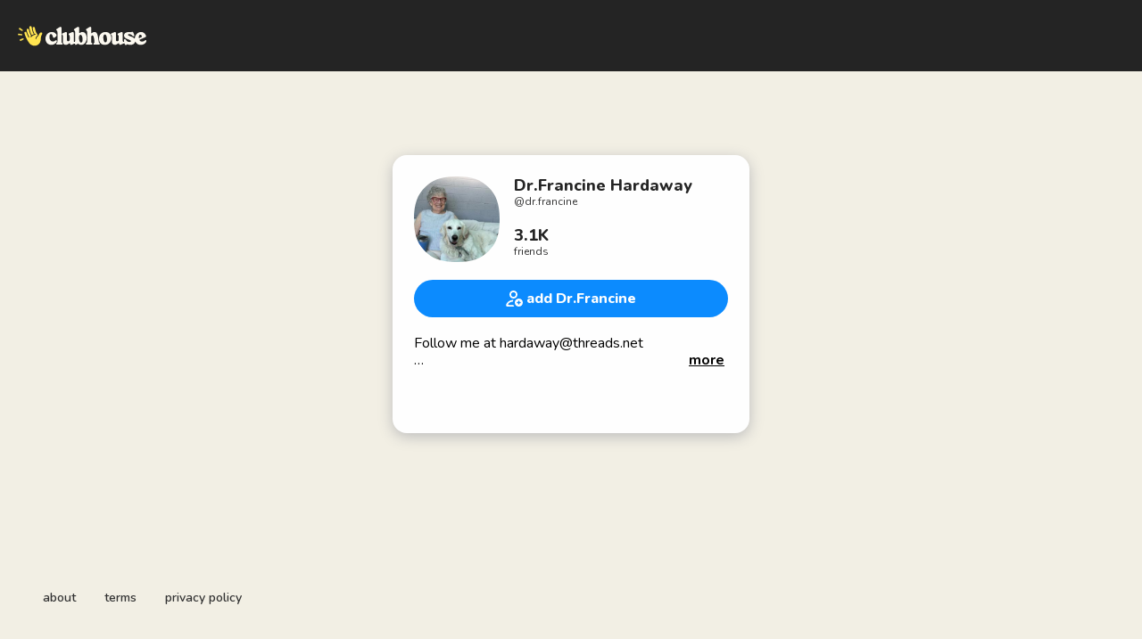

--- FILE ---
content_type: text/html; charset=utf-8
request_url: https://www.clubhouse.com/@dr.francine
body_size: 5421
content:
<!DOCTYPE html><html><head><title data-next-head="">Dr.Francine Hardaway - Clubhouse</title><meta charSet="UTF-8" data-next-head=""/><meta http-equiv="X-UA-Compatible" content="ie=edge" data-next-head=""/><meta name="viewport" content="width=device-width, initial-scale=1, maximum-scale=2, shrink-to-fit=no" data-next-head=""/><link href="/static/site.webmanifest" rel="manifest" data-next-head=""/><noscript data-next-head=""><img height="1" width="1" src="https://www.facebook.com/tr?id=1009243001352618&amp;ev=PageView&amp;noscript=1" alt=""/></noscript><meta name="archive.org_bot" content="noindex" data-next-head=""/><meta name="title" content="Dr.Francine Hardaway - Clubhouse" data-next-head=""/><meta name="description" content="Follow me at hardaway@threads.net

-Founder of Karma Club.
-NFT and crypto investor. Web3 enthusiast and consultant.
-Author of &quot;Foster Mom&quot; (Amazon)
-Cofounder of Stealthmode Partners, accompanist to entrepreneurs.
20 years and 1600 companies under advisement. Known as helpful. Purveyor of real advice.
-Dog lover.
-Plant-based.
-Wise elder. 3x entrepreneur; one company acquired by Intel. 
-Writer and PR expert.  
Long career in helping entrepreneurs get their products to market. Part of it has included traveling around the world coaching and connecting resources .I&#x27;ve spoken to the VietNam Youth Entrepreneurship Council, judged pitch contests, and coached in Uganda, Rwanda, Israel, Jordan, Turkey, Argentina, Brazil, and Chile. I paid for an ashram to buy a cow in India, and sent a boy in Uganda to college.
 In the US, I&#x27;ve offered courses and coaching to over 1400 entrepreneurs through local municipalities.
Started a foundation called Opportunity Through Entrepreneurship Foundation to offer entrepreneurial opportunities to the disadvantaged. It’s 20 years old.

My writing has been published on Medium at https://medium.com/@hardaway where I keep the Stealthmode Blog, 
and https://francine.substack.com" data-next-head=""/><meta property="og:type" content="website" data-next-head=""/><meta property="og:site_name" content="Clubhouse" data-next-head=""/><meta property="og:title" content="Dr.Francine Hardaway - Clubhouse" data-next-head=""/><meta property="og:description" content="Follow me at hardaway@threads.net

-Founder of Karma Club.
-NFT and crypto investor. Web3 enthusiast and consultant.
-Author of &quot;Foster Mom&quot; (Amazon)
-Cofounder of Stealthmode Partners, accompanist to entrepreneurs.
20 years and 1600 companies under advisement. Known as helpful. Purveyor of real advice.
-Dog lover.
-Plant-based.
-Wise elder. 3x entrepreneur; one company acquired by Intel. 
-Writer and PR expert.  
Long career in helping entrepreneurs get their products to market. Part of it has included traveling around the world coaching and connecting resources .I&#x27;ve spoken to the VietNam Youth Entrepreneurship Council, judged pitch contests, and coached in Uganda, Rwanda, Israel, Jordan, Turkey, Argentina, Brazil, and Chile. I paid for an ashram to buy a cow in India, and sent a boy in Uganda to college.
 In the US, I&#x27;ve offered courses and coaching to over 1400 entrepreneurs through local municipalities.
Started a foundation called Opportunity Through Entrepreneurship Foundation to offer entrepreneurial opportunities to the disadvantaged. It’s 20 years old.

My writing has been published on Medium at https://medium.com/@hardaway where I keep the Stealthmode Blog, 
and https://francine.substack.com" data-next-head=""/><meta name="twitter:site" content="@clubhouse" data-next-head=""/><meta name="twitter:title" content="Dr.Francine Hardaway - Clubhouse" data-next-head=""/><meta name="twitter:description" content="Follow me at hardaway@threads.net

-Founder of Karma Club.
-NFT and crypto investor. Web3 enthusiast and consultant.
-Author of &quot;Foster Mom&quot; (Amazon)
-Cofounder of Stealthmode Partners, accompanist to entrepreneurs.
20 years and 1600 companies under advisement. Known as helpful. Purveyor of real advice.
-Dog lover.
-Plant-based.
-Wise elder. 3x entrepreneur; one company acquired by Intel. 
-Writer and PR expert.  
Long career in helping entrepreneurs get their products to market. Part of it has included traveling around the world coaching and connecting resources .I&#x27;ve spoken to the VietNam Youth Entrepreneurship Council, judged pitch contests, and coached in Uganda, Rwanda, Israel, Jordan, Turkey, Argentina, Brazil, and Chile. I paid for an ashram to buy a cow in India, and sent a boy in Uganda to college.
 In the US, I&#x27;ve offered courses and coaching to over 1400 entrepreneurs through local municipalities.
Started a foundation called Opportunity Through Entrepreneurship Foundation to offer entrepreneurial opportunities to the disadvantaged. It’s 20 years old.

My writing has been published on Medium at https://medium.com/@hardaway where I keep the Stealthmode Blog, 
and https://francine.substack.com" data-next-head=""/><meta property="og:url" content="https://www.clubhouse.com/@dr.francine" data-next-head=""/><meta name="twitter:url" content="https://www.clubhouse.com/@dr.francine" data-next-head=""/><meta property="og:image" content="https://share.clubhouse.com/og/user/@dr.francine.png" data-next-head=""/><meta name="twitter:image" content="https://share.clubhouse.com/og/user/@dr.francine.png" data-next-head=""/><meta name="twitter:card" content="summary_large_image" data-next-head=""/><meta name="og:image:width" content="900" data-next-head=""/><meta name="og:image:height" content="471" data-next-head=""/><link href="https://static-assets.clubhouseapi.com/static/favicon.ico" rel="shortcut icon" type="image/x-icon" data-next-head=""/><link href="https://static-assets.clubhouseapi.com/static/apple-touch-icon.png" rel="apple-touch-icon" sizes="180x180" data-next-head=""/><link href="https://static-assets.clubhouseapi.com/static/favicon-32x32.png" rel="icon" sizes="32x32" type="image/png" data-next-head=""/><link href="https://static-assets.clubhouseapi.com/static/favicon-16x16.png" rel="icon" sizes="16x16" type="image/png" data-next-head=""/><meta name="theme-color" content="#242424" data-next-head=""/><link href="https://fonts.googleapis.com/css?family=Nunito:300,400,600,700,800,900&amp;display=swap" rel="stylesheet"/><script id="talk-promo-fb-pixel" data-nscript="beforeInteractive">
              !function(f,b,e,v,n,t,s){
                if(f.fbq) return;
                n=f.fbq=function(){ n.callMethod ?
                  n.callMethod.apply(n,arguments) : n.queue.push(arguments) };
                if(!f._fbq) f._fbq=n; n.push=n; n.loaded=!0; n.version='2.0';
                n.queue=[]; t=b.createElement(e); t.async=!0;
                t.src=v; s=b.getElementsByTagName(e)[0];
                s.parentNode.insertBefore(t,s);
              }(window, document, 'script', 'https://connect.facebook.net/en_US/fbevents.js');

              fbq('init', '1009243001352618');
              fbq('track', 'PageView');
            </script><link rel="preload" href="/_next/static/css/1a8327962a15e29f.css" as="style"/><link rel="stylesheet" href="/_next/static/css/1a8327962a15e29f.css" data-n-g=""/><link rel="preload" href="/_next/static/css/a51740f23892ad37.css" as="style"/><link rel="stylesheet" href="/_next/static/css/a51740f23892ad37.css" data-n-p=""/><link rel="preload" href="/_next/static/css/bceb42a32d043c1f.css" as="style"/><link rel="stylesheet" href="/_next/static/css/bceb42a32d043c1f.css" data-n-p=""/><noscript data-n-css=""></noscript><script defer="" nomodule="" src="/_next/static/chunks/polyfills-42372ed130431b0a.js"></script><script src="/_next/static/chunks/webpack-a527aa75265ba847.js" defer=""></script><script src="/_next/static/chunks/framework-9eecfdb87c0ba10f.js" defer=""></script><script src="/_next/static/chunks/main-4ce88409eeee7e38.js" defer=""></script><script src="/_next/static/chunks/pages/_app-957c6c9c77f5a8a5.js" defer=""></script><script src="/_next/static/chunks/1877-9053f8ae7c255781.js" defer=""></script><script src="/_next/static/chunks/6808-7e1e5c4da23d5875.js" defer=""></script><script src="/_next/static/chunks/5164-ac19db62153ad7d7.js" defer=""></script><script src="/_next/static/chunks/4659-4783cd4c671ec63e.js" defer=""></script><script src="/_next/static/chunks/5539-4923d355ceea4f1d.js" defer=""></script><script src="/_next/static/chunks/pages/users/%5Busername%5D-6ba8fa37cd742a24.js" defer=""></script><script src="/_next/static/-lYPytXEs-C7RKYE6N_hD/_buildManifest.js" defer=""></script><script src="/_next/static/-lYPytXEs-C7RKYE6N_hD/_ssgManifest.js" defer=""></script><style data-styled="" data-styled-version="5.3.11">.hbqntS{background-color:#F2EFE4;-webkit-flex-direction:column;-ms-flex-direction:column;flex-direction:column;-webkit-box-pack:space-around;-webkit-justify-content:space-around;-ms-flex-pack:space-around;justify-content:space-around;overflow:hidden;}/*!sc*/
.gsNMSY{height:80px;}/*!sc*/
.iOZREL{padding-left:1.25rem;padding-right:1.25rem;margin-left:auto;margin-right:auto;padding-top:1rem;padding-bottom:1rem;margin-top:0;margin-bottom:0;background-color:#242424;-webkit-box-pack:justify;-webkit-justify-content:space-between;-ms-flex-pack:justify;justify-content:space-between;-webkit-align-items:center;-webkit-box-align:center;-ms-flex-align:center;align-items:center;display:-webkit-box;display:-webkit-flex;display:-ms-flexbox;display:flex;max-width:100%;height:80px;}/*!sc*/
@media screen and (min-width:40em){.iOZREL{padding-top:1.5rem;padding-bottom:1.5rem;}}/*!sc*/
.fTyooh{height:32px;height:100%;display:-webkit-box;display:-webkit-flex;display:-ms-flexbox;display:flex;-webkit-box-pack:center;-webkit-justify-content:center;-ms-flex-pack:center;justify-content:center;-webkit-align-items:center;-webkit-box-align:center;-ms-flex-align:center;align-items:center;vertical-align:middle;}/*!sc*/
.bOodjK{height:100%;display:-webkit-box;display:-webkit-flex;display:-ms-flexbox;display:flex;-webkit-box-pack:center;-webkit-justify-content:center;-ms-flex-pack:center;justify-content:center;-webkit-align-items:center;-webkit-box-align:center;-ms-flex-align:center;align-items:center;vertical-align:middle;}/*!sc*/
.idwIFb{padding:0.75rem;margin-left:auto;margin-right:auto;padding-left:0;padding-right:0;margin-top:5rem;background-color:#FFFFFF;opacity:0;-webkit-align-items:center;-webkit-box-align:center;-ms-flex-align:center;align-items:center;display:-webkit-box;display:-webkit-flex;display:-ms-flexbox;display:flex;vertical-align:middle;width:100%;max-width:400px;border-radius:1rem;z-index:998;position:relative;top:14px;box-shadow:0px 4px 16px #BDBDBD;-webkit-animation-fill-mode:forwards;animation-fill-mode:forwards;}/*!sc*/
.hhHHDd{margin-bottom:3rem;margin-left:auto;margin-right:auto;-webkit-flex-direction:column;-ms-flex-direction:column;flex-direction:column;display:-webkit-box;display:-webkit-flex;display:-ms-flexbox;display:flex;}/*!sc*/
.jZLldJ{padding-left:0.5rem;padding-right:0.5rem;padding-top:0.75rem;padding-bottom:0.75rem;-webkit-flex-direction:column;-ms-flex-direction:column;flex-direction:column;display:-webkit-box;display:-webkit-flex;display:-ms-flexbox;display:flex;}/*!sc*/
@media screen and (min-width:40em){.jZLldJ{padding-left:1.5rem;padding-right:1.5rem;}}/*!sc*/
.cNcSa{display:-webkit-box;display:-webkit-flex;display:-ms-flexbox;display:flex;}/*!sc*/
.iRfkxm{background-color:#F2F2F2;background-image:url(https://d14u0p1qkech25.cloudfront.net/740_ebf91c38-5338-410f-b998-0ca3d9d37b35_thumbnail_250x250);background-position:center;background-size:cover;height:96px;width:96px;border-color:#E0E0E0;border-style:solid;border-width:1.5px;border:none;}/*!sc*/
.ifdvdu{margin-left:1rem;-webkit-flex:1;-ms-flex:1;flex:1;height:96px;}/*!sc*/
.hLFyxb{-webkit-box-pack:start;-webkit-justify-content:flex-start;-ms-flex-pack:start;justify-content:flex-start;-webkit-align-items:center;-webkit-box-align:center;-ms-flex-align:center;align-items:center;display:-webkit-box;display:-webkit-flex;display:-ms-flexbox;display:flex;}/*!sc*/
.crOJcv{-webkit-flex-direction:column;-ms-flex-direction:column;flex-direction:column;-webkit-box-pack:justify;-webkit-justify-content:space-between;-ms-flex-pack:justify;justify-content:space-between;display:-webkit-box;display:-webkit-flex;display:-ms-flexbox;display:flex;height:92px;}/*!sc*/
.fdLhru{-webkit-flex-direction:column;-ms-flex-direction:column;flex-direction:column;display:-webkit-box;display:-webkit-flex;display:-ms-flexbox;display:flex;}/*!sc*/
.eaSQAq{margin-top:1.25rem;margin-bottom:1.25rem;}/*!sc*/
.kXOCRu{display:-webkit-box;display:-webkit-flex;display:-ms-flexbox;display:flex;-webkit-box-pack:center;-webkit-justify-content:center;-ms-flex-pack:center;justify-content:center;}/*!sc*/
.gInxkE{margin-left:0.25rem;}/*!sc*/
.ca-dkVK{position:relative;}/*!sc*/
.ktpxRL{max-height:220px;overflow:auto;}/*!sc*/
.gxSHrY{padding-left:3rem;padding-right:3rem;padding-bottom:2.5rem;position:fixed;bottom:0;}/*!sc*/
.bHXyZk{margin-right:2rem;}/*!sc*/
.dmIFqU{margin-right:0;}/*!sc*/
data-styled.g1[id="sc-fdf92026-0"]{content:"hbqntS,gsNMSY,iOZREL,fTyooh,bOodjK,idwIFb,hhHHDd,jZLldJ,cNcSa,rTwyC,iRfkxm,ifdvdu,hLFyxb,crOJcv,fdLhru,eaSQAq,kXOCRu,gInxkE,ca-dkVK,ktpxRL,gxSHrY,bHXyZk,dmIFqU,"}/*!sc*/
.hLNKET{color:#242424;font-size:18px;line-height:20px;font-weight:800;}/*!sc*/
.jSPceP{color:#333333;font-size:12px;}/*!sc*/
.ikfVPb{font-size:16px;font-weight:800;}/*!sc*/
.kBfbOo{font-size:16px;line-height:1.2;-webkit-line-clamp:0;white-space:pre-line;}/*!sc*/
.lnCywE{color:#333333;font-size:14px;font-weight:600;}/*!sc*/
data-styled.g2[id="sc-72be174a-0"]{content:"hLNKET,jSPceP,ikfVPb,kBfbOo,lnCywE,"}/*!sc*/
.kXKLUI{height:24px;}/*!sc*/
.chFkMn{height:18px;}/*!sc*/
data-styled.g3[id="sc-6b0b8b36-0"]{content:"kXKLUI,chFkMn,"}/*!sc*/
.cQQeCm{padding-top:0.5rem;padding-bottom:0.5rem;padding-left:1.5rem;padding-right:1.5rem;border-radius:9999px;cursor:pointer;min-height:2rem;min-width:8rem;border:none;font-size:18px;font-weight:600;-webkit-transition:0.5s;transition:0.5s;background-color:#0C8BFF;color:#FFFFFF;height:42px;width:100%;}/*!sc*/
.cQQeCm:hover{background-color:#2b6cb0;}/*!sc*/
data-styled.g4[id="sc-53a1c493-0"]{content:"cQQeCm,"}/*!sc*/
</style></head><body><div id="__ch_overlay"></div><div id="__ch_smart_toast"></div><div id="__ch_deeplink_subview"></div><div id="__ch_interstitial_container"></div><div id="__ch_squircle_path_container"><div class="sc-fdf92026-0 rTwyC ch-squircle-src-container" aria-hidden="true"><svg width="40" height="40" viewBox="0 0 40 40" fill="none" xmlns="http://www.w3.org/2000/svg"><clipPath id="__ch_squircle" clipPathUnits="objectBoundingBox" transform="scale(0.025 0.025)"><path d="M5.13164 5.11836C1.7523 8.49344 0 12.4957 0 20C0 27.5043 1.7523 31.5066 5.13164 34.8816C8.50656 38.2523 12.5043 40 20 40C27.4957 40 31.4934 38.2523 34.8684 34.8816C38.2477 31.5066 40 27.5043 40 20C40 12.4957 38.2477 8.49344 34.8684 5.11836C31.4934 1.7477 27.4957 -3.81219e-06 20 0C12.5043 -3.81219e-06 8.50656 1.7477 5.13164 5.11836Z"></path></clipPath></svg></div></div><div id="__next"><noscript><iframe src="https://www.googletagmanager.com/ns.html?id=GTM-T3HHJVG" height="0" width="0" style="display:none;visibility:hidden"></iframe></noscript><div class="sc-fdf92026-0 hbqntS ch-full-page-min-height"><div class="sc-fdf92026-0 gsNMSY"><header class="sc-fdf92026-0 iOZREL ch-app-header"><div class="sc-fdf92026-0 fTyooh"><div class="sc-fdf92026-0 bOodjK"><img alt="App logo" src="https://static-assets.clubhouseapi.com/static/img/logo_light_with_wave.svg" height="24px" class="sc-6b0b8b36-0 kXKLUI"/></div></div></header></div><article class="sc-fdf92026-0 idwIFb ch-mount-animation--fade"><div class="sc-fdf92026-0 hhHHDd"><div class="sc-fdf92026-0 jZLldJ"><div class="sc-fdf92026-0 cNcSa"><div class="sc-fdf92026-0 rTwyC"><div aria-label="avatar" role="img" class="sc-fdf92026-0 iRfkxm ch-squircle"></div></div><div class="sc-fdf92026-0 ifdvdu"><div class="sc-fdf92026-0 hLFyxb"><div class="sc-fdf92026-0 crOJcv"><div class="sc-fdf92026-0 fdLhru"><p class="sc-72be174a-0 hLNKET ch-text--lg">Dr.Francine Hardaway</p><p class="sc-72be174a-0 jSPceP ch-text--xs">@<!-- -->dr.francine</p></div><div class="sc-fdf92026-0 fdLhru"><p class="sc-72be174a-0 hLNKET ch-text--lg">3.1K</p><p class="sc-72be174a-0 jSPceP ch-text--xs">friends</p></div></div></div></div></div><div class="sc-fdf92026-0 eaSQAq"><a href="https://clubhouse.app.link/web-open?%24deeplink_path=%40dr.francine" class="sc-81aecd1f-0 cVlAJm ch-cancel-draggable"><button height="42px" class="sc-53a1c493-0 cQQeCm"><div class="sc-fdf92026-0 kXOCRu"><div class="sc-fdf92026-0 cNcSa"><div class="sc-fdf92026-0 bOodjK"><img src="https://static-assets.clubhouseapi.com/static/img/icon_add_friend.svg" alt="add Dr.Francine" height="18" class="sc-6b0b8b36-0 chFkMn"/></div><div class="sc-fdf92026-0 gInxkE"><p class="sc-72be174a-0 ikfVPb ch-text--md">add Dr.Francine</p></div></div></div></button></a></div><div class="sc-fdf92026-0 ca-dkVK"><div class="sc-fdf92026-0 ktpxRL"><p class="sc-72be174a-0 kBfbOo ch-text--md">Follow me at <a href="/cdn-cgi/l/email-protection" class="__cf_email__" data-cfemail="f49c9586909583958db4809c8691959087da9a9180">[email&#160;protected]</a>

-Founder of Karma Club.
-NFT and crypto investor. Web3 enthusiast and consultant.
-Author of &quot;Foster Mom&quot; (Amazon)
-Cofounder of Stealthmode Partners, accompanist to entrepreneurs.
20 years and 1600 companies under advisement. Known as helpful. Purveyor of real advice.
-Dog lover.
-Plant-based.
-Wise elder. 3x entrepreneur; one company acquired by Intel. 
-Writer and PR expert.  
Long career in helping entrepreneurs get their products to market. Part of it has included traveling around the world coaching and connecting resources .I&#x27;ve spoken to the VietNam Youth Entrepreneurship Council, judged pitch contests, and coached in Uganda, Rwanda, Israel, Jordan, Turkey, Argentina, Brazil, and Chile. I paid for an ashram to buy a cow in India, and sent a boy in Uganda to college.
 In the US, I&#x27;ve offered courses and coaching to over 1400 entrepreneurs through local municipalities.
Started a foundation called Opportunity Through Entrepreneurship Foundation to offer entrepreneurial opportunities to the disadvantaged. It’s 20 years old.

My writing has been published on Medium at https://medium.com/@hardaway where I keep the Stealthmode Blog, 
and https://francine.substack.com</p></div></div></div></div></article><div class="sc-fdf92026-0 gxSHrY"><footer role="list" class="sc-fdf92026-0 cNcSa"><div role="listitem" class="sc-fdf92026-0 bHXyZk"><a href="https://www.clubhouse.com" class="sc-81aecd1f-0 cVlAJm ch-cancel-draggable" target="_blank" rel="noopener noreferrer"><p class="sc-72be174a-0 lnCywE ch-text--sm">about</p></a></div><div role="listitem" class="sc-fdf92026-0 bHXyZk"><a href="https://tos.clubhouse.com" class="sc-81aecd1f-0 cVlAJm ch-cancel-draggable" target="_blank" rel="noopener noreferrer"><p class="sc-72be174a-0 lnCywE ch-text--sm">terms</p></a></div><div role="listitem" class="sc-fdf92026-0 dmIFqU"><a href="https://privacy.clubhouse.com" class="sc-81aecd1f-0 cVlAJm ch-cancel-draggable" target="_blank" rel="noopener noreferrer"><p class="sc-72be174a-0 lnCywE ch-text--sm">privacy policy</p></a></div></footer></div></div></div><script data-cfasync="false" src="/cdn-cgi/scripts/5c5dd728/cloudflare-static/email-decode.min.js"></script><script id="__NEXT_DATA__" type="application/json">{"props":{"pageProps":{"appInstallUrls":{"android":"https://clubhouse.app.link/app?%24deeplink_path=%40dr.francine\u0026%24fallback_url=https%3A%2F%2Fplay.google.com%2Fstore%2Fapps%2Fdetails%3Fid%3Dcom.clubhouse.app\u0026~campaign=website","app":"https://clubhouse.app.link/web-open?%24deeplink_path=%40dr.francine","ios":"https://clubhouse.app.link/app?%24deeplink_path=%40dr.francine\u0026%24fallback_url=https%3A%2F%2Fapps.apple.com%2Fus%2Fapp%2Fid1503133294\u0026~campaign=website","primary":"https://clubhouse.app.link/app?%24deeplink_path=%40dr.francine\u0026%24fallback_url=https%3A%2F%2Fapps.apple.com%2Fus%2Fapp%2Fid1503133294\u0026~campaign=website","secondary":"https://clubhouse.app.link/app?%24deeplink_path=%40dr.francine\u0026%24fallback_url=https%3A%2F%2Fplay.google.com%2Fstore%2Fapps%2Fdetails%3Fid%3Dcom.clubhouse.app\u0026~campaign=website"},"deviceType":{"isAndroid":false,"isiOS":false,"isDesktopWeb":true},"metaProps":{"no_index":false,"og_image_url":"https://share.clubhouse.com/og/user/@dr.francine.png","og_canonical_url":"https://www.clubhouse.com/@dr.francine","meta_title":"Dr.Francine Hardaway - Clubhouse","meta_description":"Follow me at hardaway@threads.net\n\n-Founder of Karma Club.\n-NFT and crypto investor. Web3 enthusiast and consultant.\n-Author of \"Foster Mom\" (Amazon)\n-Cofounder of Stealthmode Partners, accompanist to entrepreneurs.\n20 years and 1600 companies under advisement. Known as helpful. Purveyor of real advice.\n-Dog lover.\n-Plant-based.\n-Wise elder. 3x entrepreneur; one company acquired by Intel. \n-Writer and PR expert.  \nLong career in helping entrepreneurs get their products to market. Part of it has included traveling around the world coaching and connecting resources .I've spoken to the VietNam Youth Entrepreneurship Council, judged pitch contests, and coached in Uganda, Rwanda, Israel, Jordan, Turkey, Argentina, Brazil, and Chile. I paid for an ashram to buy a cow in India, and sent a boy in Uganda to college.\n In the US, I've offered courses and coaching to over 1400 entrepreneurs through local municipalities.\nStarted a foundation called Opportunity Through Entrepreneurship Foundation to offer entrepreneurial opportunities to the disadvantaged. It’s 20 years old.\n\nMy writing has been published on Medium at https://medium.com/@hardaway where I keep the Stealthmode Blog, \nand https://francine.substack.com","site_name":"Clubhouse","ios_install_redirect_url":"https://clubhouse.app.link/web-open?%24deeplink_path=%40dr.francine","android_install_redirect_url":"https://clubhouse.app.link/web-open?%24deeplink_path=%40dr.francine","is_app_install_redirect_url":false,"enable_logging":true,"logging_content_data":null},"pageUrl":"https://www.clubhouse.com/users/dr.francine","routeProps":{"user_profile_type":"clubhouse_user","user":{"full_name":"Dr.Francine Hardaway","initials":"DH","username":"dr.francine","bio":"Follow me at hardaway@threads.net\n\n-Founder of Karma Club.\n-NFT and crypto investor. Web3 enthusiast and consultant.\n-Author of \"Foster Mom\" (Amazon)\n-Cofounder of Stealthmode Partners, accompanist to entrepreneurs.\n20 years and 1600 companies under advisement. Known as helpful. Purveyor of real advice.\n-Dog lover.\n-Plant-based.\n-Wise elder. 3x entrepreneur; one company acquired by Intel. \n-Writer and PR expert.  \nLong career in helping entrepreneurs get their products to market. Part of it has included traveling around the world coaching and connecting resources .I've spoken to the VietNam Youth Entrepreneurship Council, judged pitch contests, and coached in Uganda, Rwanda, Israel, Jordan, Turkey, Argentina, Brazil, and Chile. I paid for an ashram to buy a cow in India, and sent a boy in Uganda to college.\n In the US, I've offered courses and coaching to over 1400 entrepreneurs through local municipalities.\nStarted a foundation called Opportunity Through Entrepreneurship Foundation to offer entrepreneurial opportunities to the disadvantaged. It’s 20 years old.\n\nMy writing has been published on Medium at https://medium.com/@hardaway where I keep the Stealthmode Blog, \nand https://francine.substack.com","twitter_username":"hardaway","instagram_username":"hardaway","photo_url":"https://d14u0p1qkech25.cloudfront.net/740_ebf91c38-5338-410f-b998-0ca3d9d37b35_thumbnail_250x250"},"num_followers":46632,"num_following":5000,"replays":[],"social_clubs":[],"use_v2_profile":true,"friend_count":3063,"chat_count":0,"is_route_part_of_skip_web_xp":true},"webAnalytics":{"isLoggingEnabled":true,"contentId":"","windowId":"ccfe835e-6702-415f-a09c-781ecd64ad28"},"globalFeatureFlags":{"enableWebConvoReplies":true,"skipWebXpParticipationDistribution":0}},"__N_SSP":true},"page":"/users/[username]","query":{"username":"dr.francine"},"buildId":"-lYPytXEs-C7RKYE6N_hD","isFallback":false,"isExperimentalCompile":false,"gssp":true,"scriptLoader":[]}</script></body></html>

--- FILE ---
content_type: application/javascript; charset=UTF-8
request_url: https://www.clubhouse.com/_next/static/chunks/4659-4783cd4c671ec63e.js
body_size: 72154
content:
(self.webpackChunk_N_E=self.webpackChunk_N_E||[]).push([[4659],{103:(e,t,n)=>{"use strict";n.d(t,{A:()=>a});var i=n(7876),r=n(7417);let a=function(e){let{children:t}=e;return(0,i.jsx)(r.$,{children:t})}},143:(e,t,n)=>{"use strict";n.d(t,{R$:()=>l});var i=n(9260),r=n(5872);let a={[r.Gs.Milliseconds]:"ms",[r.Gs.Seconds]:"s",[r.Gs.Minutes]:"m",[r.Gs.Hours]:"h",[r.Gs.Days]:"d",[r.Gs.Weeks]:"w",[r.Gs.Years]:"y"},o={[r.Gs.Milliseconds]:"mil",[r.Gs.Seconds]:"sec",[r.Gs.Minutes]:"min",[r.Gs.Hours]:"hour",[r.Gs.Days]:"day",[r.Gs.Weeks]:"week",[r.Gs.Years]:"year"},s={[r.Gs.Milliseconds]:"millesecond",[r.Gs.Seconds]:"second",[r.Gs.Minutes]:"minute",[r.Gs.Hours]:"hour",[r.Gs.Days]:"day",[r.Gs.Weeks]:"week",[r.Gs.Years]:"year"};class l{fromMilliseconds(e){return new c(e)}fromSeconds(e){return this.fromMilliseconds(1e3*e)}fromMinutes(e){return this.fromSeconds(60*e)}fromHours(e){return this.fromMinutes(60*e)}fromDays(e){return this.fromHours(24*e)}fromWeeks(e){return this.fromDays(7*e)}fromYears(e){return this.fromWeeks(52*e)}}class c{getOptions(e){return Object.assign({...{rounded:!1,withLongLabel:!1,withMediumLabel:!1,withShortLabel:!1,labelDelimiter:(null==e?void 0:e.withShortLabel)?"":" "}},e)}normalize(e,t,n){let r=this.getOptions(n),l=r.rounded?Math.round(e):e;if(r.withShortLabel){let e=a[t]||"";return[(0,i.vN)(Math.round(l)),e].join(r.labelDelimiter)}if(r.withMediumLabel){let e=o[t]||"";return[(0,i.vN)(Math.round(l)),e].join(r.labelDelimiter)}if(r.withLongLabel){let e=s[t]||"";return[(0,i.vN)(Math.round(l)),(0,i.td)(e,l)].join(r.labelDelimiter)}return l}toRawMilliseconds(){return this.ms}toRawSeconds(){return this.toRawMilliseconds()/1e3}toRawMinutes(){return this.toRawSeconds()/60}toRawHours(){return this.toRawMinutes()/60}toRawDays(){return this.toRawHours()/24}toRawWeeks(){return this.toRawDays()/7}toRawYears(){return this.toRawWeeks()/52}toMilliseconds(e){return this.normalize(this.toRawMilliseconds(),r.Gs.Milliseconds,e)}toSeconds(e){return this.normalize(this.toRawSeconds(),r.Gs.Seconds,e)}toMinutes(e){return this.normalize(this.toRawMinutes(),r.Gs.Minutes,e)}toHours(e){return this.normalize(this.toRawHours(),r.Gs.Hours,e)}toDays(e){return this.normalize(this.toRawDays(),r.Gs.Days,e)}toWeeks(e){return this.normalize(this.toRawWeeks(),r.Gs.Weeks,e)}toYears(e){return this.normalize(this.toRawYears(),r.Gs.Years,e)}constructor(e){this.ms=e}}},268:(e,t,n)=>{"use strict";n.d(t,{A:()=>A,O:()=>h});var i=n(7876),r=n(4232);let a=r.createContext({recordAction:()=>{}});function o(e){let{children:t,recordAction:n}=e;return(0,i.jsx)(a.Provider,{value:{recordAction:n},children:t})}a.displayName="ActionTrailsContext";var s=n(6295),l=n(1861),c=n(143),u=n(9448);let d=new(n(9576)).A("Action Trails",l.A.INDIGO[600]),_=function(){let e=r.useRef([]),t=r.useCallback(()=>{if(0===e.current.length)return void d.info("no action trails to send, skipping");d.info("Sending action trails",e.current),u.T2(e.current),e.current=[]},[]);return(0,s.A)(t,45e3),r.useEffect(()=>{d.info("Action trails set up, dispatching every ".concat(new c.R$().fromMilliseconds(45e3).toSeconds({withShortLabel:!0})))},[]),{recordAction:r.useCallback(t=>{d.info("".concat(t.trail_type," recorded"),t),e.current.push(t)},[])}},A=function(e){let{children:t}=e,{recordAction:n}=_();return(0,i.jsx)(o,{recordAction:n,children:t})};function h(){return r.useContext(a)}},279:(e,t,n)=>{"use strict";n.d(t,{A:()=>c});var i=n(4232),r=n(1689),a=n(1178),o=n(9448),s=n(1681);let l={user:{name:"",userId:0,username:"",photoUrl:"",displayname:""},follows:{numCofollows:0,numFollowers:0,numFollowing:0},socialMedia:{twitter:"",instagram:""},relationship:{mutualFollowsCount:0,mutualCofollows:[],mutualCofollowsCount:0,isCofollow:!1,isFollower:!1,isFollowing:!1,isRequestedFriend:!1,permissions:{canDm:!1,canWave:!1}},meta:{isGuestUser:!1,hasProtectedProfile:!1},url:"",houses:[],chattingWith:[]},c=function(e,t){let n=i.useCallback(()=>e&&o.E$(e),[e]),{data:c,...u}=(0,r.A)(s.A.FETCH_PROFILE(e),n,t);return{userProfile:i.useMemo(()=>c?(0,a.mw)(c):l,[c]),unparsedProfile:c,...u}}},309:(e,t,n)=>{"use strict";n.d(t,{A:()=>r});var i=n(4232);let r=function(e,t){let[n,r]=i.useState(e);return[n,i.useCallback(()=>r(e=>(t&&t(!e),!e)),[t]),r]}},342:(e,t,n)=>{"use strict";n.d(t,{A:()=>A});var i=n(7876),r=n(7626),a=n(8918),o=n(1861),s=n(6459),l=n(4232),c=n(4659),u=n(309),d=n(7935);let _=function(e){let{children:t,fontSize:n,lineCount:i,lineHeight:r,type:a}=e,[o,s]=l.useState(!1),[_,A]=l.useState(0),h=l.useRef(),{logExpandableTextClick:p}=(0,c.A)(),E=l.useCallback(e=>{p(e,a)},[p,a]),[g,m]=(0,u.A)(!1,E),C=l.useCallback(()=>{if(!h.current)return;let e=i*parseInt((0,d.nv)("fontSizes",n),10)*r;h.current.offsetHeight>e&&(A(i),s(!0))},[n,r,i]);return l.useEffect(()=>{C()},[t,C]),{showMoreButton:o,textRef:h,lineClamp:_,isExpanded:g,onExpandButtonClick:l.useCallback(()=>{m()},[m])}},A=function(e){let{children:t,fontSize:n,lineCount:l,lineHeight:c=1.2,maxHeight:u,styleOverrides:d={},type:A="",...h}=e,{isExpanded:p,lineClamp:E,onExpandButtonClick:g,showMoreButton:m,textRef:C}=_({children:t,lineCount:l,lineHeight:c,fontSize:n,type:A}),S=(0,s.A)(g);return(0,i.jsxs)(r.A,{position:"relative",children:[(0,i.jsx)(r.A,{maxHeight:u,overflow:u?"auto":null,...d.container,children:(0,i.jsx)(a.A,{ref:C,fontSize:n,lineHeight:c,lineClamp:p?null:E,...h,children:t})}),m&&(0,i.jsx)(r.A,{position:"absolute",bottom:0,right:0,backgroundColor:o.A.WHITE,display:"flex",paddingX:1,role:"button","aria-roledescription":"expand text button",cursor:"pointer",...S,...d.expandButtonContainer,children:(0,i.jsx)(a.A,{bold:!0,underline:!0,fontSize:n,lineHeight:c,...d.expandButtonLabel,children:p?"collapse":"more"})})]})}},458:(e,t,n)=>{"use strict";n.d(t,{A:()=>i});let i={AVATAR_SPEAKING:"avatar_speaking",BLUR_LIGHTER:"blur_lighter",BLUR_LIGHT:"blur_light",BLUR_LIGHT_COVER:"blur_light_cover",BLUR_HEAVY_COVER:"blur_heavy_cover",BLUR_HEAVY:"blur_heavy",SOLID:"solid",SMALL:"small",XSMALL:"xsmall",LARGE:"large",LARGE_LIGHT:"large_light",HALF_LINE:"half_line",LARGE_CARD:"large_card",TOAST:"toast"}},517:(e,t,n)=>{"use strict";n.d(t,{A:()=>d,_:()=>c});let i=JSON.parse('{"clubhouse":{"baseUrl":"","apiUrl":"","branchUrl":"https://clubhouse.app.link/web-open","cdnBaseUrl":"http://localhost:5001","tosUrl":"https://tos.clubhouse.com/","privacyUrl":"https://privacy.clubhouse.com/"},"talk":{"tosUrl":"http://localhost:5001/tos","privacyUrl":"http://localhost:5001/privacy"},"stripe":{"publishableKey":"pk_test_51Qr31HRiWUpImP9dXbRcsp0bLZ1hPYIXYKGtTMwZbyTqVj1xYjI3SzbPrykJLKCZUepxaYKLLK4YctzmtYDZ2XHC00XQqzW5Q8"},"pubnub":{"origin":"clubhouse.pubnubapi.com","publish":"pub-c-c1276215-1562-4329-ad65-ba7889a6f6dc","subscribe":"sub-c-0199cb66-9ec6-11ea-9123-e6a08f73ae22"},"agora":{"key":"3489b00d5d104a45a00513316a32d3e4"},"socialMediaProfileUrls":{"twitter":"https://twitter.com/","instagram":"https://instagram.com/"},"markerIO":{"key":"6362b73aade6d7dd1975e893"},"giphy":{"apiKey":"SRLj4jEX3SL4TDpxmVyGKBR96NjFv4Nx"},"google":{"recaptchaSiteKey":"6LfMrZkiAAAAAK3bMKulcndHQ_jxGePFG4h-RddQ","calendarEventBaseUrl":"https://www.google.com/calendar/event"},"zendesk":{"hiddenHouseMembership":"https://clubhouseapp.zendesk.com/hc/en-us/articles/14006143523475-Hidden-Membership"}}'),r=JSON.parse('{"clubhouse":{"baseUrl":"https://staging.clubhouse.com","apiUrl":"https://staging.clubhouse.com","branchUrl":"https://clubhouse.app.link/web-open","cdnBaseUrl":"https://static-assets.staging.clubhouseapi.com","tosUrl":"https://tos.clubhouse.com/","privacyUrl":"https://privacy.clubhouse.com/"},"talk":{"tosUrl":"https://staging.talkisfun.com/tos","privacyUrl":"https://staging.talkisfun.com/privacy"},"stripe":{"publishableKey":"pk_test_51Qr31HRiWUpImP9dXbRcsp0bLZ1hPYIXYKGtTMwZbyTqVj1xYjI3SzbPrykJLKCZUepxaYKLLK4YctzmtYDZ2XHC00XQqzW5Q8"},"pubnub":{"origin":"clubhouse.pubnubapi.com","publish":"pub-c-c1276215-1562-4329-ad65-ba7889a6f6dc","subscribe":"sub-c-0199cb66-9ec6-11ea-9123-e6a08f73ae22"},"agora":{"key":"3489b00d5d104a45a00513316a32d3e4"},"socialMediaProfileUrls":{"twitter":"https://twitter.com/","instagram":"https://instagram.com/"},"markerIO":{"key":"6362b73aade6d7dd1975e893"},"giphy":{"apiKey":"SRLj4jEX3SL4TDpxmVyGKBR96NjFv4Nx"},"google":{"recaptchaSiteKey":"6LfMrZkiAAAAAK3bMKulcndHQ_jxGePFG4h-RddQ","calendarEventBaseUrl":"https://www.google.com/calendar/event"},"zendesk":{"hiddenHouseMembership":"https://clubhouseapp.zendesk.com/hc/en-us/articles/14006143523475-Hidden-Membership"}}'),a=JSON.parse('{"clubhouse":{"baseUrl":"https://www.clubhouse.com","apiUrl":"https://clubhouseapi.com","branchUrl":"https://clubhouse.app.link/web-open","cdnBaseUrl":"https://static-assets.clubhouseapi.com","tosUrl":"https://tos.clubhouse.com/","privacyUrl":"https://privacy.clubhouse.com/"},"talk":{"tosUrl":"https://talkisfun.com/tos","privacyUrl":"https://talkisfun.com/privacy"},"stripe":{"publishableKey":"pk_live_51QiNMqDjlClzQxJmooY1cLnV6UGcO3gvzPh4fjYuGhlY13Qm3lIow1Zx22FpaIEoszb2EE9XfvGImhuuAkEHlyBq00u5s6kbrz"},"pubnub":{"origin":"clubhouse.pubnubapi.com","publish":"pub-c-6878d382-5ae6-4494-9099-f930f938868b","subscribe":"sub-c-a4abea84-9ca3-11ea-8e71-f2b83ac9263d"},"agora":{"key":"938de3e8055e42b281bb8c6f69c21f78"},"socialMediaProfileUrls":{"twitter":"https://twitter.com/","instagram":"https://instagram.com/"},"markerIO":{"key":"6362b73aade6d7dd1975e893"},"giphy":{"apiKey":"SRLj4jEX3SL4TDpxmVyGKBR96NjFv4Nx"},"google":{"recaptchaSiteKey":"6LfMrZkiAAAAAK3bMKulcndHQ_jxGePFG4h-RddQ","calendarEventBaseUrl":"https://www.google.com/calendar/event"},"zendesk":{"hiddenHouseMembership":"https://clubhouseapp.zendesk.com/hc/en-us/articles/14006143523475-Hidden-Membership"}}');var o=n(5364);let s=(e,t,n)=>Object.keys(e).reduce((i,r)=>("object"==typeof e[r]?i[r]=s(e[r],t[r],n[r]):i[r]={local:e[r],staging:t[r],prod:n[r]},i),{}),l=s(i,r,a),c=()=>o.env.NEXT_PUBLIC_IS_STAGING?"staging":o.env.NEXT_PUBLIC_IS_PROD?"prod":window.location.origin.includes("staging")?"staging":window.location.origin.includes("clubhouse")||window.location.origin.includes("liveonjumbotron")||window.location.origin.includes("talkisfun")?"prod":"local",u=e=>{switch(c()){case"prod":default:return e.prod;case"staging":return e.staging;case"local":return e.local}},d={clubhouse:{baseUrl:()=>u(l.clubhouse.baseUrl),apiUrl:()=>u(l.clubhouse.apiUrl),branchUrl:()=>u(l.clubhouse.branchUrl),cdnBaseUrl:()=>u(l.clubhouse.cdnBaseUrl),tosUrl:()=>u(l.clubhouse.tosUrl),privacyUrl:()=>u(l.clubhouse.privacyUrl)},talk:{tosUrl:()=>u(l.talk.tosUrl),privacyUrl:()=>u(l.talk.privacyUrl)},stripe:{publishableKey:()=>u(l.stripe.publishableKey)},pubnub:{origin:()=>u(l.pubnub.origin),publish:()=>u(l.pubnub.publish),subscribe:()=>u(l.pubnub.subscribe)},agora:{key:()=>u(l.agora.key)},socialMediaProfileUrls:{twitter:()=>u(l.socialMediaProfileUrls.twitter),instagram:()=>u(l.socialMediaProfileUrls.instagram)},markerIO:{key:()=>u(l.markerIO.key)},giphy:{apiKey:()=>u(l.giphy.apiKey)},google:{recaptchaSiteKey:()=>u(l.google.recaptchaSiteKey),calendarEventBaseUrl:()=>u(l.google.calendarEventBaseUrl)},zendesk:{hiddenHouseMembership:()=>u(l.zendesk.hiddenHouseMembership)}}},577:(e,t,n)=>{"use strict";n.d(t,{A:()=>b});var i=n(7876),r=n(4232),a=n(3267),o=n(2156),s=n(3218),l=n(9250);let c=function(e){return(0,i.jsx)(l.A,{borderRadius:s.A.XLARGE,...e})};var u=n(8016),d=n(7626),_=n(8918),A=n(1925),h=n(7482),p=n(1861),E=n(7651),g=n(7935),m=n(9260);let C={xxsmall:h.A.XXXS,xsmall:h.A.XXS,small:h.A.MD,smedium:h.A.LG,medium:h.A.LG,marge:h.A["2XL"],large:h.A["3XL"],xlarge:h.A["4XL"],xxlarge:h.A["5XL"],xxxlarge:h.A["6XL"],xxxxlarge:h.A["6XL"]},S={text:p.A.GRAY[600],background:p.A.NEUTRAL[300]},T=Object.entries(l.L).reduce((e,t)=>{let[n,i]=t;return e[n]=Math.round(1.1*i),e},{}),b=function(e){let{borderColor:t=p.A.GRAY[300],boxShadow:n,circle:s,className:l,includeShadowRing:h,initials:b,noDropShadow:I=!1,roundedSquare:f,simpleInitials:N=!1,size:L="medium",squarish:x,src:O,styleOverrides:v={},transition:y=null}=e,R=x?a.A:s?o.A:f?c:u.A,w=(0,g.aA)(T,L,T.medium),k=(0,i.jsx)(d.A,{className:(0,g.xW)({[E.A.AVATAR_DROP_SHADOW]:!I}),children:(0,i.jsx)(R,{height:w,width:w,position:"relative",backgroundColor:p.A.WHITE,children:(0,i.jsx)(d.A,{position:"relative",fullHeight:!0,fullWidth:!0,children:(0,i.jsx)(d.A,{verticallyCenter:!0,children:(0,i.jsx)(A.A.InjectedChild,{})})})})}),D=r.useMemo(()=>N?S:(0,g.hR)(b),[N,b]);if(O)return(0,i.jsx)(A.A.Parent,{wrapper:k,condition:h,children:(0,i.jsx)(R,{backgroundImage:(0,m.n8)(O),backgroundPosition:"center",backgroundSize:"cover",borderColor:t,boxShadow:n,className:l,"aria-label":"avatar",role:"img",transition:y,...v.container,size:L})});let U=(0,g.aA)(C,L,C.medium);return(0,i.jsx)(A.A.Parent,{condition:h,wrapper:k,children:(0,i.jsx)(R,{backgroundColor:D.background,borderColor:t,boxShadow:n,className:l,"aria-label":"initials avatar",...v.container,size:L,children:(0,i.jsx)(d.A,{verticallyCenter:!0,children:(0,i.jsx)(_.A,{color:D.text,fontSize:U,extrabold:!0,...v.initials,children:b})})})})}},650:(e,t,n)=>{"use strict";n.d(t,{A:()=>s});var i=n(7876),r=n(7626),a=n(1861);let o={xsmall:{dimensions:"18px",borderWidth:"1.5px"},small:{dimensions:"24px",borderWidth:"1.75px"},smedium:{dimensions:"30px",borderWidth:"2.175px"},medium:{dimensions:"36px",borderWidth:"2.375px"},large:{dimensions:"48px",borderWidth:"3px"},xlarge:{dimensions:"64px",borderWidth:"4px"},xxlarge:{dimensions:"96px",borderWidth:"6px"}},s=function(e){let{active:t,color:n=a.A.BLUE[100],size:s="medium"}=e;if(!t)return null;let{borderWidth:l,dimensions:c}=o[s];return(0,i.jsx)(r.A,{borderWidth:l,borderStyle:"solid",borderTopColor:"transparent",borderLeftColor:n,borderRightColor:n,borderBottomColor:n,borderRadius:"50%",height:c,width:c,className:"ch-animate--spin"})}},788:(e,t,n)=>{"use strict";n.d(t,{I:()=>i,Z:()=>r});let i=function(){let e=arguments.length>0&&void 0!==arguments[0]?arguments[0]:"",t=1e4*Math.sin((e||"").split("").reduce((e,t)=>e+t.charCodeAt(0),0));return t-Math.floor(t)},r=e=>{let t=Array.apply(null,Array(26)).map((e,t)=>String.fromCharCode(65+t));return Array.apply(null,Array(e)).map(()=>t[Math.floor(Math.random()*t.length)]).join("")}},821:(e,t,n)=>{"use strict";n.d(t,{A:()=>s});var i=n(7876);n(4232);var r=n(7328),a=n.n(r),o=n(7935);let s=function(e){let{color:t,raw:n=!1}=e;return(0,i.jsx)(a(),{children:(0,i.jsx)("meta",{name:"theme-color",content:n?t:(0,o.nv)("colors",t)})})}},859:(e,t,n)=>{"use strict";n.d(t,{A:()=>s});var i=n(4232),r=n(1689),a=n(1681),o=n(9448);let s=function(e){let t=i.useCallback(()=>e&&o.PS(e),[e]);return(0,r.A)(a.A.FETCH_HOUSE(e),t)}},874:(e,t,n)=>{"use strict";n.d(t,{A:()=>i});let i={NUMBERS:/\d+/g,LETTERS:/\D/g,UPPERCASE:/[A-Z]/g,LOWERCASE:/[a-z]/g,SPECIAL_CHARS:/[^a-zA-Z0-9 ]/g,MENTIONS:/\B\@([\w\-]+)/gim,MENTIONS_START:/@$/g,MENTIONS_CURRENT:/\B@\w+$/g,URL:/^https?:\/\/(?:www\.)?[-a-zA-Z0-9@:%._\+~#=]{1,256}\.[a-zA-Z0-9()]{1,6}\b(?:[-a-zA-Z0-9()@:%_\+.~#?&\/=]*)$/g,RICH_CHAT_HIGHLIGHT:/\B\@([\w\-]+)|(http|https):\/\/([\w_-]+(?:(?:\.[\w_-]+)+))([\w.,@?^=%&:\/~+#-]*[\w@?^=%&\/~+#-])/g,USER_AGENTS:{EDGE:/Edge\/([0-9\._]+)/,CHROME:/(?!Chrom.*OPR)Chrom(?:e|ium)\/([0-9\.]+)(:?\s|$)/,FIREFOX:/Firefox\/([0-9\.]+)(?:\s|$)/,OPERA:/Opera\/([0-9\.]+)(?:\s|$)/,SAFARI:/Version\/([0-9\._]+).*Safari/,FACEBOOK_IAB:/FB[AS]V\/([0-9\.]+)/,INSTAGRAM_IAB:/Instagram\s([0-9\.]+)/,LINKEDIN_IAB:/LinkedIn/,TWITTER_IAB:/Twitter/,TIKTOK_IAB:/(musical_ly|TikTok)/,WHATSAPP_IAB:/WhatsApp/,REDDIT_IAB:/Reddit/,DISCORD_IAB:/Discord/,CLUBHOUSE_IAB:/clubhouse/},DEEPLINKS:{CLUBHOUSE:{HOUSE:/^(clubhouse:\/\/)(house)(\/)([A-Za-z0-9\-]*)/,HOUSE_MEMBERS:/^(clubhouse:\/\/)(house)(\/)([A-Za-z0-9\-]*)(\/)(members)/,HOUSE_ADD_MEMBERS:/^(clubhouse:\/\/)(house)(\/)([A-Za-z0-9\-]*)(\/)(add_members)/,HOUSE_WAITLIST:/^(clubhouse:\/\/)(house)(\/)([A-Za-z0-9\-]*)(\/)(waitlist)/,HOUSE_EVENT:/^(clubhouse:\/\/)(house)(\/)([A-Za-z0-9\-]*)(\/)(event)(\/)([A-Za-z0-9\-]*)/,HOUSES_DASHBOARD:/^(clubhouse:\/\/)(houses)/,USER:/^(clubhouse:\/\/)(user)(\/)([A-Za-z0-9\-]*)/,ROOM:/^(clubhouse:\/\/)(room)(\/)([A-Za-z0-9\-]*)/,REPLAY:/^(clubhouse:\/\/)(replay)(\/)([A-Za-z0-9\-]*)/,EXPANDED_ACTIVITY_VIEW:/^(clubhouse:\/\/)(activity)(\/)(expanded_view)(\/)([A-Za-z0-9\-]*)/,CONVERSATION:/^(clubhouse:\/\/)(convo)(\/)([A-Za-z0-9\-]*)/,CONVERSATION_SEGMENT:/^(clubhouse:\/\/)(convo)(\/)([A-Za-z0-9\-]*)(\/)([A-Za-z0-9\-]*)/,OPEN_COMPOSER:/^(clubhouse:\/\/)(open_composer)/,EXPLORE:/^(clubhouse:\/\/)(explore)/,INVITES:/^(clubhouse:\/\/)(invites)/,EDGE_STORIES:/^(clubhouse:\/\/)(edge_stories)/,VM:/^(clubhouse:\/\/)(new_vm)(\/)([0-9]*)/}}}},921:(e,t,n)=>{"use strict";n.d(t,{A:()=>A});var i=n(7876),r=n(7626),a=n(5510),o=n(8918),s=n(8963),l=n(4135),c=n(1861),u=n(1195),d=n(7482);let _={borderColor:c.A.YELLOW[500],borderStyle:"solid",borderWidth:"5px",borderRadius:"15px",height:58},A=function(e){let{withCTABorder:t}=e,{isAndroid:n}=(0,l.A)();return(0,i.jsxs)(r.A,{display:"flex",flexDirection:"column",children:[(0,i.jsx)(r.A,{marginX:"auto",children:(0,i.jsx)(s.A,{primary:!0,children:(0,i.jsx)(a.A,{alt:"download app",height:48,src:n?u.A.IMAGES.GOOGLE_PLAY_STORE:u.A.IMAGES.APPLE_APPSTORE,width:"fit-content",...t?_:{}})})}),(0,i.jsxs)(o.A,{color:c.A.GRAY[600],fontSize:d.A.MD,marginTop:1,textAlign:"center",children:["On"," ",(0,i.jsx)(s.A,{secondary:!0,textDecoration:"underline",children:(0,i.jsx)(o.A,{as:"span",display:"inline",children:n?"iOS":"Android"})})," ","too! \uD83D\uDE4C"]})]})}},987:(e,t,n)=>{"use strict";n.d(t,{A:()=>o});var i=n(1689),r=n(9448),a=n(1681);let o=function(){return(0,i.A)(a.A.FETCH_ME,r.me)}},1015:(e,t,n)=>{"use strict";n.d(t,{A:()=>a});var i=n(7876);n(4232);var r=n(8477);let a=function(e,t){return n=>"undefined"==typeof document?(0,i.jsx)(e,{...n}):r.createPortal((0,i.jsx)(e,{...n}),document.getElementById(t))}},1146:(e,t,n)=>{"use strict";n.d(t,{A:()=>o});var i=n(7876),r=n(7626),a=n(3373);let o=function(e){let{authorCount:t,members:n}=e;return(0,i.jsx)(r.A,{position:"relative",height:128,width:128,flexColumn:!0,justifyContent:"center",children:(0,i.jsx)(a.A,{speakers:n,speakerCount:t,disableSpeakerClick:!0,heightRange:[64,92]})})}},1178:(e,t,n)=>{"use strict";n.d(t,{A8:()=>U,Bj:()=>g,FS:()=>O,PB:()=>C,Vf:()=>y,Ws:()=>x,Wy:()=>M,iQ:()=>m,mw:()=>I,rc:()=>B,y7:()=>S});var i=n(9260),r=n(1359),a=n(143),o=n(1861),s=n(4934),l=n(5437),c=n(3771),u=n(9576),d=n(5872);let _=new u.A("Parser",o.A.PURPLE[800]),A=(e,t)=>{try{return e()}catch(e){return _.info("Safe Parse - parsing error, returning default value",t),_.error(e),t}},h=e=>A(e,{}),p=(e,t)=>A(()=>e.reduce((e,n)=>{try{let i=t(n);return e.push(i),e}catch(t){return _.info("Safe Map - parsing error, excluding value from resulting array",n),_.error(t),e}},[]),[]);function E(e){return{bio:e.bio,emoji:e.emoji,name:e.name,photoUrl:e.photo_url,userId:e.user_id,username:e.username,initials:(0,i.JJ)(e.name)}}let g=e=>{var t,n,a,o,s,l,c,u,d,_,A;return{conversationId:e.conversation_id,createdAt:new Date(e.time_created),creator:function(e){return{bio:e.bio,emoji:e.emoji,name:e.name,photoUrl:e.photo_url,userId:e.user_id,username:e.username,initials:(0,i.JJ)(e.name)}}(e.creator_user_profile),hasNewSegments:e.has_new_segments,house:{id:null==(t=e.social_club)?void 0:t.social_club_id,name:null==(n=e.social_club)?void 0:n.name,photoUrl:null==(a=e.social_club)?void 0:a.photo_url,initials:(0,i.JJ)(null==(o=e.social_club)?void 0:o.name)},isMuted:e.is_muted,lastSegmentId:e.last_segment_id,photoUrl:e.photo_url,permissions:{canDelete:(null==(s=e.permissions)?void 0:s.can_delete)||!1,canQuote:(null==(l=e.permissions)?void 0:l.can_quote)||!1,canReply:(null==(c=e.permissions)?void 0:c.can_reply)||!1,canChangeTitle:(null==(u=e.permissions)?void 0:u.can_change_title)||!1},segmentAuthors:e.segments_authors.map(E),pendingParticipants:null==(d=e.pending_participants)?void 0:d.map(E),segmentAuthorsCount:e.segments_authors_count,summary:e.summary,title:e.title,updatedAt:new Date(e.time_content_updated),lastUpdateLabel:(0,r.am)(new Date(e.time_content_updated)),context:{type:(null==(_=e.conversation_context)?void 0:_.type)||"",text:(null==(A=e.conversation_context)?void 0:A.text)||""}}},m=e=>{let{channel:t,channel_id:n,creator_user_profile_id:r,has_blocked_speakers:a,is_explore_channel:o,is_nsfw:s,is_private:l,is_replay_enabled:c,is_social_mode:u,language:d,num_all:_,num_speakers:A,social_club:h,topic:p,users:E,visited:g}=e;return{channel:t,channelId:n,creatorUserProfileId:r,hasBlockedSpeakers:a,isExploreChannel:o,isNSFW:s,isPrivate:l,isReplayEnabled:c,isSocialMode:u,isHouseRoom:!!h,language:d,numAll:_,numSpeakers:A,topic:p,visited:g,house:{name:null==h?void 0:h.name,photoUrl:null==h?void 0:h.photo_url,recurringEventId:null==h?void 0:h.recurring_event_id,eventId:null==h?void 0:h.social_club_event_id,id:null==h?void 0:h.social_club_id,initials:(0,i.JJ)(null==h?void 0:h.name)},users:E.map(e=>{let{is_moderator:t,is_speaker:n,name:r,photo_url:a,time_joined_as_speaker:o,user_id:s}=e;return{name:r,isModerator:t,isSpeaker:n,photoUrl:a,timeJoinedAsSpeaker:o,userId:s,intials:(0,i.JJ)(r)}})}},C=e=>e.map(e=>({type:c.$.Conversation,conversation:e,channel:null})),S=e=>e.map(T),T=e=>{var t;let{action:n,activity_id:a,avatar:o,details:s,is_unread:c,timestamp:u,title:d}=e,_=e=>({hasAction:!!e,actionType:null==e?void 0:e.action_type,target:null==e?void 0:e.target,targetId:null==e?void 0:e.target_id});return{activityId:a,avatars:{thumbnails:(null==o||null==(t=o.thumbnails)?void 0:t.map(e=>{let{alternative:t,image_crop_type:n,url:r}=e;return{photoUrl:r,alt:t,imageCropType:n,squircle:n===l.Ws.Squircle,squarish:n===l.Ws.Squarish,initials:(0,i.JJ)(t)}}))||[],action:_(null==o?void 0:o.action)},action:_(n),timestamp:new Date(u),formattedTimestamp:(0,r.am)(new Date(u)),isUnread:c,title:d,details:S(s||[])}},b=e=>{let{conversation_id:t,participants:n}=e;return{conversationId:t,participants:n.map(f)}},I=e=>{let{chatting_with:t,user_profile:{bio:n,can_dm:i,can_wave:r,displayname:a,follow_status:o,follows_me:s,has_protected_profile:c,instagram:u,is_guest_user:d,mutual_cofollows:_,mutual_cofollows_count:A,mutual_follows_count:h,name:p,num_cofollows:E,num_followers:g,num_following:m,photo_url:C,social_clubs:S,twitter:T,url:I,user_id:f,username:L}}=e,x=(null==t?void 0:t.conversations)||[],v=O(L,p,C,f,n,a),y=o===l._u.Following;return{user:v,follows:{numCofollows:E,numFollowers:g,numFollowing:m},socialMedia:{instagram:u,twitter:T},relationship:{mutualFollowsCount:h,mutualCofollowsCount:A,isFollower:s,isFollowing:y,isRequestedFriend:o===l._u.Requested,isCofollow:y&&s,permissions:{canDm:i,canWave:r},mutualCofollows:_.map(e=>O(e.username,e.name,e.photo_url,e.user_id))},meta:{hasProtectedProfile:c,isGuestUser:d},url:I,houses:S.map(N),chattingWith:x.map(b)}},f=e=>{let{bio:t,can_wave:n,follows_me:i,name:r,photo_url:a,twitter:o,user_id:s,username:l}=e;return{...O(l,r,a,s,t),canWave:n,followsMe:i,twitter:o}},N=e=>{let{can_present_option_to_leave:t,name:n,num_members:r,photo_url:a,social_club_id:o,social_club_membership_status:s,subtitle:l,waitlist_enabled:c,waitlist_question:u,waitlist_question_enabled:d}=e;return{canPresentOptionToLeave:t,initials:(0,i.JJ)(n),name:n,numMembers:r,photoUrl:a,socialClubId:o,socialClubMembershipStatus:s,subtitle:l,waitlistEnabled:c,waitlistQuestion:u,waitlistQuestionEnabled:d}},L=e=>{let{channel:t,conversation:n,logging_context:o,replay:l,social_club:c,user:u}=e,_=t?d.b0.Channel:n?d.b0.Conversation:u?d.b0.User:c?d.b0.SocialClub:l?d.b0.Replay:d.b0.Unknown,A=(()=>{switch(_){case d.b0.Channel:return s.A.CLUBHOUSE.ROOM(null==t?void 0:t.channel);case d.b0.Conversation:return s.A.CLUBHOUSE.CONVERSATION(null==n?void 0:n.conversation_id);case d.b0.Replay:var e;return s.A.CLUBHOUSE.REPLAY(null==l||null==(e=l.channel)?void 0:e.channel);case d.b0.SocialClub:return s.A.CLUBHOUSE.HOUSE(null==c?void 0:c.social_club_id);case d.b0.User:return s.A.CLUBHOUSE.USER(null==u?void 0:u.user_id);case d.b0.Unknown:default:return""}})(),h={loggingContext:o,type:_,deeplink:A};switch(_){case d.b0.Channel:h.channel=(e=>{let{channel:t,channel_id:n,creator_user_profile_id:r,feature_flags:a,is_club_admin:o,is_club_follower:s,is_club_member:l,is_club_pending_accept:c,is_handraise_enabled:u,is_nsfw:d,is_pending_accept_club_rules:_,is_private:A,is_social_mode:h,language:p,num_all:E,num_speakers:g,show_lock:m,topic:C,url:S,users:T}=e;return{channel:t,channelId:n,creatorUserProfileId:r,featureFlags:a,isClubAdmin:o,isClubFollower:s,isClubMember:l,isClubPendingAccept:c,isHandraiseEnabled:u,isNSFW:d,isPendingAcceptClubRules:_,isPrivate:A,isSocialMode:h,language:p,numAll:E,numSpeakers:g,showLock:m,topic:C,url:S,users:T.map(e=>{let{is_moderator:t,is_speaker:n,name:r,photo_url:a,user_id:o}=e;return{userId:o,name:r,photoUrl:a,isModerator:t,isSpeaker:n,initials:(0,i.JJ)(r)}})}})(t);break;case d.b0.Replay:h.replay=(e=>{let{can_delete_replay:t,can_download_full_audio:n,can_hide_replay:o,can_save:s,channel:{channel:l,creator_user_profile_id:c,is_private:u,is_social_mode:d,social_club:_,topic:A,url:h},duration_ms:p,is_saved:E,num_all:g,num_speakers:m,speakers:C,start_time:S}=e;return{canDeleteReplay:t,canDownloadFullAudio:n,canHideReplay:o,canSave:s,channel:{creatorUserProfileId:c,channel:l,topic:A,isPrivate:u,isSocialMode:d,url:h,socialClub:(e=>{if(e){let{is_public_room_enabled:t,name:n,photo_url:r,social_club_id:a}=e;return{isPublicRoomEnabled:t,name:n,initials:(0,i.JJ)(n),photoUrl:r,socialClubId:a,hasSocialClub:!0}}return{hasSocialClub:!1,isPublicRoomEnabled:!1,name:"",initials:"",photoUrl:"",socialClubId:0}})(_)},durationMs:p,isSaved:E,numAll:g,numSpeakers:m,speakers:C.map(e=>({...O(e.username,e.name,e.photo_url,e.user_id),channelEmoji:e.channel_emoji})),startTime:new Date(S),formattedDate:(0,r.Yq)(new Date(S),"/",!1),formattedDuration:new a.R$().fromMilliseconds(p).toMinutes({withMediumLabel:!0})}})(l);break;case d.b0.User:h.user=f(u);break;case d.b0.SocialClub:h.socialClub=N(c)}return h},x=e=>e.map(L),O=(e,t,n,r,a,o)=>({bio:a,username:e,name:t,photoUrl:n,userId:r||0,firstName:(0,i.b4)(t),lastName:(0,i.Hv)(t),initials:(0,i.JJ)(t),displayname:o||t}),v=e=>{let{is_requested:t,suggestion_type:n,user:i}=e;return{isRequested:t,suggestionType:n,user:O(i.username,i.name,i.photo_url,i.user_id,i.bio)}},y=e=>e.map(v),R=e=>({raw:e,isAttending:e===l.wR.Attending,isDeclined:e===l.wR.Declined,isInterested:e===l.wR.Interested,isPending:e===l.wR.Pending}),w=e=>{let{bio:t,is_admin:n,is_event_cohost:i,is_event_creator:r,is_founder:a,is_leader:o,is_pending_member:s,last_active_minutes:l,name:c,paid_tier:u,photo_url:d,user_id:_,username:A}=e;return{...O(A,c,d,_,t),isAdmin:n,bio:t,isEventCohost:i,isEventCreator:r,isFounder:a,isLeader:o,isPendingMember:s,lastActiveMinutes:l,paidTier:u,photoUrl:d}},k=e=>({...w(e),rsvpStatus:R(e.rsvp_status)}),D=e=>{let{can_delete:t,can_edit:n,can_share:i,can_start:a,cohosts:o,creator_user_profile_id:s,description:l,event_id:c,is_member_only:u,is_replay_enabled:d,room_info:_,show_rsvp_status:A,social_club_id:h,subtitle:E,title:g,url:m,user_rsvp_status:C,users:S}=e;return{permissions:{canDelete:t,canEdit:n,canShare:i,canStart:a},cohosts:p(o,w),description:l,creatorUserProfileId:s,eventId:c,isMemberOnly:u,isReplayEnabled:d,occurance:{next:{raw:new Date(_.next_occurrence_utc),formatted:{date:(0,r.p5)(new Date(_.next_occurrence_utc),!1,!0," "),time:(0,r.fU)(new Date(_.next_occurrence_utc))}},recurranceType:_.recurrence_type},showRSVPStatus:A,houseId:h,subtitle:E,title:g,url:m,rsvpStatus:R(C),users:p(S||[],k)}},U=e=>{let{description:t,founder_name:n,name:r,num_live_channels:a,num_members:o,num_online_users:s,num_unread_messages:l,photo_url:c,recent_activity_summary:u,recent_members:d,slug:_,social_club_id:A}=e;return{description:t,founderName:n||"",name:r,memberCount:o,unreadMessageCount:l||0,photoUrl:c,slug:_,houseId:A,onlineUserCount:s||0,liveChannelCount:a,recentActivitySummary:u||"",initials:(0,i.JJ)(r),recentlyActiveMembers:(d||[]).map(e=>{let{bio:t,name:n,photo_url:r,user_id:a,username:o}=e;return{bio:t,userId:a,username:o,photoUrl:r,name:n,initials:(0,i.JJ)(n)}})}},H=e=>{let{is_moderator:t,is_speaker:n,name:r,photo_url:a,user_id:o}=e;return{...O("",r,a,o),bio:"",initials:(0,i.JJ)(r),isModerator:t,isSpeaker:n}},P=e=>{let{channel:t,channel_id:n,num_all:i,num_speakers:r,topic:a,url:o,users:s}=e;return{channel:t,channelId:n,topic:a,url:o,users:p(s,H),numAll:i,numSpeakers:r}},M=e=>{let{events:t,items:n,permissions:i,secret_link_spots_remaining:r,social_club:a}=e;return{house:U(a),events:p(t,D),permissions:{isClubAdmin:i.is_club_admin,canCreateRooms:i.can_create_rooms,canRemoveClubMember:i.can_remove_club_member,canSendChat:i.can_send_chat,canViewWaitlist:i.can_view_waitlist},items:p(n.filter(e=>!!e.channel).map(e=>e.channel),P),secretLinkSpotsRemaining:r}},j=e=>h(()=>({isAutomaticSpeakerApprovalAvailable:e.is_automatic_speaker_approval_available,isHandraiseAvailable:e.is_handraise_available,isPinnedLinksAvailable:e.is_pinned_links_available,isReplayAvailable:e.is_replay_available,isTopicsAvaailable:e.is_topics_available})),G=e=>{let{social_club:t,target_capabilities:n,target_type:i}=e;return{house:U(t),targetCapabilities:j(n),type:(e=>({raw:e,isHouse:e===l.Tp.House}))(i)}},B=e=>{let{channel_capabilities:t,conversation_prompts:n,targets:i}=e;return{channelCapabilities:(e=>h(()=>({closed:j(e.closed),club:j(e.club),friend:j(e.friend),friendOfFriend:j(e.friend_of_friend),public:j(e.public),social:j(e.social)})))(t),conversationPrompts:n,targets:p(i,G)}}},1195:(e,t,n)=>{"use strict";n.d(t,{A:()=>l});var i=n(517),r=n(5999);let a=e=>{switch(i._()){case"prod":default:return e[2];case"staging":return e[1];case"local":return e[0]}},o={APPLE_LOGO:"/static/img/apple_logo.png",APPLE_TOUCH_ICON:"/static/apple-touch-icon.png",APPLE_TOUCH_ICON_BETA_PWA:a(["/static/beta-local-pwa-apple-touch-icon.png","/static/beta-staging-pwa-apple-touch-icon.png","/static/beta-pwa-apple-touch-icon.png"]),APPLE_APPSTORE:"/static/img/appstore.svg",BELL_ICON_LINED_DARK:"/static/img/icon_bell_lined_dark.png",BELL_ICON_LINED_LIGHT:"/static/img/icon_bell_lined_light.svg",BELL_ICON_CHECKED_LIGHT:"/static/img/icon_bell_checked_light.svg",CALENDAR_ICON_DARK:"/static/img/icon_calendar_dark.png",CHAT_ICON_DARK:"/static/img/icon_chat_dark.svg",CHAT_ICON_LIGHT:"/static/img/icon_chat_light.svg",CLUB_ADMIN_ICON:"/static/img/icon_club_admin.svg",CLUB_ADMIN_ICON_INLINE:"/static/img/icon_club_admin_inline.png",CLUB_LEADER_ICON:"/static/img/icon_club_leader.png",CLUB_LEADER_ICON_INLINE:"/static/img/icon_club_leader_inline.png",CHEVRON_DOWN_ICON:"/static/img/icon_chevron_down.svg",CHEVRON_RIGHT_ICON:"/static/img/icon_chevron_right.svg",CHECKMARK_ICON_BLACK:"/static/img/icon_checkmark_black.svg",CHECKMARK_ICON_WHITE:"/static/img/icon_checkmark_white.svg",CHECKMARK_ICON_GRAY:"/static/img/icon_checkmark_gray.svg",CLUBHOUSE_LOGO_WITH_ICON_DARK:"/static/img/logo_w_icon_dark.svg",CLUBHOUSE_LOGO_WITH_ICON_LIGHT:"/static/img/logo_light_with_wave.svg",CLUBHOUSE_LOGO_WITHOUT_ICON_DARK:"/static/img/clubhouse_logo_dark.svg",CLUBHOUSE_LOGO_WITHOUT_ICON_LIGHT:"/static/img/logo.png",CLUBHOUSE_WAVE:"/static/img/img_hand_wave.svg",CLUBHOUSE_WAVE_DARK:"/static/img/icon_wave_dark.svg",FAVICON:{DEFAULT:"/static/favicon.ico",16:"/static/favicon-16x16.png",32:"/static/favicon-32x32.png",60:"/static/favicon-60x60.png"},HEART_ICON_LINED:"/static/img/icon_heart_lined.svg",GOOGLE_CALENDAR_LOGO:"/static/img/icon_calendar.svg",GOOGLE_PLAY_STORE:"/static/img/googleplay.svg",ARROW_ICON:"/static/img/icon_arrow.svg",ARROW_ICON_LEFT:"/static/img/icon_arrow_left.svg",ARROW_ICON_RIGHT:"/static/img/icon_arrow_right.svg",ARROW_ICON_RIGHT_LIGHT:"/static/img/icon_arrow_right_light.svg",ARROW_DOWN_ICON_BLACK:"/static/img/icon_arrow_down.svg",DEFAULT_ENS_AVATAR:"/static/img/default_ens_avatar.svg",LINK_ICON:"/static/img/icon_link.svg",LOCK_ICON:"/static/img/icon_lock.svg",LOCK_ICON_CLOSED_LIGHT:"/static/img/icon_lock_closed_light.svg",LOCK_ICON_LINED_DARK:"/static/img/icon_lock_lined_dark.svg",HOUSE_ICON:"/static/img/icon_house.svg",NEXT_ICON_BLACK:"/static/img/icon_next_black.svg",NEXT_ICON_WHITE:"/static/img/icon_next_white.svg",MUTED_ICON:"/static/img/icon_muted.svg",MUTED_ICON_WHITE:"/static/img/icon_muted_white.svg",HEADPHONES_ICON:"/static/img/icon_headphones.svg",UNMUTE_ICON:"/static/img/icon_mic_unmuted.svg",UNMUTE_ICON_WHITE:"/static/img/icon_mic_unmuted_white.svg",UNMUTE_ICON_LINED:"/static/img/icon_unmute_lined.svg",UNMUTE_ICON_LINED_WHITE:"/static/img/icon_unmute_lined_white.svg",MUTED_CIRCLE_ICON:"/static/img/icon_muted_circle.svg",INSTAGRAM_ICON:"/static/img/icon_instagram.svg",OPEN_GRAPH_FALLBACK:"/static/img/full_tn_new.png",TWITTER_ICON:"/static/img/icon_twitter.svg",TRASH_ICON_DARK:"/static/img/icon_trash_dark.svg",PAUSE_ICON:"/static/img/icon_pause.png",PAUSE_ICON_LINED:"/static/img/icon_pause_lined.svg",PLAY_ICON_DARK:"/static/img/icon_play_dark.png",PLAY_ICON_LIGHT:"/static/img/icon_play_light.png",PLAY_ICON_LIGHT_OUTLINE:"/static/img/icon_play_light_outline.svg",GLOBE_ICON_DARK:"/static/img/icon_globe_dark.svg",PERSON_ICON:"/static/img/icon_person.svg",REWIND_ICON:"/static/img/icon_rewind_15.svg",SHARE_ICON:"/static/img/icon_share.png",SPEECH_BUBBLE_ICON_DARK:"/static/img/icon_speech_bubble_dark.svg",QR_CODE:"/static/img/homepage/qr_code_large.png",X_ICON_DARK:"/static/img/icon_x_dark.png",WOOHOO_ICON:"/static/img/icon_woohoo.png",WALLET_ICON:"/static/img/icon_wallet.svg",SPARKLES_ICON:"/static/img/icon_sparkles.svg",CLOSE_ICON:"/static/img/icon_close.svg",CLOSE_ICON_DARK:"/static/img/icon_close_dark.svg",CLOSE_ICON_LIGHT:"/static/img/icon_close_light.svg",HORIZONTAL_ELLIPSIS:"/static/img/icon_horizontal_ellipsis.svg",HAND_RAISE:"/static/img/icon_hand_raise.svg",HAND_RAISE_REQUESTED:"/static/img/icon_hand_raise_requested.svg",SIGNIN_OPENGRAPH:"/static/img/signin_og.png",MESSAGES_LINED:"/static/img/icon_messages_lined.svg",MESSAGES_FILLED:"/static/img/icon_messages_filled.svg",SEARCH_LINED:"/static/img/icon_search_lined.svg",SEARCH_FILLED:"/static/img/icon_search_filled.svg",WAVE_DARK:"/static/img/icon_wave_filled_dark.svg",WAVE_GRAY:"/static/img/icon_wave_filled_gray.svg",HOME_LINED:"/static/img/icon_home_lined.svg",HOME_FILLED:"/static/img/icon_home_filled.svg",ADD_FRIEND_ICON:"/static/img/icon_add_friend.svg",LOCK_ICON_LINED_GRAY:"/static/img/icon_lock_lined_gray.svg",SETTINGS_APP_ICON:"/static/img/icon_settings_app_ios.svg",INSTAGRAM_LOGO:"/static/img/logo_instagram.png",SETTINGS_ICON_LINED:"/static/img/icon_settings_lined.svg",SETTINGS_ICON_LINED_DARK:"/static/img/icon_settings_lined_dark.svg",TOGGLE_ON:"/static/img/icon_toggle_on.svg",PLUS_ICON_DARK:"/static/img/icon_plus_dark.svg",PLUS_ICON_GRAY:"/static/img/icon_plus_gray.svg",CREATE_MESSAGE_ICON_DARK:"/static/img/icon_create_message_dark.svg",CONVERSATION_LINED_GRAY:"/static/img/icon_conversation_lined_gray.svg",LIVE_CHANNEL_DARK:"/static/img/icon_live_channel_dark.svg",LIVE_CHANNEL_LIGHT:"/static/img/icon_live_channel_light.svg",VOLUME_ON_LIGHT:"/static/img/icon_volume_on_light.svg",VOLUME_ON_DARK:"/static/img/icon_volume_on_dark.svg",VOLUME_OFF_LIGHT:"/static/img/icon_volume_off_light.svg",VOLUME_OFF_DARK:"/static/img/icon_volume_off_dark.svg",SAFARI_ICON:"/static/img/icon_safari.png",MEMBERS_ICON_GRAY:"/static/img/icon_members_gray.svg",CALENDAR_ADD_ICON_DARK:"/static/img/icon_calendar_add_dark.svg",JUMBOTRON_WORDMARK_WHITE:"/static/img/jumbotron/wordmark_white.svg",JUMBOTRON_LOGO:"/static/img/jumbotron/logo.png",TALK_WORDMARK:"/static/img/talk/app-wordmark.svg",TALK_LOGO:"/static/img/talk/app-logo.png",TALK_GROUP_MOBILE:"/static/img/talk/join/group-mobile.png",TALK_GROUP_DESKTOP:"/static/img/talk/join/group-desktop.png",HEART_REACTION_ICON:"/static/img/icon_heart_reaction.svg",ZZZ_ICON:"/static/img/icon_zzz.svg",PHONE_ICON:"/static/img/icon_phone.svg",RESHARE_ICON_LIGHT:"/static/img/icon_reshare_light.svg"},s=e=>Object.entries(e).reduce((e,t)=>{let[n,i]=t;return e[n]="object"==typeof i?s(i):r.clubhouseCdnBaseUrl()+i,e},{}),l={IMAGES:s(o),SOUNDS:s({NEW_USER_ENTER:"/static/sounds/chime_notification.wav"}),VIDEOS:s({JUMBOTRON_STATIC:"/static/videos/jumbotron_static.mp4"}),SITE_MANIFEST:"/static/site.webmanifest",INTERNAL_BETA_MANIFEST:a(["/static/beta-local.site.webmanifest","/static/beta-staging.site.webmanifest","/static/beta.site.webmanifest"])}},1243:(e,t,n)=>{"use strict";n.d(t,{A:()=>l});var i=n(7876),r=n(1950),a=n(1861),o=n(7935);let s={xsmall:48,small:64,medium:128,large:156,xlarge:196},l=function(e){let{backgroundColor:t=a.A.GRAY[700],color:n=a.A.WHITE,size:l="medium",url:c}=e;return(0,i.jsx)(r.hp,{value:c,size:s[l],fgColor:(0,o.nv)("colors",n),bgColor:(0,o.nv)("colors",t)})}},1359:(e,t,n)=>{"use strict";n.d(t,{Mn:()=>a,Yq:()=>l,am:()=>c,fU:()=>u,p5:()=>s});let i=(e,t)=>e.getDate()===t.getDate()&&e.getMonth()===t.getMonth()&&e.getFullYear()===t.getFullYear(),r=e=>i(new Date,e),a=e=>{let t;return t=new Date,Math.abs(t.getTime()-e.getTime())/864e5},o=["Jan","Feb","Mar","Apr","May","Jun","Jul","Aug","Sep","Oct","Nov","Dec"],s=function(e){let t=!(arguments.length>1)||void 0===arguments[1]||arguments[1],n=arguments.length>2&&void 0!==arguments[2]&&arguments[2],a=arguments.length>3&&void 0!==arguments[3]?arguments[3]:"/";return r(e)&&e.getHours()>=18?"Tonight":r(e)?"Today":i(new Date(new Date().getTime()+864e5),e)?"Tomorrow":i(new Date(new Date().getTime()-864e5),e)?"Yesterday":l(e,a,t,n)},l=function(e){let t=arguments.length>1&&void 0!==arguments[1]?arguments[1]:"/",n=!(arguments.length>2)||void 0===arguments[2]||arguments[2],i=arguments.length>3&&void 0!==arguments[3]&&arguments[3],r=i?o[e.getMonth()]:String(e.getMonth()+1).padStart(2,"0"),a=String(e.getDate()).padStart(2,"0"),s=e.getFullYear();return n?[r,a,s].join(t):[r,a].join(t)},c=e=>{let t=Math.floor(a(e));if(t>0)return"".concat(t,"d");let n=Math.floor((e=>{let t;return t=new Date,Math.abs(t.getTime()-e.getTime())/36e5})(e));if(n>0)return"".concat(n,"h");let i=Math.floor((e=>{let t;return t=new Date,Math.abs(t.getTime()-e.getTime())/6e4})(e));return i>0?"".concat(i,"m"):"Just now"},u=e=>{try{return new Intl.DateTimeFormat("en",{timeStyle:"short"}).format(e)}catch(t){try{let[t,n]=e.toLocaleTimeString().split(" ");return[t.substring(0,t.length-3),n].join(" ")}catch(e){return""}}}},1411:(e,t,n)=>{"use strict";n.d(t,{A:()=>r});var i=n(5823);let r=function(){let{enableTouchTrigger:e}=(0,i.C0)();return e}},1414:e=>{"use strict";e.exports={r:"18.1.0"}},1419:(e,t,n)=>{"use strict";n.d(t,{A:()=>r});var i=n(2388);let r=function(){let{appInstallUrls:e}=(0,i.yk)();return e}},1434:(e,t,n)=>{"use strict";n.d(t,{pL:()=>y,vE:()=>A});var i=n(1861),r=n(4934),a=n(2398),o=n(874),s=n(3989),l=n(3954),c=n(1962),u=n(6852);let d=new(n(9576)).A("Deeplink",i.A.ORANGE[400]);class _{getDeeplinkType(){let[e]=Object.entries(N).find(e=>{let[t,n]=e;return n.test(this.deeplink)})||[l.p.Unknown];return e}isValidDeeplink(){return this.type!==l.p.Unknown}getParts(){return this.deeplink.substring(r.A.CLUBHOUSE.PREFIX().length).split("/")}constructor(e){this.deeplink=e,this.type=this.getDeeplinkType(),this.isValid=this.isValidDeeplink(),this.parts=this.getParts()}}class A extends _{cast(){return d.info("Casting to type specific action class - deeplink ".concat(this.deeplink)),new v[this.type](this.deeplink)}constructor(e){super(e),d.info("Registering ".concat(this.type," deeplink ").concat(e),this)}}class h extends _{async open(){return null}identifiers(){return{}}constructor({deeplink:e,path:t,view:n}){super(e),this.path=t,this.view=n}}class p extends h{async open(){d.info("Action - Opening subview - ".concat(this.deeplink),this);let e=await this.getProps();return(0,c.H4)(a.A.ACTIVATE_DEEPLINK_SUBVIEW(),{deeplink:this.deeplink,view:this.view,timestamp:Date.now(),props:e,identifiers:this.identifiers()})}async getProps(){return new Promise(e=>e({}))}constructor(e,t){super({deeplink:e,view:t}),d.info("Registering subview action deeplink for ".concat(this.deeplink),this)}}class E extends p{async getProps(){let e=O[this.view];return{url:e?e(...this.getIframeLinkArgs()):"#",onClose:()=>(0,c.H4)(a.A.CLEAR_ACTIVE_DEEPLINK_SUBVIEW(),{})}}getIframeLinkArgs(){return[]}constructor(e,t){super(e,t),d.info("Registering subview action deeplink for ".concat(this.deeplink),this)}}class g extends h{getTargetQueryParams(){let e=L[this.path];return e?e(...this.getQueryParamArgs()):null}getQueryParamArgs(){return[]}async open(){d.info("Action - Replacing query params - ".concat(this.targetQueryParams)),this.targetQueryParams&&(0,u.ev)(this.targetQueryParams)}identifiers(){return{}}constructor(e,t){super({deeplink:e,path:t}),this.targetQueryParams=this.getTargetQueryParams(),d.info("Registering page replace action deeplink for ".concat(this.deeplink),this)}}class m extends E{identifiers(){let[,e]=this.parts;return{replayChannelHash:e}}getIframeLinkArgs(){let{replayChannelHash:e}=this.identifiers();return[e]}constructor(e){super(e,l.h.Replay);let{replayChannelHash:t}=this.identifiers();this.replayChannelHash=t}}class C extends p{identifiers(){let[e,t]=this.parts;return{userId:parseInt(t,10)}}constructor(e){super(e,l.h.User);let{userId:t}=this.identifiers();this.userId=t}}class S extends p{identifiers(){let[e,t]=this.parts;return{socialClubId:t}}async getProps(){return{onClose:()=>(0,c.H4)(a.A.CLEAR_ACTIVE_DEEPLINK_SUBVIEW(),{})}}constructor(e){super(e,l.h.House);let{socialClubId:t}=this.identifiers();this.socialClubId=t}}class T extends g{identifiers(){let[e,t]=this.parts;return{conversationId:t}}getQueryParamArgs(){let{conversationId:e}=this.identifiers();return[e]}constructor(e){super(e,l.p.Convo)}}class b extends g{identifiers(){let[e,t]=this.parts;return{targetUserId:t}}getQueryParamArgs(){let{targetUserId:e}=this.identifiers();return[e]}constructor(e){super(e,l.p.VM)}}class I extends g{identifiers(){let[e,t]=this.parts;return{channel:t}}getQueryParamArgs(){let{channel:e}=this.identifiers();return[e]}constructor(e){super(e,l.p.Room)}}class f extends h{constructor(e){super({deeplink:e,view:l.h.Unknown})}}let N={[l.p.Convo]:o.A.DEEPLINKS.CLUBHOUSE.CONVERSATION,[l.p.ConvoSegment]:o.A.DEEPLINKS.CLUBHOUSE.CONVERSATION_SEGMENT,[l.p.EdgeStories]:o.A.DEEPLINKS.CLUBHOUSE.EDGE_STORIES,[l.p.ExpandedActivityView]:o.A.DEEPLINKS.CLUBHOUSE.EXPANDED_ACTIVITY_VIEW,[l.p.Explore]:o.A.DEEPLINKS.CLUBHOUSE.EXPLORE,[l.p.House]:o.A.DEEPLINKS.CLUBHOUSE.HOUSE,[l.p.HousesDashboard]:o.A.DEEPLINKS.CLUBHOUSE.HOUSES_DASHBOARD,[l.p.HouseAddMembers]:o.A.DEEPLINKS.CLUBHOUSE.HOUSE_ADD_MEMBERS,[l.p.HouseEvent]:o.A.DEEPLINKS.CLUBHOUSE.HOUSE_EVENT,[l.p.HouseWaitlist]:o.A.DEEPLINKS.CLUBHOUSE.HOUSE_WAITLIST,[l.p.Invites]:o.A.DEEPLINKS.CLUBHOUSE.INVITES,[l.p.OpenComposer]:o.A.DEEPLINKS.CLUBHOUSE.OPEN_COMPOSER,[l.p.Replay]:o.A.DEEPLINKS.CLUBHOUSE.REPLAY,[l.p.Room]:o.A.DEEPLINKS.CLUBHOUSE.ROOM,[l.p.User]:o.A.DEEPLINKS.CLUBHOUSE.USER,[l.p.VM]:o.A.DEEPLINKS.CLUBHOUSE.VM};l.p.House,e=>(0,u.ED)(e);let L={[l.p.Convo]:e=>({conversationId:e,channel:null}),[l.p.Room]:e=>({channel:e,conversationId:null}),[l.p.VM]:e=>({channel:null,conversationId:null,vmTarget:e})},x={utm_medium:s.A.MEDIUM.DEEPLINK_APP_IFRAME},O={[l.h.Replay]:e=>(0,u.Rz)(e,x)},v={[l.p.Convo]:T,[l.p.Room]:I,[l.p.House]:S,[l.p.User]:C,[l.p.Unknown]:f,[l.p.Replay]:m,[l.p.VM]:b};function y(e){return new A(e).cast().open()}},1480:(e,t,n)=>{"use strict";n.d(t,{A:()=>i});let i={GET_REPLAY_CHANNEL:e=>"/web_api/get_replay_channel/".concat(e),GET_REPLAY_CHANNEL_CHUNK:(e,t)=>"/web_api/get_replay_channel_chunk/".concat(e,"/").concat(t),LOG:()=>"/__log",SOCIAL_CLUB_INVITE:()=>"/join_social_club_from_invite",JOIN_WEB_LISTENING_CHANNEL:e=>"/web_api/join_channel/".concat(e,"/"),PHONE_NUMBER_AUTH:{START:()=>"/web_api/start_phone_number_web_auth",COMPLETE:()=>"/web_api/complete_phone_number_web_auth",RESEND:()=>"/web_api/resend_phone_number_auth"},ME:()=>"/web_api/me",HOUSE:()=>"/web_api/get_social_club",HOUSES:()=>"/web_api/get_user_social_clubs",HOUSE_MESSAGES:()=>"/web_api/get_social_club_messages",SEND_HOUSE_MESSAGE:()=>"/web_api/send_social_club_message",HOUSE_MESSAGE_REACTION:()=>"/web_api/send_social_club_message_emoji_reaction",LEAVE_CHANNEL:()=>"/web_api/leave_channel",BECOME_SPEAKER:()=>"/web_api/become_speaker",EMOJI_REACTION:()=>"/web_api/emoji_reaction",GIF_REACTION:()=>"/web_api/gif_reaction",SEND_CHANNEL_MESSAGE:()=>"/web_api/send_channel_message",GET_CHANNEL_MESSAGES:()=>"/web_api/get_channel_messages",ACTIVE_PING:()=>"/web_api/active_ping",UPDATE_LAST_READ_SOCIAL_CLUB_MESSAGE:()=>"/web_api/update_last_read_social_club_message",SOCIAL_CLUB_MEMBERS:()=>"/web_api/get_social_club_members",SOCIAL_CLUB_MESSAGE_THREAD:()=>"/web_api/get_social_club_message_thread",SEND_SOCIAL_CLUB_THREADED_MESSAGE:()=>"/web_api/send_social_club_threaded_message",JOIN_CHANNEL:()=>"/web_api/join_channel",RECORD_ACTION_TRAILS:()=>"/web_api/record_action_trails",SIGN_OUT:()=>"/api/logout",GUEST_SIGN_IN:(e,t,n)=>"/web_api/guest_join_channel/".concat([e,t,n].filter(e=>!!e).join("/")),GUEST_ACTIVE_PING:(e,t,n,i)=>"/web_api/guest_active_ping/".concat(e,"/").concat(t,"/").concat(n,"/").concat(i),GUEST_LEAVE_CHANNEL:(e,t,n,i)=>"/web_api/guest_leave_channel/".concat(e,"/").concat(t,"/").concat(n,"/").concat(i),RECORD_GUEST_ACTION_TRAILS:()=>"/web_api/record_guest_action_trails",RSVP_SOCIAL_CLUB_EVENT_FROM_INVITE:()=>"/rsvp_social_club_event_from_invite",GET_CONVERSATIONS:()=>"/web_api/get_conversations",GET_CONVERSATION:()=>"/web_api/get_conversation",ADD_CONVERSATION_SEGMENT:()=>"/web_api/add_conversation_segment",ASK_QUESTION_ABOUT_CONVERSATION:()=>"/web_api/ask_question_about_conversation",CREATE_CHANNEL:()=>"/web_api/create_channel",UPDATE_CHANNEL_TITLE:()=>"/web_api/set_channel_title",AUDIENCE_REPLY:()=>"/web_api/audience_reply",ASK_QUESTION_ABOUT_ME:()=>"/web_api/ask_question_about_me",GET_FEED:()=>"/web_api/get_feed_v3",JOIN_CONVO_BETA:()=>"/redeem_invite_link",GET_INVITE_CONVERSATION:()=>"/web_api/get_invite_conversation",SEND_CONVERSATION_EMOJI_REACTION:()=>"/web_api/send_conversation_emoji_reaction",MARK_CONVERSATION_SEGMENT_LISTENED:()=>"/web_api/mark_conversation_segment_listened",ADD_WEB_GUEST_SEGMENT:()=>"/add_web_guest_segment",GET_EDGE_STORIES:()=>"/web_api/get_edge_stories",GET_PROFILE:()=>"/web_api/get_profile",FOLLOW:()=>"/web_api/follow",CREATE_CONVERSATION:()=>"/web_api/create_conversation",GET_GROUP_SUGGESTED_INVITES:()=>"/web_api/get_group_suggested_invites",SEARCH:()=>"/web_api/search",GET_CREATE_CHANNEL_TARGETS:()=>"/web_api/get_create_channel_targets",UPDATE_CONVERSATION_TITLE:()=>"/web_api/update_conversation_title",DELETE_CONVERSATION:()=>"/web_api/delete_conversation",DELETE_CONVERSATION_SEGMENT:()=>"/web_api/delete_conversation_segment",GET_CONVERSATION_UNREAD_SUMMARY:()=>"/web_api/get_conversation_unread_summary",GET_FOF_MATCH:()=>"/web_api/get_friend_zone_match",UPDATE_NAME:()=>"/web_api/talk/update_name",UPDATE_USERNAME:()=>"/web_api/talk/update_username",TALK_GET_CONFIG:()=>"/web_api/talk/get_config",TALK_SETUP_PAYMENT:()=>"/web_api/talk/setup_payment",TALK_SAVE_PAYMENT_METHOD:()=>"/web_api/talk/save_payment_method",TALK_START_WEB_CALL:()=>"/web_api/talk/start_web_call",GET_TALK_ADVISOR_STATUS:()=>"/web_api/talk/get_advisor_status",TALK_WEB_CALL_EXP:()=>"/web_api/talk/set_web_call_experiment"}},1631:(e,t,n)=>{"use strict";n.d(t,{A:()=>B,p:()=>G});var i=n(7876),r=n(4232),a=n(5999),o=n(4659);let s={INSTABUG:"ENABLE_INSTABUG",ENABLE_BETA_PROTOTYPE:"ENABLE_BETA_PROTOTYPE"};var l=n(7243);let c=function(){let{featureFlags:e}=(0,l.A)(),t=r.useMemo(()=>e.reduce((e,t)=>(e[t]=!0,e),{}),[e]);return{instabug:!!t[s.INSTABUG],betaPrototype:!!t[s.ENABLE_BETA_PROTOTYPE]}};var u=n(9576),d=n(1861),_=n(5619);let A=new u.A("Web Feedback",d.A.EGGSHELL_LIGHT),h=function(){let{logFeedbackClick:e,logFeedbackDiscard:t,logFeedbackError:i,logFeedbackSubmit:s}=(0,o.A)(),{instabug:l}=c(),{feedbackEnabled:u}=(0,_.A)(),[d,h]=r.useState();r.useEffect(()=>{d&&(d.on("capture",e),d.on("feedbackerror",i),d.on("feedbackdiscarded",t),d.on("feedbacksent",s))},[d,e,t,i,s]);let p=r.useCallback(async()=>{if(u&&l)try{let{default:e}=await n.e(2747).then(n.bind(n,2747));A.info("Setting up marker.io feedback widget");let t=await e.loadWidget({destination:a.markerIOKey(),ssr:{renderDelay:3e3}});h(t)}catch(e){A.error("An error occurred while setting up marker.io feedback widget",e)}},[u,l]);return r.useEffect(()=>{p()},[p]),{widget:d}},p=r.createContext({widget:null});function E(e){let{children:t,widget:n}=e;return(0,i.jsx)(p.Provider,{value:{widget:n},children:t})}p.displayName="WebFeedbackContext";let g=function(e){let{children:t}=e,{widget:n}=h();return(0,i.jsx)(E,{widget:n,children:t})};var m=n(268),C=n(7626),S=n(650),T=n(7449),b=n(5455);let I={isLoading:!1,isSignedIn:!1,isViewAllowed:!0,user:{featureFlags:[],initials:"",isStaff:!1,name:"",photoUrl:"",userId:0,username:""}},f=r.createContext(I);function N(e){let{children:t,isLoading:n,isSignedIn:r,isViewAllowed:a,user:o}=e,{betaPWAView:s}=(0,_.A)();return(0,i.jsxs)(f.Provider,{value:{isLoading:n,isSignedIn:r,isViewAllowed:a,user:o},children:[n&&(s?(0,i.jsx)(C.A,{position:"fixed",top:0,left:0,right:0,bottom:0,children:(0,i.jsx)(C.A,{verticallyCenter:!0,children:(0,i.jsx)(S.A,{active:!0,color:d.A.BLUE[500],size:"large"})})}):(0,i.jsx)(T.A,{loadingText:"",backgroundColor:d.A.EGGSHELL})),!a&&(0,i.jsx)(b.A,{}),t]})}f.displayName="AuthContext";var L=n(9260),x=n(4088),O=n(2349),v=n(9275),y=n(987),R=n(9099),w=n(2327),k=n.n(w),D=n(6852),U=n(3989);let H=new u.A("Auth",d.A.INDIGO[600]),P=function(e){let{fallbackPattern:t}=e,{asPath:n,query:i}=(0,R.useRouter)();return{redirectPath:r.useMemo(()=>{let e=(0,D.$r)(O.A.SIGN_IN(),{redirect:n,utm_medium:U.A.MEDIUM.AUTH_REDIRECT});if(!t)return e;try{let e=new(k())(t).stringify(i);return(0,D.$r)(e,{utm_medium:U.A.MEDIUM.AUTH_REDIRECT})}catch(t){return H.error(t),e}},[t,i,n])}},M=new u.A("Auth",d.A.INDIGO[600]),j=function(){let{fallbackPattern:e,hideOnMobile:t,requiredFeatureFlags:n,staffGated:i}=(0,_.A)(),[a,o]=r.useState(!1),{isMobile:s}=(0,v.A)(),{redirectPath:l}=P({fallbackPattern:e}),{data:c,error:u,isFetching:d}=(0,y.A)(),A=r.useMemo(()=>{if(!c)return I.user;M.info("User authenticated"),o(!0);let{feature_flags:e,is_staff:t,user_profile:{name:n,photo_url:i,user_id:r,username:a}}=c;return{featureFlags:e,initials:(0,L.JJ)(n),isStaff:t,name:n,photoUrl:i,userId:r,username:a}},[c]),h=r.useCallback(()=>{M.info("User not authenticated"),o(!1),(0,x.D6)(),window.location.href=l},[l]);return r.useEffect(()=>{u&&h()},[h,u]),r.useEffect(()=>{i&&a&&!A.isStaff&&(window.location.href=O.A.DOTCOM_LANDING())},[i,a,A]),r.useEffect(()=>{n&&a&&!n.every(e=>A.featureFlags.includes(e))&&(window.location.href=O.A.DOTCOM_LANDING())},[n,a,A,l]),{isLoading:d,isSignedIn:a,user:A,isViewAllowed:!s||!t}};function G(){return r.useContext(f)}let B=function(e){let{children:t}=e,{isLoading:n,isSignedIn:r,isViewAllowed:a,user:o}=j();return(0,i.jsx)(N,{isLoading:n,isSignedIn:r,isViewAllowed:a,user:o,children:(0,i.jsx)(m.A,{children:(0,i.jsx)(g,{children:t})})})}},1681:(e,t,n)=>{"use strict";n.d(t,{A:()=>i});let i={ASYNC_CONVERSATION:e=>"ch_cache_fetch_async_conversation_".concat(e),ASYNC_CONVERSATIONS_ALL:"ch_cache_fetch_async_conversations_all",ASYNC_CONVERSATIONS_PRIVATE:"ch_cache_fetch_async_conversations_private",FETCH_HOUSES:"ch_cache_fetch_houses",FETCH_ME:"ch_cache_fetch_me",FETCH_FEED:"ch_cache_fetch_feed",FETCH_HOUSE:e=>"ch_cache_fetch_house_".concat(e),FETCH_HOUSE_MESSAGES:e=>"ch_cache_fetch_house_messages_".concat(e),REQUEST_STATUS:e=>"".concat(e,"_request_status"),PAGINATED_REQUEST_STATUS:(e,t)=>"".concat(e,"_paginated_").concat(t,"_request_status"),FETCH_EDGE_STORIES:()=>"ch_cache_fetch_edge_stories",FETCH_SEARCH:(e,t)=>"ch_cache_fetch_search_".concat(e,"_").concat(t.join("-")),FETCH_PROFILE:e=>"ch_cache_fetch_user_profile_".concat(e),FETCH_SUGGESTED_GROUP_INVITES:e=>"ch_cache_fetch_suggested_group_invites".concat(e?"_".concat(e):""),FETCH_CREATE_CHANNEL_TARGETS:()=>"ch_cache_fetch_create_channel_targets",UNREAD_CONVERSATION_SUMMARY:e=>"ch_cache_fetch_unread_conversation_summary_".concat(e),FOF_MATCH:()=>"ch_fof_match",FETCH_TALK_ADVISOR_STATUS:e=>"ch_cache_fetch_talk_advisor_status_".concat(e)}},1689:(e,t,n)=>{"use strict";n.d(t,{A:()=>A});var i=n(4232),r=n(6295),a=n(4088),o=n(1861),s=n(2398),l=n(1681),c=n(9576),u=function(e){return e.Pending="PENDING",e.Completed="COMPLETED",e.Failed="FAILED",e}({});let d=new c.A("CACHE",o.A.PINK[700]),_={backgroundCacheTime:15e3,backgroundRefetch:!0,cacheTime:36e5,lazy:!1,onError:()=>{},pendingRequestTimeout:7e3,refresh:!0,refreshInterval:45e3,paginationCursorKey:"next_cursor",paginate:!1},A=function(e,t,n){let[o,c]=i.useState(!1),[A,h]=i.useState(""),[p,E]=i.useState(!1),[g,m]=i.useState(!1),[C,S]=i.useState(null),[T,b]=i.useState(!1),{backgroundCacheTime:I,backgroundRefetch:f,cacheTime:N,lazy:L,onError:x,paginate:O,paginationCursorKey:v,paginationField:y,pendingRequestTimeout:R,refresh:w,refreshInterval:k}=i.useMemo(()=>Object.assign({..._},n),[n]),D=i.useCallback(()=>{d.info("Duplicate request for ".concat(e," is already in flight. Awaiting request resolve"));let t=n=>{n.key===e&&(document.removeEventListener(s.A.STORAGE_UPDATE(),t),d.info("Duplicate request for ".concat(e," resolved"),n.value.data),S(n.value.data))};document.addEventListener(s.A.STORAGE_UPDATE(),t)},[e]),U=i.useCallback(e=>{let{data:t,timestamp:n}=(0,a.Hd)(e),i=Date.now()-n>R;return t===u.Pending&&!i},[R]),H=i.useCallback(async()=>{let n=l.A.REQUEST_STATUS(e);try{if(U(n))return D();(0,a.J2)(n,u.Pending);let i=await t();return S(i),d.info("Storing ".concat(e," in cache; data expires in ").concat(N,"ms")),(0,a.J2)(e,i),(0,a.J2)(n,u.Completed),i}catch(e){(0,a.J2)(n,u.Failed),d.error(e),b(!0),E(!1)}},[t,e,N,D,U]),{stopInterval:P}=(0,r.A)(H,k);i.useEffect(()=>{w||P()},[e,w,P]);let M=i.useCallback(async()=>{let{data:t,timestamp:n}=(0,a.Hd)(e),i=n&&Date.now()-n>N,r=n&&Date.now()-n>I;if(!i&&t){d.info("".concat(e," data found in cache - no request being made"),t),S(t),f&&r&&(d.info("Refreshing ".concat(e," in background")),await H());return}d.info(i?"".concat(e," in cache, but expired; cache time ").concat(N):"".concat(e," not in cache")),E(!0),await H(),E(!1)},[I,f,H,N,e]);i.useEffect(()=>{!L&&(o||(c(!0),M()))},[L,o,M]),i.useEffect(()=>{c(!1)},[t]),i.useEffect(()=>{T&&x&&x()},[x,T]);let j=i.useCallback(async()=>{c(!0),E(!0);try{await M(),E(!1)}catch(e){E(!1)}},[M]);i.useEffect(()=>{C&&h(C[v])},[C,v]);let G=!!(O&&A),B=i.useCallback(async()=>{if(!G||!y)return;let n=l.A.PAGINATED_REQUEST_STATUS(e,A);try{if(m(!0),d.info("Fetching paginated data for ".concat(e," (cursor ").concat(A,")")),U(n)){D(),m(!1);return}(0,a.J2)(n,u.Pending);let i=await t(A),r=C[y]||[],o=i[y]||[],s={...i,[y]:r.concat(o)};d.info("Paginating data for ".concat(e," (cursor ").concat(A,"):"),r,o),S(s),(0,a.J2)(n,u.Completed),m(!1),d.info("Updating ".concat(e," in cache to include paginated data (cursor ").concat(A,"); data now expires in ").concat(N,"ms")),(0,a.J2)(e,s)}catch(t){d.error("Error fetching paginated data for ".concat(e," (cursor ").concat(A,")"),t),(0,a.J2)(n,u.Failed)}},[G,A,t,C,e,N,U,D,y]);return{cacheOnlyRefresh:i.useCallback(async()=>{d.info("Performing cache only refetch for ".concat(e));let n=await t();d.info("Storing ".concat(e," in cache; data expires in ").concat(N,"ms")),(0,a.J2)(e,n)},[t,N,e]),data:C,error:T,fetchNext:B,hardRefetch:i.useCallback(async()=>{E(!0),await H(),E(!1)},[H]),isFetching:p,isFetchingNext:g,isMoreDataAvailable:G,lazyFetch:j,nextCursor:A,refetch:H}}},1779:(e,t,n)=>{"use strict";n.d(t,{A:()=>r});var i=n(2388);let r=function(){let{pageUrl:e}=(0,i.yk)();return e}},1861:(e,t,n)=>{"use strict";n.d(t,{A:()=>i});let i={EGGSHELL:"eggshell",EGGSHELL_LIGHT:"eggshell_light",CHBLUE:{LIGHT:"chBlue.light",DEFAULT:"chBlue.default",MEDIUM:"chBlue.medium",DARK:"chBlue.dark"},TALK:{BACKGROUND:{PRIMARY:"talk.background.primary",SECONDARY:"talk.background.secondary"},TEXT:{PRIMARY:"talk.text.primary",SECONDARY:"talk.text.secondary"},AFFIRM:"talk.affirm",BORDER:"talk.border",BRAND:{PRIMARY:"talk.brand.primary"}},WHITE:"white",BLACK:"black",FADED:"faded",TAN:{500:"tan.500",700:"tan.700"},BROWN:{300:"brown.300",500:"brown.500",600:"brown.600",700:"brown.700",800:"brown.800",900:"brown.900",950:"brown.950"},PEACH:"peach",GRAY:{100:"gray.100",200:"gray.200",300:"gray.300",400:"gray.400",500:"gray.500",600:"gray.600",700:"gray.700",800:"gray.800",900:"gray.900",950:"gray.950"},RED:{100:"red.100",200:"red.200",300:"red.300",400:"red.400",500:"red.500",600:"red.600",700:"red.700",800:"red.800",900:"red.900"},ORANGE:{100:"orange.100",200:"orange.200",300:"orange.300",400:"orange.400",500:"orange.500",600:"orange.600",700:"orange.700",800:"orange.800",900:"orange.900"},YELLOW:{100:"yellow.100",200:"yellow.200",300:"yellow.300",400:"yellow.400",500:"yellow.500",600:"yellow.600",700:"yellow.700",800:"yellow.800",900:"yellow.900",LIGHTNING:"yellow.lightning"},GREEN:{100:"green.100",200:"green.200",300:"green.300",400:"green.400",500:"green.500",600:"green.600",700:"green.700",800:"green.800",900:"green.900"},TEAL:{100:"teal.100",200:"teal.200",300:"teal.300",400:"teal.400",500:"teal.500",600:"teal.600",700:"teal.700",800:"teal.800",900:"teal.900"},BLUE:{100:"blue.100",200:"blue.200",300:"blue.300",400:"blue.400",500:"blue.500",600:"blue.600",700:"blue.700",800:"blue.800",900:"blue.900"},INDIGO:{100:"indigo.100",200:"indigo.200",300:"indigo.300",400:"indigo.400",500:"indigo.500",600:"indigo.600",700:"indigo.700",800:"indigo.800",900:"indigo.900"},PURPLE:{100:"purple.100",200:"purple.200",300:"purple.300",400:"purple.400",500:"purple.500",600:"purple.600",700:"purple.700",800:"purple.800",900:"purple.900"},PINK:{100:"pink.100",200:"pink.200",300:"pink.300",400:"pink.400",500:"pink.500",600:"pink.600",700:"pink.700",800:"pink.800",900:"pink.900"},NEUTRAL:{200:"neutral.200",300:"neutral.300"}}},1901:(e,t,n)=>{"use strict";n.d(t,{A:()=>l});var i=n(4232),r=n(9099),a=n(2349),o=n(4659),s=n(4088);let l=function(){let[e,t]=i.useState(!1),{logSignOutClick:n}=(0,o.A)(),l=(0,r.useRouter)();return{loading:e,onSignOutClick:i.useCallback(async()=>{try{t(!0),await n(),(0,s.D6)()}catch(e){}l.push(a.A.SIGN_OUT())},[l,n])}}},1925:(e,t,n)=>{"use strict";n.d(t,{A:()=>s});var i=n(7876),r=n(4232);let a=r.createContext({});function o(e){let{children:t,target:n}=e;return(0,i.jsx)(a.Provider,{value:{target:n},children:t})}let s={Parent:function(e){let{children:t,condition:n,wrapper:a}=e;return n?(0,i.jsx)(o,{target:t,children:a}):(0,i.jsx)(r.Fragment,{children:t})},InjectedChild:function(){let{target:e}=r.useContext(a);return(0,i.jsx)(r.Fragment,{children:e})}}},1929:e=>{e.exports={line1:"LiveIndicator_line1___rwqr","live-indicator-line1":"LiveIndicator_live-indicator-line1__eux_L",line2:"LiveIndicator_line2__7CEDI","live-indicator-line2":"LiveIndicator_live-indicator-line2__8Q0d5",line3:"LiveIndicator_line3__pA34p","live-indicator-line3":"LiveIndicator_live-indicator-line3__lgdj8"}},1962:(e,t,n)=>{"use strict";n.d(t,{Lz:()=>s,H4:()=>d,qL:()=>A,Vv:()=>E,Zn:()=>l,D3:()=>p,Kk:()=>c,BI:()=>_,GL:()=>g,a7:()=>h,tg:()=>m});var i=n(1861),r=function(e){return e.LandscapePrimary="landscape-primary",e.LandscapeSecondary="landscape-secondary",e.PortraitPrimary="portrait-primary",e.PortraitSecondary="portrait-secondary",e}({}),a=n(9260),o=n(9576);class s{_formatDocTitle(e,t,n){let i=n?"(".concat(n,")"):"",r=[this._prefix,e,t?"- ".concat(t):""].join(" ");return this.truncateTitle?r.length+i.length>=this.maxTitleLength&&t?this._formatDocTitle(e,"",n):[(0,a.$h)(r,this.maxTitleLength-i.length),i].join(" ").trim():[r,i].join(" ")}_buildDocTitle(){return this._formatDocTitle(this._title||this._defaultTitle,this._subtitle||this._defaultSubtitle,this._notifCount)}_updateDocTitle(e){if("undefined"!=typeof document){if(this._hasSetInitialDocTitle){document.title=e;return}setTimeout(()=>{this._hasSetInitialDocTitle=!0,this._updateDocTitle(e)},1e3)}}_update(){this._currentDocTitle=this._buildDocTitle(),this._updateDocTitle(this._currentDocTitle)}updatePrefix(e){this._prefix=e,this._update()}updateTitle(e){this._title=e,this._update()}updateSubtitle(e){this._subtitle=e,this._update()}updateNotifCount(e){this._notifCount=e,this._update()}_flash(e,t,n){let i=0,r=setInterval(()=>{this._updateDocTitle(i%2==0?e:this._currentDocTitle),++i===t&&(clearInterval(r),this._updateDocTitle(this._currentDocTitle))},n)}flashNotification(e){return this._flash(e,4,1250)}constructor(e,t){this.truncateTitle=!0,this.maxTitleLength=24,this._hasSetInitialDocTitle=!1,this._defaultTitle=e||"Clubhouse",this._defaultSubtitle=t||"",this._prefix=""}}let l=(e,t)=>{if(!e||!t)return!1;let n=e.getBoundingClientRect(),i=t.getBoundingClientRect();return!(n.top>i.bottom||n.right<i.left||n.bottom<i.top||n.left>i.right)},c=(e,t)=>l(e.current,t.current),u=new o.A("DOM Event",i.A.YELLOW[800]),d=(e,t)=>{let n=new Event(e);n.payload=t,u.info("Dispatching dom event",e,t),document.dispatchEvent(n)},_=(e,t)=>{let n=e=>t(e.payload);return document.addEventListener(e,n),{clear(){document.removeEventListener(e,n)}}},A=()=>{var e;return"undefined"==typeof document?null:null==(e=document.querySelector('meta[name="theme-color"]'))?void 0:e.getAttribute("content")},h=e=>{var t;return"undefined"==typeof document?null:null==(t=document.querySelector('meta[name="theme-color"]'))?void 0:t.setAttribute("content",e)},p=()=>window.matchMedia("(display-mode: standalone)").matches,E=()=>{var e,t,n;let i=(null==(n=window)||null==(t=n.screen)||null==(e=t.orientation)?void 0:e.type)||r.PortraitPrimary;return{raw:i,isLandscapePrimary:i===r.LandscapePrimary,isLandscapeSecondary:i===r.LandscapeSecondary,isLandscape:[r.LandscapePrimary,r.LandscapeSecondary].includes(i),isPortraitPrimary:i===r.PortraitPrimary,isPortraitSecondary:i===r.PortraitSecondary,isPortrait:[r.PortraitPrimary,r.PortraitSecondary].includes(i)}},g=e=>{var t,n;let i=()=>{e(E())};return(null==(n=window.screen)||null==(t=n.orientation)?void 0:t.addEventListener)&&window.screen.orientation.addEventListener("change",i),{clear:()=>{var e,t;(null==(t=window.screen)||null==(e=t.orientation)?void 0:e.removeEventListener)&&window.screen.orientation.removeEventListener("change",i)}}},m=(e,t,n)=>{var i,r;let a={text:n,title:e,url:t};if((null==(i=window.navigator)||!i.canShare)&&(null==(r=window.navigator)?void 0:r.canShare(a)))return window.navigator.share(a)}},2089:(e,t,n)=>{"use strict";n.d(t,{A:()=>Y,e:()=>X});var i=n(7511),r=n(7876),a=n(4232),o=n(7626),s=n(650),l=n(577),c=n(8918),u=n(1861),d=n(4934),_=n(7482),A=n(2888),h=n(1414);let p={CLUBHOUSE:{WHATS_NEW:()=>"https://www.clubhouse.com/whatsnew",SUPPORT:()=>"https://support.clubhouse.com",FAQ:()=>"https://faq.clubhouse.com",CONTACT:()=>"https://support.clubhouse.com/hc/en-us/sections/4405242626579-Contact-our-Support-Teams-",COMMUNITY_GUIDELINES:()=>"https://community.clubhouse.com",TOS:()=>"https://tos.clubhouse.com",PRIVACY_POLICY:()=>"https://privacy.clubhouse.com"}};var E=n(1901),g=n(5619),m=n(7243),C=n(5853),S=n(3901),T=n(7935),b=n(2789);let I=function(){let[e,t]=a.useState(!1),n=a.useMemo(()=>({options:[{type:S.L.Switch,title:"[internal] debug border",checked:e,onChange:()=>t(e=>!e)}]}),[e]);return a.useEffect(()=>{e?(0,T.QG)({"*":{outlineStyle:"dashed",outlineColor:(0,T.nv)("colors",u.A.RED[600]),outlineWidth:"2px",outlineOffset:"3px"}},b.A.STYLES.DEBUG_BORDER()):(0,T.PY)(b.A.STYLES.DEBUG_BORDER())}),{internalSection:n}},f=(0,i.A)(function(e){let{userSettingsSections:t}=L();return(0,r.jsx)(A.A,{title:"settings",footer:(0,r.jsx)(o.A,{flexCenter:!0,marginTop:3,children:(0,r.jsxs)(c.A,{fontSize:_.A.XS,color:u.A.GRAY[500],bold:!0,children:["version ",h.r]})}),...e,sections:t})},function(){let{onSignOutClick:e}=(0,E.A)(),{betaPWAView:t}=(0,g.A)(),{prototypeSettingsSection:n}=(0,C.d)(),i=(0,m.A)(),{internalSection:r}=I(),o=a.useMemo(()=>({options:[{title:"what's new",type:S.L.Link,href:p.CLUBHOUSE.WHATS_NEW()},{title:"faq",type:S.L.Link,href:p.CLUBHOUSE.FAQ()},{title:"contact us",type:S.L.Link,href:p.CLUBHOUSE.CONTACT()},{title:"community guidelines",type:S.L.Link,href:p.CLUBHOUSE.COMMUNITY_GUIDELINES()},{title:"terms of service",type:S.L.Link,href:p.CLUBHOUSE.TOS()},{title:"privacy",type:S.L.Link,href:p.CLUBHOUSE.PRIVACY_POLICY()}]}),[]),s=a.useMemo(()=>({options:[{type:S.L.Action,title:"logout",onClick:e,center:!0}]}),[e]);return{userSettingsSections:a.useMemo(()=>{let e=[];return t&&e.push(n),i.isStaff&&e.push(r),e.push(o),e.push(s),e},[t,o,n,s,r,i])}}),N=f.Component,L=f.contextHook;var x=n(3957),O=n(6858),v=n(6095),y=n(7651),R=n(5823);let w=function(e){let{children:t,label:n}=e;return(0,r.jsx)(o.A,{padding:[2,3],children:(0,r.jsxs)(o.A,{flexColumn:!0,children:[(0,r.jsx)(c.A,{color:u.A.GRAY[600],fontSize:_.A.SM,lowercase:!0,children:n}),(0,r.jsx)(o.A,{display:"flex",gap:"16px",overflow:"scroll",paddingY:4,className:y.A.CANCEL_DRAGGABLE,children:(0,r.jsx)(R.X7,{enableTouchTrigger:!1,children:t})})]})})};var k=n(8016),D=n(3373);let U=function(e){let{conversation:t}=e,{onRecentlyChattingConversationClick:n}=X();return(0,r.jsx)(o.A,{display:"flex",flexDirection:"column",width:"96px",role:"button",scaleOnHover:1.06,onClick:()=>n(t),children:(0,r.jsx)(k.A,{size:"xlarge",backgroundColor:u.A.NEUTRAL[200],children:(0,r.jsx)(o.A,{verticallyCenter:!0,children:1===t.participants.length?(0,r.jsx)(l.A,{src:t.participants[0].photoUrl,initials:t.participants[0].initials,styleOverrides:{container:{height:"100%",width:"100%"},initials:{fontSize:_.A["3XL"]}}}):(0,r.jsx)(o.A,{scale:.7,children:(0,r.jsx)(o.A,{position:"relative",height:128,width:128,flexColumn:!0,justifyContent:"center",children:(0,r.jsx)(D.A,{speakers:t.participants,speakerCount:t.participants.length,disableSpeakerClick:!0,heightRange:[64,92],styleOverrides:{outerSquircle:{backgroundColor:u.A.NEUTRAL[200]}}})})})})})})};var H=n(279),P=n(9275),M=n(3989),j=n(1195),G=n(9448),B=n(1434),V=n(1962),F=n(6852),W=n(5437);let K=(0,i.A)(function(){let{customButtonGroup:e,isFetching:t,isSelf:n,onModalClose:i,onUserSettingsClose:A,showProfileModal:h,showUserSettings:p,userProfile:E}=X();return(0,r.jsxs)(a.Fragment,{children:[(0,r.jsx)(x.A,{active:h,width:460,maxHeight:640,minHeight:"unset",padding:[3,10],onClose:i,rounded:!0,children:t?(0,r.jsx)(o.A,{marginTop:20,marginBottom:[20,0],flexCenter:!0,children:(0,r.jsx)(s.A,{active:!0,size:"xlarge",color:u.A.BLUE[500]})}):(0,r.jsxs)(r.Fragment,{children:[(0,r.jsx)(v.A,{customButtonGroup:e,friendCount:E.follows.numCofollows,mutualCofollows:E.relationship.mutualCofollows,mutualCofollowCount:E.relationship.mutualCofollowsCount,hideCTAButton:n,user:E.user}),E.chattingWith&&E.chattingWith.length>0&&(0,r.jsx)(w,{label:"recently chatting with",children:E.chattingWith.map((e,t)=>(0,r.jsx)(U,{conversation:e},t))}),E.houses&&E.houses.length>0&&(0,r.jsx)(w,{label:"houses",children:E.houses.map(e=>(0,r.jsx)(O.A,{path:d.A.CLUBHOUSE.HOUSE(e.socialClubId),children:(0,r.jsxs)(o.A,{flexColumn:!0,width:"96px",scaleOnHover:1.08,cursor:"pointer",children:[(0,r.jsx)(l.A,{size:"xlarge",squarish:!0,src:e.photoUrl,initials:e.initials,borderColor:"transparent"}),(0,r.jsx)(o.A,{flexCenter:!0,marginTop:2,children:(0,r.jsx)(c.A,{truncated:!0,bold:!0,fontSize:_.A.MD,children:e.name})})]})},e.socialClubId))})]})}),(0,r.jsx)(N,{active:p,onClose:A})]})},function(e){let{onClose:t,userId:n}=e,[i,r]=a.useState(!0),[o,s]=a.useState(!1),[l,c]=a.useState(!1),[_,A]=a.useState(!1),[h,p]=a.useState(!1),{isFetching:E,userProfile:g}=(0,H.A)(n),C=(0,m.A)(),{isMobile:S}=(0,P.A)(),T=g.user.userId===C.userId,b=a.useCallback(()=>{r(!1),setTimeout(()=>{t()},750)},[t]),I=a.useCallback(()=>{s(!1)},[]),f=a.useCallback(()=>{b()},[b]),N=a.useCallback(async()=>{_||h||(A(!0),await G.e6(g.user.userId,W.kL.Profile),A(!1),p(!0))},[g,_,h]),L=a.useCallback(()=>{c(!0),(0,B.pL)(d.A.CLUBHOUSE.VM(g.user.userId)),S?setTimeout(()=>c(!1),4e3):b()},[g.user.userId,b,S]),x=a.useCallback(e=>{console.log("heerrreee",e),e.conversationId&&((0,B.pL)(d.A.CLUBHOUSE.CONVERSATION(e.conversationId)),f())},[f]);return{customButtonGroup:a.useMemo(()=>{let e=[];return T?(e.push({action:()=>(0,V.tg)(C.name,(0,F.Du)(C.username,{utm_medium:M.A.MEDIUM.WEB_SHARE_LINK})),actionText:"share",isActionPending:!1,iconSrc:j.A.IMAGES.SHARE_ICON,variant:"faded",spinnerColor:u.A.BLUE[600]}),e.push({action:()=>s(!0),actionText:"settings",isActionPending:!1,iconSrc:j.A.IMAGES.SETTINGS_ICON_LINED_DARK,variant:"faded",spinnerColor:u.A.BLUE[600]}),e):(g.relationship.isFollowing||e.push({actionText:h?"added":g.relationship.isRequestedFriend?"add back ".concat(g.user.firstName):"add ".concat(g.user.firstName),iconSrc:h?j.A.IMAGES.CHECKMARK_ICON_WHITE:j.A.IMAGES.ADD_FRIEND_ICON,isActionPending:_,action:N,variant:"progressive",spinnerColor:u.A.BLUE[200]}),g.relationship.permissions.canDm&&e.push({actionText:"voice message",iconSrc:j.A.IMAGES.CONVERSATION_LINED_GRAY,isActionPending:l,action:L,variant:"faded",spinnerColor:u.A.BLUE[600]}),e.slice(0,2))},[g,C,h,L,T,_,l,N]),isFetching:E,isSelf:T,onModalClose:f,onRecentlyChattingConversationClick:x,showProfileModal:i,userProfile:g,showUserSettings:o,onUserSettingsClose:I}}),Y=K.Component,X=K.contextHook},2134:(e,t,n)=>{"use strict";n.d(t,{A:()=>u});var i=n(1861),r=n(9576),a=n(1962),o=n(7935);let s=new r.A("Toast",i.A.YELLOW[600]),l={duration:3e3};class c{async setupToastify(){"undefined"==typeof document||this.toastify||(this.toastify=(await n.e(3026).then(n.t.bind(n,3026,23))).default)}syncThemeColor(e,t){let n=(0,a.qL)();(0,a.a7)(e),setTimeout(()=>(0,a.a7)(n),t+350)}outwardsTransition(e,t){setTimeout(()=>{e.style.transform="translate(0, -200px)",setTimeout(()=>{e.remove()},350)},t)}async sendToast(e,t,n){await this.setupToastify();let i=Object.assign({...l},n);if(this.toastify&&e){s.info("Sending ".concat(t," toast notif: ").concat(e)),this.syncThemeColor(this.colors[t],i.duration);let n=this.toastify({text:e,style:{background:this.colors[t]},className:"ch-toast",...i,duration:999999});n.showToast(),this.outwardsTransition(n.toastElement,i.duration)}}error(e,t){return this.sendToast(e,"error",t)}success(e,t){return this.sendToast(e,"success",t)}info(e,t){return this.sendToast(e,"info",t)}constructor(){this.colors={error:(0,o.nv)("colors",i.A.RED[600]),success:(0,o.nv)("colors",i.A.GREEN[600]),info:(0,o.nv)("colors",i.A.BLUE[500])}}}let u=c},2156:(e,t,n)=>{"use strict";n.d(t,{A:()=>o});var i=n(7876),r=n(3218),a=n(9250);let o=function(e){return(0,i.jsx)(a.A,{borderRadius:r.A.CIRCLE,...e})}},2178:(e,t,n)=>{"use strict";n.d(t,{A:()=>u});var i=n(7876);n(4232);var r=n(5039),a=n.n(r),o=n(7626),s=n(3218),l=n(1861),c=n(9275);let u=function(e){let{target:t,...n}=e,{isMobile:r}=(0,c.A)();return(0,i.jsxs)(o.A,{className:a()({"ch-hover--target":!r}),position:"relative",children:[t,(0,i.jsx)(o.A,{position:"absolute",marginX:"auto",width:"100%",padding:4,borderRadius:s.A.XXLARGE,backgroundColor:l.A.GRAY[800],color:l.A.WHITE,zIndex:9999,left:0,right:0,...n,className:"ch-hover--popup"})]})}},2219:(e,t,n)=>{"use strict";n.d(t,{A:()=>a});var i=n(7915),r=n(1962);let a=function(){return(0,i.A)(r.D3,!1)}},2349:(e,t,n)=>{"use strict";n.d(t,{A:()=>i});let i={AUTHENTICATED_HOUSE:e=>"/ch/house/".concat(e),AUTHENTICATED_ROOM:e=>"/ch/room/".concat(e),CLUB:e=>"/club/".concat(e),CONVO:e=>"/ch/convo/".concat(e),CONVOS_DASHBOARD:()=>"/ch/convos",DOTCOM_LANDING:()=>"/",EVENT:e=>"/event/".concat(e),EVENT_ICS:e=>"/event_ics/".concat(e),HOUSE:e=>"/house/".concat(e),HOUSES_DASHBOARD:()=>"/ch/houses",PRIVATE_CONVOS:()=>"/ch/convos/private",PROFILE:e=>"/@".concat(e),ROOM:e=>"/room/".concat(e),SCHEDULED_CONVERSATIONS_EVENT_ICS:e=>"/scheduled_conversations_calendar_ics/".concat(e),SIGN_IN:()=>"/signin",SIGN_OUT:()=>"/signout",AUTHENTICATED_HOME:()=>"/home",PWA_INSTALL:()=>"/beta/pwa",PWA_APP:()=>"/beta/pwa/app"}},2388:(e,t,n)=>{"use strict";n.d(t,{Ay:()=>tE,yk:()=>tg,ov:()=>tp});var i=n(7876),r=n(4232),a=n(3153),o=n(6852),s=n(8847),l=n.n(s),c=n(1631),u=n(7328),d=n.n(u),_=n(5105),A=n.n(_),h=n(1195),p=n(1779),E=n(5619),g=n(6591);let m={includeTalkPromoFbPixelTracking:!1,includeSentryTracking:!0},C=function(){let{routeFlags:e}=(0,E.A)();return r.useMemo(()=>(0,g.rL)(m,e),[e])};var S=n(3863),T=n(5457);let b=function(){let e=(0,p.A)(),{betaPWAView:t}=(0,E.A)(),{includeTalkPromoFbPixelTracking:n}=C(),{brandProfileAssets:{favicon:{path:i}},brandProfileConfig:{description:r,metaThemeColor:a,openGraphImage:o,title:s},isClubhouseBrand:l}=(0,S.A)(),{meta_description:c,meta_title:u,no_index:d=!1,og_canonical_url:_,og_image_height:A,og_image_url:h,og_image_width:g,site_name:m}=(0,T.A)();return{betaPWAView:t,description:c||r,index:!d,openGraph:{canonicalUrl:_||e,image:{height:A||String(o.height),width:g||String(o.width),src:h||o.src}},title:u||s,siteName:m,defaultFaviconAssetPath:i,isClubhouseBrand:l,includeTalkPromoFbPixelTracking:n,metaThemeColor:a}},I=function(){let{betaPWAView:e,defaultFaviconAssetPath:t,description:n,includeTalkPromoFbPixelTracking:a,index:o,isClubhouseBrand:s,metaThemeColor:l,openGraph:c,siteName:u,title:_}=b();return(0,i.jsxs)(i.Fragment,{children:[(0,i.jsxs)(d(),{children:[(0,i.jsx)("title",{children:_}),(0,i.jsx)("meta",{charSet:"UTF-8"}),(0,i.jsx)("meta",{httpEquiv:"X-UA-Compatible",content:"ie=edge"}),(0,i.jsx)("meta",{name:"viewport",content:"width=device-width, initial-scale=1, maximum-scale=2, shrink-to-fit=no"}),s&&(0,i.jsx)("link",{href:e?h.A.INTERNAL_BETA_MANIFEST:h.A.SITE_MANIFEST,rel:"manifest"}),a&&(0,i.jsx)("noscript",{children:(0,i.jsx)("img",{height:"1",width:"1",src:"https://www.facebook.com/tr?id=1009243001352618&ev=PageView&noscript=1",alt:""})}),(0,i.jsx)("meta",{name:"theme-color",content:l}),(0,i.jsx)("meta",{name:"archive.org_bot",content:"noindex"}),!o&&(0,i.jsx)("meta",{name:"robots",content:"noindex"}),(0,i.jsx)("meta",{name:"title",content:_}),(0,i.jsx)("meta",{name:"description",content:n}),(0,i.jsx)("meta",{property:"og:type",content:"website"}),(0,i.jsx)("meta",{property:"og:site_name",content:u}),(0,i.jsx)("meta",{property:"og:title",content:_}),(0,i.jsx)("meta",{property:"og:description",content:n}),(0,i.jsx)("meta",{name:"twitter:card",content:"summary"}),s&&(0,i.jsx)("meta",{name:"twitter:site",content:"@clubhouse"}),(0,i.jsx)("meta",{name:"twitter:title",content:_}),(0,i.jsx)("meta",{name:"twitter:description",content:n}),(0,i.jsx)("meta",{property:"og:url",content:c.canonicalUrl}),(0,i.jsx)("meta",{name:"twitter:url",content:c.canonicalUrl}),c.image.src&&(0,i.jsxs)(r.Fragment,{children:[(0,i.jsx)("meta",{property:"og:image",content:c.image.src}),(0,i.jsx)("meta",{name:"twitter:image",content:c.image.src}),(0,i.jsx)("meta",{name:"twitter:card",content:"summary_large_image"}),(0,i.jsx)("meta",{name:"og:image:width",content:c.image.width}),(0,i.jsx)("meta",{name:"og:image:height",content:c.image.height})]}),(0,i.jsx)("link",{href:t,rel:"shortcut icon",type:"image/x-icon"}),s?(0,i.jsxs)(r.Fragment,{children:[(0,i.jsx)("link",{href:e?h.A.IMAGES.APPLE_TOUCH_ICON_BETA_PWA:h.A.IMAGES.APPLE_TOUCH_ICON,rel:"apple-touch-icon",sizes:"180x180"}),(0,i.jsx)("link",{href:h.A.IMAGES.FAVICON[32],rel:"icon",sizes:"32x32",type:"image/png"}),(0,i.jsx)("link",{href:h.A.IMAGES.FAVICON[16],rel:"icon",sizes:"16x16",type:"image/png"})]}):(0,i.jsxs)(r.Fragment,{children:[(0,i.jsx)("link",{rel:"apple-touch-icon",sizes:"180x180",href:t}),(0,i.jsx)("link",{rel:"icon",type:"image/png",sizes:"32x32",href:t}),(0,i.jsx)("link",{rel:"icon",type:"image/png",sizes:"16x16",href:t})]})]}),a&&(0,i.jsx)(i.Fragment,{children:(0,i.jsx)(A(),{id:"talk-promo-fb-pixel",strategy:"beforeInteractive",children:"\n              !function(f,b,e,v,n,t,s){\n                if(f.fbq) return;\n                n=f.fbq=function(){ n.callMethod ?\n                  n.callMethod.apply(n,arguments) : n.queue.push(arguments) };\n                if(!f._fbq) f._fbq=n; n.push=n; n.loaded=!0; n.version='2.0';\n                n.queue=[]; t=b.createElement(e); t.async=!0;\n                t.src=v; s=b.getElementsByTagName(e)[0];\n                s.parentNode.insertBefore(t,s);\n              }(window, document, 'script', 'https://connect.facebook.net/en_US/fbevents.js');\n\n              fbq('init', '1009243001352618');\n              fbq('track', 'PageView');\n            "})})]})};var f=n(1925),N=n(517);let L=[/NotAllowedError/,/No error message/,/AgoraRTCException/],x=function(){let{includeSentryTracking:e,includeTalkPromoFbPixelTracking:t}=C(),[n,i]=r.useState(!1),[a,s]=r.useState(!1);return r.useEffect(()=>{let e=(0,o.vA)();i(!!e.fbclid&&!t),s("tiktok"===e.utm_source&&"talk"===e.utm_content)},[t]),{includeFbPixel:n,includeTalkPromoFbPixelTracking:t,includeTalkTiktokPixel:a,includeSentry:"prod"===(0,N._)()&&e,ignoredSentryErrors:L}},O=function(){let{ignoredSentryErrors:e,includeFbPixel:t,includeSentry:n,includeTalkTiktokPixel:a}=x();return(0,i.jsxs)(r.Fragment,{children:[(0,i.jsx)(A(),{id:"gtm",strategy:"afterInteractive",children:"\n         (function(w,d,s,l,i){w[l]=w[l]||[];w[l].push({'gtm.start':\n          new Date().getTime(),event:'gtm.js'});var f=d.getElementsByTagName(s)[0],\n          j=d.createElement(s),dl=l!='dataLayer'?'&l='+l:'';j.async=true;j.src=\n          'https://www.googletagmanager.com/gtm.js?id='+i+dl;f.parentNode.insertBefore(j,f);\n          })(window,document,'script','dataLayer','GTM-T3HHJVG');\n        "}),(0,i.jsx)("noscript",{children:(0,i.jsx)("iframe",{src:"https://www.googletagmanager.com/ns.html?id=GTM-T3HHJVG",height:"0",width:"0",style:{display:"none",visibility:"hidden"}})}),(0,i.jsx)(A(),{id:"ga-src",async:!0,src:"https://www.googletagmanager.com/gtag/js?id=UA-169630588-1"}),(0,i.jsx)(A(),{id:"ga-logging",children:"\n        window.dataLayer = window.dataLayer || [];\n        function gtag() { dataLayer.push(arguments); }\n        gtag('js', new Date());\n        gtag('config', 'UA-169630588-1');\n        "}),n&&(0,i.jsxs)(r.Fragment,{children:[(0,i.jsx)(A(),{id:"sentry",defer:!0,src:"https://browser.sentry-cdn.com/5.15.5/bundle.min.js",integrity:"sha384-wF7Jc4ZlWVxe/L8Ji3hOIBeTgo/HwFuaeEfjGmS3EXAG7Y+7Kjjr91gJpJtr+PAT",crossOrigin:"anonymous"}),(0,i.jsx)(A(),{id:"sentry-init",strategy:"lazyOnload",children:'\n            if(window.Sentry) window.Sentry.init({dsn:"https://6ce348d3f97e4220a9db5e69183fcd17@o325556.ingest.sentry.io/5245621", ignoreErrors: ['.concat(e.join(", "),"]});\n            ")})]}),t&&(0,i.jsx)(A(),{id:"fbq",strategy:"afterInteractive",children:"\n          !function(f,b,e,v,n,t,s)\n          {n=f.fbq=function(){n.callMethod?\n          n.callMethod.apply(n,arguments):n.queue.push(arguments)};\n          if(!f._fbq)f._fbq=n;n.push=n;n.loaded=!0;n.version='2.0';\n          n.queue=[];t=b.createElement(e);t.async=!0;\n          t.src=v;s=b.getElementsByTagName(e)[0];\n          s.parentNode.insertBefore(t,s)}(window,document,'script',\n          'https://connect.facebook.net/en_US/fbevents.js');\n          fbq('init', '182076140712433'); \n          fbq('track', 'PageView');\n        "}),a&&(0,i.jsx)(A(),{id:"talk_tiktok_pixel",strategy:"afterInteractive",children:'\n      !function (w, d, t) {\n        w.TiktokAnalyticsObject=t;var ttq=w[t]=w[t]||[];ttq.methods=["page","track","identify","instances","debug","on","off","once","ready","alias","group","enableCookie","disableCookie","holdConsent","revokeConsent","grantConsent"],ttq.setAndDefer=function(t,e){t[e]=function(){t.push([e].concat(Array.prototype.slice.call(arguments,0)))}};for(var i=0;i<ttq.methods.length;i++)ttq.setAndDefer(ttq,ttq.methods[i]);ttq.instance=function(t){for(\n      var e=ttq._i[t]||[],n=0;n<ttq.methods.length;n++)ttq.setAndDefer(e,ttq.methods[n]);return e},ttq.load=function(e,n){var r="https://analytics.tiktok.com/i18n/pixel/events.js",o=n&&n.partner;ttq._i=ttq._i||{},ttq._i[e]=[],ttq._i[e]._u=r,ttq._t=ttq._t||{},ttq._t[e]=+new Date,ttq._o=ttq._o||{},ttq._o[e]=n||{};n=document.createElement("script")\n      ;n.type="text/javascript",n.async=!0,n.src=r+"?sdkid="+e+"&lib="+t;e=document.getElementsByTagName("script")[0];e.parentNode.insertBefore(n,e)};\n        ttq.load(\'D24PIQRC77UABUJRP710\');\n        ttq.page();\n      }(window, document, \'ttq\');\n      '})]})};var v=n(3910),y=n(7626),R=n(8918),w=n(7482),k=n(1861),D=n(5208);let U=function(e){let{referenceId:t}=e;return(0,i.jsx)(D.A,{showHeaderAppPrompt:!1,children:(0,i.jsx)(y.A,{width:["100%",540],margin:3,children:(0,i.jsxs)(y.A,{display:"flex",flexDirection:"column",justifyContent:"center",textAlign:"center",children:[(0,i.jsx)(R.A,{fontSize:w.A.BASE,color:k.A.GRAY[900],children:"Whoops! Something went wrong."}),(0,i.jsx)(y.A,{marginY:2,children:(0,i.jsx)(R.A,{fontSize:w.A.SM,color:k.A.GRAY[600],children:"We’ll get it fixed as quick as we can; check back soon."})}),(0,i.jsx)(y.A,{position:"absolute",bottom:0,left:0,right:0,children:(0,i.jsxs)(R.A,{fontSize:w.A.XS,color:k.A.GRAY[600],children:["Reference ID: ",t]})})]})})})};var H=n(4659),P=n(788);let M=function(){let{logPageError:e}=(0,H.A)(),t=r.useMemo(()=>(0,P.Z)(6),[]);return{onPageError:r.useCallback((n,i)=>{e(t,n,i)},[t,e]),referenceId:t}},j=function(e){let{children:t}=e,{onPageError:n,referenceId:r}=M();return(0,i.jsx)(v.A,{errorFallback:(0,i.jsx)(U,{referenceId:r}),onPageError:n,children:t})};var G=n(3954);let B={activeDeeplink:G.h.None},V=r.createContext(B);function F(e){let{activeDeeplink:t,children:n}=e;return(0,i.jsx)(V.Provider,{value:{activeDeeplink:t},children:n})}V.displayName="DeeplinkManagerContext";var W=n(1962),K=n(2398);let Y=function(){let[e,t]=r.useState(G.h.None),[n,i]=r.useState(0),[a,o]=r.useState({}),[s,l]=r.useState({});r.useEffect(()=>(0,W.BI)(K.A.ACTIVATE_DEEPLINK_SUBVIEW(),async e=>{let{identifiers:n,props:r,timestamp:a,view:s}=e;t(s),i(a),o(n),l(r)}).clear,[]);let c=r.useCallback(()=>{t(G.h.None),o({}),l({})},[]);r.useEffect(()=>(0,W.BI)(K.A.CLEAR_ACTIVE_DEEPLINK_SUBVIEW(),()=>{c()}).clear,[c]);let u=r.useMemo(()=>e!==G.h.None,[e]);return{activeDeeplink:e,clearDeeplinkView:c,deeplinkIdentifiers:a,deeplinkProps:s,deeplinkTimestamp:n,isDeeplinkOpen:u}};var X=n(7349),z=n(2089),q=n(7511),J=n(650),Q=n(3957),Z=n(577),$=n(5510),ee=n(9260);let et=function(){let{house:e}=eN();return(0,i.jsxs)(y.A,{display:"flex",children:[(0,i.jsx)(Z.A,{size:"xlarge",src:e.photoUrl,initials:e.initials,squarish:!0}),(0,i.jsxs)(y.A,{flex:1,display:"flex",flexDirection:"column",marginLeft:3,minWidth:0,children:[(0,i.jsx)(R.A,{fontSize:w.A.LG,color:k.A.GRAY[950],bold:!0,truncated:!0,children:e.name}),(0,i.jsxs)(R.A,{fontSize:w.A.SM,color:k.A.GRAY[500],marginTop:1,truncated:!0,children:["founded by ",e.founderName]}),(0,i.jsxs)(y.A,{display:"flex",marginTop:1,children:[(0,i.jsx)(y.A,{verticallyCenter:!0,children:(0,i.jsx)($.A,{src:h.A.IMAGES.PERSON_ICON,alt:"member count",height:18})}),(0,i.jsx)(y.A,{verticallyCenter:!0,marginLeft:1,children:(0,i.jsxs)(R.A,{color:k.A.GRAY[700],fontSize:w.A.XS,children:[(0,ee.vN)(e.memberCount)," ",(0,ee.td)("member",e.memberCount)," "]})})]})]})]})};var en=n(7651),ei=n(4934),er=n(6858),ea=n(5823);let eo=function(){let{house:e}=eN();return(0,i.jsx)(y.A,{fullWidth:!0,overflow:"scroll",className:en.A.CANCEL_DRAGGABLE,children:(0,i.jsx)(ea.X7,{enableTouchTrigger:!1,children:(0,i.jsx)(y.A,{width:"fit-content",paddingRight:2,marginY:3,display:"flex",gap:"8px",children:e.recentlyActiveMembers.map(e=>(0,i.jsx)(er.A,{path:ei.A.CLUBHOUSE.USER(e.userId),children:(0,i.jsx)(Z.A,{size:"medium",src:e.photoUrl,initials:e.initials})},e.userId))})})})};var es=n(342);let el=function(){let{house:e}=eN();return(0,i.jsx)(y.A,{marginY:3,maxHeight:"320px",overflow:"scroll",children:(0,i.jsx)(es.A,{lineCount:3,color:k.A.GRAY[950],fontSize:w.A.SM,children:e.description})})};var ec=n(3218);let eu=function(){let{events:e,focusedEvent:t,hasEvents:n,onEventClick:r}=eN();return n&&t?(0,i.jsx)(y.A,{flexCenter:!0,fullWidth:!0,paddingX:0,overflow:"auto",marginY:3,children:(0,i.jsxs)(y.A,{fullWidth:!0,maxWidth:"360px",borderColor:k.A.GRAY[300],borderWidth:"1px",borderStyle:"solid",borderRadius:ec.A.XXLARGE,padding:6,paddingTop:3,children:[(0,i.jsx)(y.A,{display:"flex",gap:"12px",paddingBottom:3,overflow:"scroll",className:en.A.CANCEL_DRAGGABLE,children:e.map(e=>(0,i.jsx)(y.A,{role:"button","aria-roledescription":"event button",onClick:()=>r(e),backgroundColor:e.eventId===t.eventId?k.A.EGGSHELL:k.A.EGGSHELL_LIGHT,paddingX:4,paddingY:2,borderRadius:ec.A.LARGE,flexShrink:0,children:(0,i.jsxs)(R.A,{bold:!0,color:k.A.GRAY[950],fontSize:w.A.XS,children:[e.occurance.next.formatted.date," \xb7"," ",e.occurance.next.formatted.time]})},e.eventId))}),(0,i.jsxs)(y.A,{flexColumn:!0,gap:"6px",children:[(0,i.jsx)(R.A,{color:k.A.GRAY[950],extrabold:!0,fontSize:w.A.XL,truncated:!0,children:t.title}),(0,i.jsx)(R.A,{color:k.A.GRAY[500],fontSize:w.A.SM,lineClamp:3,children:t.description}),(0,i.jsxs)(y.A,{display:"flex",children:[t.users.slice(0,9).map((e,t)=>(0,i.jsx)(y.A,{position:"relative",right:"".concat(6*t,"px"),opacity:e.rsvpStatus.isAttending?1:.5,children:(0,i.jsx)(Z.A,{size:["xxsmall","xsmall"],src:e.photoUrl,initials:e.initials,includeShadowRing:!0})},e.userId)),(0,i.jsx)(y.A,{height:"26px",flexShrink:0,children:(0,i.jsx)(y.A,{verticallyCenter:!0,position:"relative",right:"".concat((Math.min(t.users.length,9)-1)*6,"px"),minWidth:0,marginLeft:2,children:(0,i.jsx)(R.A,{fontSize:w.A.SM,color:k.A.GRAY[500],children:t.subtitle})})})]})]})]})}):null};var ed=n(7348);let e_=function(){let{hasItems:e,house:t,items:n,onChannelClick:r}=eN();return e?(0,i.jsx)(y.A,{height:[168,"unset"],overflowX:["hidden","unset"],overflowY:["scroll","unset"],className:en.A.CANCEL_DRAGGABLE,children:n.map(e=>(0,i.jsx)(y.A,{children:(0,i.jsx)(ed.A,{id:e.channel,active:!1,viewed:!1,backgroundColor:k.A.EGGSHELL_LIGHT,lastUpdateLabel:"",isLive:!0,isHouseBased:!0,houseName:t.name,housePhotoUrl:t.photoUrl,users:e.users,onClick:()=>r(e.channel),userCount:e.numSpeakers,title:e.topic,type:"channel"})},e.channel))}):null};var eA=n(2156),eh=n(9170),ep=n(6459),eE=n(5437);let eg=function(){let{channelHouse:e,onLiveChannelCreated:t,onLiveChannelSetUpModalClose:n,onSetUpRoomClick:a,onStartChatClick:o,permissions:s,showLiveChannelSetupModal:l}=eN(),c=(0,ep.A)(o),u=(0,ep.A)(a);return s.canCreateRooms?(0,i.jsxs)(r.Fragment,{children:[(0,i.jsxs)(y.A,{marginY:3,marginX:8,display:"flex",justifyContent:"space-around",children:[(0,i.jsxs)(y.A,{flexColumn:!0,children:[(0,i.jsx)(y.A,{flexCenter:!0,children:(0,i.jsx)(eA.A,{role:"button",size:"large",border:"none",scaleOnHover:1.08,...c,children:(0,i.jsx)(y.A,{verticallyCenter:!0,children:(0,i.jsx)($.A,{src:h.A.IMAGES.UNMUTE_ICON,alt:"start a chat",height:20})})})}),(0,i.jsx)(y.A,{marginTop:1,children:(0,i.jsx)(R.A,{fontSize:w.A.LG,color:k.A.GRAY[950],extrabold:!0,children:"start a chat"})})]}),(0,i.jsxs)(y.A,{flexColumn:!0,...u,children:[(0,i.jsx)(y.A,{flexCenter:!0,children:(0,i.jsx)(eA.A,{role:"button",size:"large",border:"none",scaleOnHover:1.08,children:(0,i.jsx)(y.A,{verticallyCenter:!0,children:(0,i.jsx)($.A,{src:h.A.IMAGES.LIVE_CHANNEL_DARK,alt:"setup live room",height:20})})})}),(0,i.jsx)(y.A,{marginTop:1,children:(0,i.jsx)(R.A,{fontSize:w.A.LG,color:k.A.GRAY[950],extrabold:!0,children:"set up room"})})]})]}),(0,i.jsx)(eh.A,{active:l,privacyLevel:eE.oO.House,source:eE.kL.SocialClub,house:e,onCancel:n,onChannelCreated:t})]}):null};var em=n(4581),eC=n.n(em),eS=n(859),eT=n(1178);let eb={house:{description:"",founderName:"",houseId:0,initials:"",liveChannelCount:0,memberCount:0,name:"",onlineUserCount:0,photoUrl:"",recentActivitySummary:"",recentlyActiveMembers:[],slug:"",unreadMessageCount:0},secretLinkSpotsRemaining:0,permissions:{canCreateRooms:!1,canRemoveClubMember:!1,canSendChat:!1,canViewWaitlist:!1,isClubAdmin:!1},events:[],items:[]},eI=(0,q.A)(function(){let{isFetching:e,onModalClose:t}=eN();return(0,i.jsx)(Q.A,{active:!0,padding:8,maxWidth:540,minWidth:["unset","480px"],minHeight:["unset","240px"],onClose:t,position:"relative",children:e?(0,i.jsx)(y.A,{marginTop:16,flexCenter:!0,children:(0,i.jsx)(J.A,{active:!0,color:k.A.BLUE[500],size:"large"})}):(0,i.jsxs)(y.A,{display:"flex",flexDirection:"column",children:[(0,i.jsx)(et,{}),(0,i.jsx)(eo,{}),(0,i.jsx)(el,{}),(0,i.jsx)(eu,{}),(0,i.jsx)(e_,{}),(0,i.jsx)(eg,{})]})})},function(e){let{onClose:t,socialClubId:n}=e,[i,a]=r.useState(!1),[s,l]=r.useState(),c=r.useMemo(()=>eC().parse(n),[n]),{data:u,isFetching:d}=(0,eS.A)(c),{events:_,house:A,items:h,permissions:p}=r.useMemo(()=>u?(0,eT.Wy)(u):eb,[u]),E=r.useMemo(()=>({name:A.name,id:A.houseId,photoUrl:A.photoUrl,initials:A.initials}),[A]),g=r.useCallback(()=>{t()},[t]),m=r.useCallback(()=>{a(!0)},[]),C=r.useCallback(()=>{a(!1)},[]),S=r.useCallback(e=>{a(!1),setTimeout(()=>{(0,o.ev)({channel:e}),t()},350)},[t]),T=r.useCallback(()=>{(0,o.ev)({houseChatTarget:A.slug}),t()},[A,t]);r.useEffect(()=>{_.length>0&&l(_[0])},[_]);let b=r.useCallback(e=>{l(e)},[]),I=r.useCallback(e=>{(0,o.ev)({channel:e}),t()},[t]);return{channelHouse:E,events:_,focusedEvent:s,hasEvents:_.length>0,house:A,isFetching:d,onEventClick:b,onLiveChannelCreated:S,onLiveChannelSetUpModalClose:C,onModalClose:g,onSetUpRoomClick:m,onStartChatClick:T,permissions:p,showLiveChannelSetupModal:i,items:h,hasItems:h.length>0,onChannelClick:I}}),ef=eI.Component,eN=eI.contextHook;var eL=n(2167),ex=n(9216);let eO=eL.Ay.iframe.withConfig({componentId:"sc-70cb5589-0"})(ex.xe,ex.PQ,ex.G1,ex.r7,ex.Zp);eO.defaultProps={border:"none"};var ev=n(9275),ey=n(1015);let eR={[G.h.User]:z.A,[G.h.House]:ef,[G.h.Replay]:function(e){let{onClose:t,url:n}=e,{isMobile:r}=(0,ev.A)();return(0,i.jsx)(Q.A,{active:!0,padding:[3,12],onClose:t,backgroundColor:[k.A.EGGSHELL,k.A.WHITE],children:(0,i.jsx)(y.A,{flexCenter:!0,children:(0,i.jsx)(eO,{src:n,borderRadius:ec.A.XXXLARGE,height:r?"82vh":"700px",width:r?"349px":"400px"})})})},[G.h.Convo]:r.Fragment,[G.h.ConvoSegment]:r.Fragment,[G.h.Unknown]:r.Fragment,[G.h.None]:r.Fragment},ew=(0,ey.A)(function(e){let{activeDeeplink:t,deeplinkIdentifiers:n,deeplinkProps:r,deeplinkTimestamp:a,isDeeplinkOpen:o}=e,s=eR[t]||eR[G.h.Unknown];return o?(0,i.jsx)(s,{...n,...r},a):null},X.A.DEEPLINK_SUBVIEW),ek=function(e){let{children:t}=e,{activeDeeplink:n,clearDeeplinkView:r,deeplinkIdentifiers:a,deeplinkProps:o,deeplinkTimestamp:s,isDeeplinkOpen:l}=Y();return(0,i.jsxs)(F,{activeDeeplink:n,deeplinkIdentifiers:a,deeplinkProps:o,isDeeplinkOpen:l,clearDeeplinkView:r,children:[t,(0,i.jsx)(ew,{activeDeeplink:n,deeplinkIdentifiers:a,deeplinkProps:o,isDeeplinkOpen:l,clearDeeplinkView:r,deeplinkTimestamp:s})]})};var eD=n(5853),eU=n(8646);let eH={raw:"landscape-primary",isLandscape:!1,isLandscapePrimary:!1,isLandscapeSecondary:!1,isPortrait:!0,isPortraitPrimary:!0,isPortraitSecondary:!1},eP=function(){let[e,t]=r.useState(eH);return r.useEffect(()=>{t((0,W.Vv)())},[]),r.useEffect(()=>{let e=(0,W.GL)(e=>t(e));return()=>e.clear()},[]),e},eM=function(){return(0,i.jsx)(y.A,{position:"fixed",top:0,left:0,right:0,bottom:0,backgroundColor:k.A.WHITE,zIndex:0x2540be3ff,children:(0,i.jsx)(y.A,{padding:10,verticallyCenter:!0,mountAnimation:"fade",children:(0,i.jsxs)(y.A,{flexColumn:!0,marginBottom:10,children:[(0,i.jsx)(y.A,{flexCenter:!0,children:(0,i.jsx)(y.A,{marginY:3,children:(0,i.jsx)($.A,{src:h.A.IMAGES.WAVE_DARK,alt:"clubhouse wave",height:64})})}),(0,i.jsx)(R.A,{fontSize:w.A["2XL"],extrabold:!0,color:k.A.GRAY[950],textAlign:"center",children:"tilt your phone!"}),(0,i.jsx)(R.A,{fontSize:w.A.XL,bold:!0,color:k.A.GRAY[600],textAlign:"center",children:"clubhouse works best in portrait mode"})]})})})},ej=function(e){let{children:t}=e,{isLandscape:n}=eP(),{isDesktop:a}=(0,ev.A)(),{portraitOnly:o}=(0,E.A)();return(0,i.jsxs)(r.Fragment,{children:[n&&o&&!a&&(0,i.jsx)(eM,{}),t]})};var eG=n(4088),eB=n(3666),eV=function(e){return e.NoListenHallway="no-listen-hallway",e}({}),eF=n(1480);let eW=async()=>{let e=await n.e(4258).then(n.t.bind(n,4258,19)),t=await n.e(5211).then(n.t.bind(n,5211,19)),i=await n.e(6950).then(n.t.bind(n,6950,19)),r=await n.e(2985).then(n.t.bind(n,2985,19)),a=await n.e(5296).then(n.t.bind(n,5296,19));return[{endpoint:eF.A.ME(),method:"POST",data:{},params:{},softMatch:!0,response:e},{endpoint:eF.A.GET_CONVERSATIONS(),method:"POST",data:{is_private_only:!0,next_cursor:void 0},params:{},response:t},{endpoint:eF.A.GET_GROUP_SUGGESTED_INVITES(),method:"POST",data:{},params:{},softMatch:!0,response:i},{endpoint:eF.A.GET_PROFILE(),method:"POST",data:{user_id:r.user_profile.user_id},params:{},response:r},{endpoint:eF.A.GET_EDGE_STORIES(),method:"GET",data:{},params:{},softMatch:!0,response:a}]},eK=async()=>{let e=await n.e(273).then(n.t.bind(n,273,19)),t=await n.e(5766).then(n.t.bind(n,5766,19)),i=await n.e(3184).then(n.t.bind(n,3184,19)),r=await n.e(7633).then(n.t.bind(n,7633,19));return[{endpoint:eF.A.GET_PROFILE(),method:"POST",data:{},params:{},softMatch:!0,response:e},{endpoint:eF.A.SEARCH(),method:"POST",data:{},params:{},softMatch:!0,response:t},{endpoint:eF.A.HOUSE(),method:"POST",data:{},params:{},softMatch:!0,response:i},{endpoint:eF.A.GET_CONVERSATION(),method:"POST",data:{},params:{},softMatch:!0,response:r}]},eY=async e=>{let[t,n]=await Promise.all([eW(),eK()]);return t.concat(e).concat(n)},eX=async()=>{let e=await n.e(3999).then(n.t.bind(n,3999,19)),t=e.items.map(e=>{var t;return null==(t=e.conversation)?void 0:t.conversation_id}),i=await Promise.all(t.map(e=>n(6306)("./summary.".concat(e,".json")))),r=(await Promise.all(t.map(e=>n(5290)("./conversation.".concat(e,".json"))))).map(e=>({endpoint:eF.A.GET_CONVERSATION(),method:"POST",data:{conversation_id:e.conversation_id},params:{},response:e})),a=i.map(e=>({endpoint:eF.A.GET_CONVERSATION_UNREAD_SUMMARY(),method:"POST",data:{conversation_id:e.conversation_id},params:{},response:e}));return eY([{endpoint:eF.A.GET_FEED(),method:"POST",data:{next_cursor:void 0},params:{},response:e}].concat(a).concat(r))};var ez=n(9963);let eq={[eV.NoListenHallway]:eX},eJ=function(){let[e,t]=r.useState(!1),{uxTestingCollection:n}=(0,E.A)(),i=r.useCallback(async()=>{if((0,eG.D6)(),(0,eG.sw)(),(0,eG.AP)(ez.A.BETA_PROTOTYPE_DEFAULT_SETTINGS_OVERRIDES(),{global:{showMicScrim:!1}}),!n)return;let e=eq[n];if(!e)return;let i=await e();eB.az.enableAuthApiBypass=!0,eB.az.enableMicPermissionBypass=!0,eB.az.authApiOverrides=i,t(!0)},[n]);return r.useEffect(()=>{i()},[i]),{hasSetupCollection:e}},eQ=function(e){let{children:t}=e,{hasSetupCollection:n}=eJ();return n?(0,i.jsx)(r.Fragment,{children:t}):null},eZ=function(){let{logPageview:e}=(0,H.A)();r.useEffect(()=>{e()},[e])};var e$=n(9576);let e0=new e$.A("Background Job",k.A.BROWN[800]);class e1{getOptions(){let e=arguments.length>0&&void 0!==arguments[0]?arguments[0]:{};return Object.assign({autoRun:!0,interval:0,maxTimeout:1/0,autoRunIfUnsupported:!0,intervalIfUnsupported:!1},e)}stop(){e0.info("Stopping job"),this.stopped=!0}restart(){e0.info("Restarting job"),this.stopped=!1,this.run()}mostRecentResponse(){return this.responses.at(-1)}doesBrowserSupportIdleCallback(){let e="function"==typeof window.requestIdleCallback;return e?e0.info("Browser supports idle callbacks"):e0.info("Browser does not support idle callbacks, using fallback",this.options),e}run(){if(!this.stopped){if(e0.info("Executing background job"),!this.supported){if(0===this.runCount&&!this.scheduled)return this.options.autoRunIfUnsupported?this.callback():this.options.intervalIfUnsupported?this.schedule():void 0;if(this.options.intervalIfUnsupported)return this.callback()}this.setupIdleCallback()}}setupIdleCallback(){this.supported&&window.requestIdleCallback(()=>this.callback.apply(this),{timeout:this.options.maxTimeout})}async callback(){let e=async()=>this.fn.apply(this);this.isRunning=!0,this.runCount++;let t=await e();this.responses.push(t),this.isRunning=!1,this.hasRan=!0,this.schedule()}schedule(){this.options.interval>0&&(this.scheduled=!0,e0.info("Scheduling next background job to run in ".concat(this.options.interval,"ms")),setTimeout(()=>this.run.apply(this),this.options.interval))}constructor(e,t){this.fn=e,this.options=this.getOptions(t),this.supported=this.doesBrowserSupportIdleCallback(),this.hasRan=!1,this.stopped=!1,this.scheduled=!1,this.runCount=0,this.responses=[],e0.info("Registering new background job",this.options),this.run()}}var e2=n(143);let e6=function(){r.useEffect(()=>{new e1(eG.aF,{interval:new e2.R$().fromMinutes(10).toMilliseconds()}),new e1(eG.x9,{interval:new e2.R$().fromMinutes(10).toMilliseconds()})},[])};var e3=n(7935),e5=n(2219),e8=n(2789);let e4=function(){let e=(0,e5.A)();r.useEffect(()=>{e&&(0,e3.QG)({"*":{userSelect:"none",WebkitTouchCallout:"none"}},e8.A.STYLES.PWA())},[e])},e9=function(){r.useEffect(()=>{(0,eB.a1)()},[])};var e7=n(4827),te=n(1419);let tt=function(){let{auto_redirect_to_branch:e}=(0,e7.A)(),{app:t}=(0,te.A)(),{isMobile:n}=(0,ev.A)();r.useEffect(()=>{e&&n&&(window.location.href=t)},[t,e,n])};var tn=n(3551);let ti=new e$.A("Web XP",k.A.GREEN[600]);var tr=n(3163);let ta={SKIP_WEB:"skip_web"},to=new e$.A("Skip Web XP Redirect",k.A.ORANGE[500]),ts=function(){var e;let{skipWebXpParticipationDistribution:t}=(0,tn.A)(),n=(e=ta.SKIP_WEB,r.useMemo(()=>{if(!t)return ti.info('XP "'.concat(e,'" has no participation distribution set (value: ').concat(t,"). Assuming user is not part of XP.")),!1;if(t>=100)return ti.info('XP "'.concat(e,'" has a participation distribution of >=100% (value: ').concat(t,"). Assuming user is part of XP.")),!0;let n=ez.A.WEB_XP(e),{data:i}=(0,eG.$E)(n,!1);if(i)return ti.info('XP "'.concat(e,'" - Using stored participation value. User ').concat(i.participation?"is":"is not"," part of XP.")),i.participation;let r=Math.floor(100*Math.random())<t;return ti.info('Web XP "'.concat(e,'" - Storing participation value. User ').concat(r?"is":"is not"," part of XP.")),(0,eG.ni)(n,{participation:r},!0,!1),r},[e,t])),{is_route_part_of_skip_web_xp:i}=(0,e7.A)(),{isMobile:a}=(0,ev.A)(),{app:s}=(0,te.A)(),{logSkipWebXPRedirect:l}=(0,H.A)(),{skip_web_xp_redirect:c}=(0,tr.A)({skip_web_xp_redirect:!1});r.useEffect(()=>{c&&(to.info("Skip Web XP redirect query param is set, redirecting user"),l(),setTimeout(()=>{window.location.href=s},300))},[c,l,s]),r.useEffect(()=>{let e=(0,o.vA)();if(!e.skip_web_xp_redirect&&n){if(!i)return void to.info("Route is not part of Skip Web XP, skipping redirect.");if(!a)return void to.info("User is on desktop, skipping Skip Web XP redirect.");to.info("Redirecting user to web url with skip_web_xp_redirect query param set"),window.location.href=(0,o.BG)(window.location.href)+(0,o.XV)({...e,skip_web_xp_redirect:!0})}},[n,a,s,l,i])};var tl=n(3139);let tc=function(e){let{children:t}=e;eZ(),e6(),e4(),e9(),tt(),ts();let{authenticatedView:n,betaPWAView:a,uxTestingView:o}=(0,E.A)(),s=(0,tl.A)();return(0,i.jsxs)(r.Fragment,{children:[(0,i.jsx)(I,{}),(0,i.jsx)(O,{}),(0,i.jsx)(j,{children:(0,i.jsx)(f.A.Parent,{condition:o,wrapper:(0,i.jsx)(eQ,{children:(0,i.jsx)(f.A.InjectedChild,{})}),children:(0,i.jsx)(f.A.Parent,{condition:n,wrapper:(0,i.jsx)(c.A,{children:(0,i.jsx)(f.A.InjectedChild,{})}),children:(0,i.jsx)(f.A.Parent,{condition:a,wrapper:(0,i.jsx)(eD.A,{children:(0,i.jsx)(f.A.InjectedChild,{})}),children:(0,i.jsx)(eU.A,{children:(0,i.jsx)(f.A.Parent,{condition:s,wrapper:(0,i.jsx)(tu,{children:(0,i.jsx)(f.A.InjectedChild,{})}),children:(0,i.jsx)(ek,{children:(0,i.jsx)(ej,{children:t})})})})})})})})]})};function tu(e){let{children:t}=e,r=l()(()=>n.e(2939).then(n.bind(n,5320)),{loadableGenerated:{webpack:()=>[5320]},ssr:!1});return(0,i.jsx)(r,{children:t})}let td=new e$.A("Route Context",k.A.PURPLE[600]),t_=r.createContext({appInstallUrls:{android:"#",app:"#",ios:"#",primary:"#",secondary:"#"},deviceType:{isAndroid:!1,isiOS:!1,isDesktopWeb:!1},metaProps:{},pageUrl:"",routeProps:{},webAnalytics:{isLoggingEnabled:!1,windowId:"",contentId:""},routeOptions:{authenticatedView:null,fallbackPattern:null},globalFeatureFlags:{enableWebConvoReplies:!1,skipWebXpParticipationDistribution:0}});function tA(e){let{appInstallUrls:t,children:n,deviceType:r,globalFeatureFlags:a,metaProps:o,pageUrl:s,routeOptions:l,routeProps:c,webAnalytics:u}=e;return td.info("Route props",c),td.info("Meta props",o),(0,i.jsx)(t_.Provider,{value:{appInstallUrls:t,deviceType:r,metaProps:o,pageUrl:s,routeProps:c,webAnalytics:u,routeOptions:l,globalFeatureFlags:a},children:n})}function th(e,t){return n=>{let{appInstallUrls:r,deviceType:a,globalFeatureFlags:o,metaProps:s,pageUrl:l,routeProps:c,webAnalytics:u}=n;return(0,i.jsx)(tA,{appInstallUrls:r,deviceType:a,metaProps:s,pageUrl:l,routeProps:c,webAnalytics:u,routeOptions:t||{},globalFeatureFlags:o,children:(0,i.jsx)(tc,{children:(0,i.jsx)(e,{...c})})})}}function tp(e,t){return n=>{let i=n.routeProps.brand_profile;return th(e,{...t,brandProfile:i})(n)}}t_.displayName="RoutePropsContext",th.getServerSideProps=e=>{let t,n=e.req,i=(t=n.url,(0,o.BG)((0,o.ON)(t))),r=(e=>{let t=e.body.device||"",n="android"===t.toLowerCase();return{isAndroid:n,isiOS:"ios"===t.toLowerCase(),isDesktopWeb:"web"===t.toLowerCase()}})(n),s=((e,t)=>{let{android_install_url:n,ios_install_url:i,open_in_app_url:r}=e.body.install_urls;return{android:n,app:r,ios:i,primary:t.isAndroid?n:i,secondary:t.isAndroid?i:n}})(n,r),l=(e=>{let{content_id:t,is_logging_enabled:n}=e.body.analytics;return{isLoggingEnabled:n,contentId:t||"",windowId:(0,a.A)()}})(n),c=(e=>{let{enable_web_convo_replies:t,skip_web_xp_participation_distribution:n}=e.body.global_feature_flags;return{enableWebConvoReplies:t,skipWebXpParticipationDistribution:n}})(n),{meta_props:u,react_props:d}=n.body;return{props:{appInstallUrls:s,deviceType:r,metaProps:u,pageUrl:i,routeProps:d,webAnalytics:l,globalFeatureFlags:c}}};let tE=th;function tg(){return r.useContext(t_)}},2398:(e,t,n)=>{"use strict";n.d(t,{A:()=>i});let i={STORAGE_UPDATE:()=>"__ch_storage_update",QUERY_PARAMS_UPDATE:()=>"__ch_query_param_update",RECORD_DEBUG_VALUE:()=>"__ch_record_debug_value",ACTIVATE_DEEPLINK_SUBVIEW:()=>"__ch_activate_deeplink_subview",CLEAR_ACTIVE_DEEPLINK_SUBVIEW:()=>"__ch_clear_active_deeplink_subview",UPDATE_HEADER_TITLE:()=>"__ch_update_header_title"}},2443:(e,t,n)=>{"use strict";n.d(t,{A:()=>s});var i=n(4232),r=n(7915),a=n(4088);let o={data:null,timestamp:0,skipCleanup:!1},s=function(e,t){let n=i.useCallback(()=>(0,a._S)(e),[e]),{data:s,timestamp:l}=(0,r.A)(n,o);return[s,i.useCallback(n=>(0,a.AP)(e,n,t),[e,t]),l]}},2628:(e,t,n)=>{"use strict";n.d(t,{m:()=>i});var i=function(e){return e.Clubhouse="Clubhouse",e.Jumbotron="Jumbotron",e.Talk="Talk",e}({})},2789:(e,t,n)=>{"use strict";n.d(t,{A:()=>i});let i={PROTOTYPE_BETA:{INSTANT_HALLWAY:{FOCUS_TARGET:()=>"__ch_beta_prototype_instant_hallway_focus_target",FEED_ITEM:e=>"__ch_beta_prototype_instant_hallway_feed_item_".concat(e)}},FEED:{CONTAINER:()=>"__ch_feed_container"},CONVERSATION:{SEGMENT_PROGRESS_INDICATOR:e=>"__ch_convo_segment_progress_".concat(e.replace("#","_"))},STYLES:{PWA:()=>"__ch_pwa_styles",DEBUG_BORDER:()=>"__ch_debug_border",PROTOTYPE_BETA:{INSTANT_HALLWAY:{SNAP_SCROLL:()=>"__ch_instant_hallway_snap_scroll"}}}}},2836:(e,t,n)=>{"use strict";n.d(t,{A:()=>A});var i=n(2167),r=n(9216),a=n(7482),o=n(3218),s=n(5261),l=n(1861),c=n(7935);let u=(0,c.kG)({fullWidth:{width:"100%"},compact:{paddingY:0,paddingX:2,fontSize:a.A.SM,minWidth:"4rem"},circle:{paddingY:0,paddingX:0,minHeight:"unset",minWidth:"unset",borderRadius:"50%"},invisible:{padding:0,border:"none",backgroundColor:"transparent",display:"block",textAlign:"inherit"}}),d={paddingY:2,paddingX:6,borderRadius:o.A.ROUNDED_FIELD,cursor:"pointer",minHeight:"2rem",minWidth:"8rem",border:"none",fontSize:a.A.BASE,fontWeight:s.A.SEMI_BOLD,transition:"0.5s"},_=(0,r.Ox)({prop:"variant",variants:{progressive:{...d,backgroundColor:l.A.BLUE[500],color:l.A.WHITE},link:{...d,backgroundColor:"transparent",color:l.A.GREEN[500]},"progressive-link":{...d,backgroundColor:"transparent",color:l.A.BLUE[500]},success:{...d,backgroundColor:l.A.GREEN[500],color:l.A.WHITE},danger:{...d,backgroundColor:l.A.RED[500],color:l.A.WHITE},faded:{...d,backgroundColor:l.A.NEUTRAL[200],color:l.A.GRAY[950]},dark:{...d,backgroundColor:l.A.GRAY[700],color:l.A.WHITE},light:{...d,backgroundColor:l.A.GRAY[100],color:l.A.GRAY[600]},lightning:{...d,backgroundColor:l.A.YELLOW.LIGHTNING,color:l.A.GRAY[950]},"talk-outline":{...d,backgroundColor:"transparent",color:l.A.TALK.TEXT.PRIMARY,borderStyle:"solid",borderWidth:"1px",borderColor:l.A.TALK.BORDER},"talk-primary":{...d,backgroundColor:l.A.TALK.BRAND.PRIMARY,color:l.A.WHITE}}}),A=i.Ay.button.withConfig({componentId:"sc-53a1c493-0"})(_,r.xe,r.yW,r.Tp,r.Jh,r.PQ,r.pn,r.Zp,r.Il,...(0,c.xl)(e=>{switch(e.variant){case"progressive":return{backgroundColor:(0,c.nv)("colors",l.A.BLUE[700])};case"link":return{color:(0,c.nv)("colors",l.A.GREEN[600])};case"progressive-link":return{color:(0,c.nv)("colors",l.A.BLUE[700])};case"success":return{backgroundColor:(0,c.nv)("colors",l.A.GREEN[700])};case"danger":return{backgroundColor:(0,c.nv)("colors",l.A.RED[700])};case"faded":return{backgroundColor:(0,c.nv)("colors",l.A.GRAY[300]),color:(0,c.nv)("colors",l.A.GRAY[800])};case"dark":return{backgroundColor:(0,c.nv)("colors",l.A.GRAY[950]),color:(0,c.nv)("colors",l.A.GRAY[100])};case"light":return{backgroundColor:(0,c.nv)("colors",l.A.GRAY[300]),color:(0,c.nv)("colors",l.A.GRAY[700])};default:return{}}}),...u)},2888:(e,t,n)=>{"use strict";n.d(t,{A:()=>T});var i=n(7876),r=n(4232),a=n(7626),o=n(8918),s=n(7087),l=n(1861),c=n(7482),u=n(3218),d=n(7651),_=n(3957),A=n(1925),h=n(5823),p=n(5510),E=n(1195),g=n(6211),m=n(3901);let C=function(e){let{option:t}=e;switch(t.type){case m.L.Switch:return(0,i.jsx)(a.A,{position:"absolute",top:0,bottom:0,right:0,children:(0,i.jsx)(a.A,{verticallyCenter:!0,marginRight:-2,children:(0,i.jsx)(a.A,{scale:.9,children:(0,i.jsx)(g.A,{checked:t.checked,ariaLabel:t.title,onChange:t.disabled?()=>{}:t.onChange})})})});case m.L.Link:return(0,i.jsx)(a.A,{verticallyCenter:!0,children:(0,i.jsx)(a.A,{rotate:225,children:(0,i.jsx)(p.A,{src:E.A.IMAGES.ARROW_DOWN_ICON_BLACK,alt:"link",height:12})})});case m.L.Check:if(!t.checked)return null;return(0,i.jsx)(a.A,{verticallyCenter:!0,children:(0,i.jsx)(p.A,{src:E.A.IMAGES.CHECKMARK_ICON_BLACK,alt:"checkmark",height:10})});case m.L.Submenu:return(0,i.jsx)(a.A,{verticallyCenter:!0,children:(0,i.jsx)(p.A,{src:E.A.IMAGES.CHEVRON_RIGHT_ICON,alt:"arrow",height:12})});case m.L.Custom:default:return null}},S=function(e){let{sections:t}=e,[n,i]=r.useState(!1),[a,o]=r.useState(),[s,l]=r.useState(-1),[c,u]=r.useState(-1),d=r.useCallback((e,t)=>{l(e),u(t),i(!0)},[]),_=r.useCallback(()=>i(!1),[]);return r.useEffect(()=>{var e;let n=null==(e=t[s])?void 0:e.options[c];(null==n?void 0:n.type)===m.L.Submenu&&o(n.submenu)},[t,s,c]),{showSubmenu:n,submenu:a,onSubmenuOptionClick:d,onSubmenuClose:_}},T=function e(t){let{footer:n,sections:p,title:E,...g}=t,{onSubmenuClose:T,onSubmenuOptionClick:b,showSubmenu:I,submenu:f}=S({sections:p,title:E});return(0,i.jsxs)(r.Fragment,{children:[(0,i.jsxs)(_.A,{fixedHeight:!0,title:E,minWidth:["unset",480],...g,children:[(0,i.jsx)(a.A,{flexColumn:!0,children:p.map((e,t)=>(0,i.jsxs)(a.A,{margin:3,children:[e.title&&(0,i.jsx)(a.A,{display:"flex",children:(0,i.jsx)(a.A,{marginBottom:1,children:(0,i.jsx)(o.A,{color:l.A.GRAY[600],fontSize:c.A.SM,bold:!0,spacedOut:!0,children:e.title})})}),(0,i.jsx)(a.A,{flexColumn:!0,borderRadius:u.A.XXLARGE,overflow:"hidden",children:e.options.map((e,n)=>(0,i.jsx)(a.A,{borderBottomColor:l.A.EGGSHELL,borderBottomStyle:"solid",borderBottomWidth:"1px",className:d.A.CANCEL_DRAGGABLE,children:(0,i.jsx)(h.X7,{enableTouchTrigger:!1,children:(0,i.jsx)(a.A,{role:"button","aria-roledescription":"settings button",paddingX:5,backgroundColor:l.A.NEUTRAL[200],hoverBackgroundColor:e.type!==m.L.Custom&&e.disabled||e.type===m.L.Switch?null:l.A.EGGSHELL_LIGHT,onClick:e.type!==m.L.Custom&&e.disabled?null:e.type===m.L.Action?e.onClick:e.type===m.L.Check?e.onChange:e.type===m.L.Submenu?()=>b(t,n):null,children:(0,i.jsx)(A.A.Parent,{condition:e.type===m.L.Link,wrapper:(0,i.jsx)(s.A,{newTab:!0,href:e.href,children:(0,i.jsx)(A.A.InjectedChild,{})}),children:(0,i.jsx)(a.A,{fullWidth:!0,paddingY:3,position:"relative",children:(0,i.jsxs)(a.A,{display:"flex",justifyContent:"space-between",alignItems:"center",opacity:e.type!==m.L.Custom&&e.disabled?.5:1,children:[e.type===m.L.Custom?e.option:(0,i.jsx)(a.A,{verticallyCenter:!0,fullWidth:e.type===m.L.Action&&e.center,children:(0,i.jsx)(o.A,{color:e.type===m.L.Action?e.color||l.A.RED[600]:l.A.GRAY[950],fontSize:c.A.MD,bold:e.type===m.L.Action&&!e.noBold,children:e.title})}),(0,i.jsx)(C,{option:e})]})})})})})},"".concat(e.type===m.L.Custom?"custom":e.title,"-").concat(n)))})]},"".concat(e.title,"-").concat(t)))}),n]}),I&&f&&(0,i.jsx)(e,{active:I,...f,onClose:T})]})}},2966:(e,t,n)=>{"use strict";n.d(t,{A:()=>d});var i=n(7876),r=n(3218),a=n(1195),o=n(1925),s=n(4744),l=n(7626),c=n(3632),u=n(5510);let d=function(e){let{active:t,children:n,freestanding:d=!1,hideClose:_=!1,noOverlay:A=!1,onClose:h,rounded:p=!1,styleOverrides:E={},...g}=e;return(0,i.jsx)(o.A.Parent,{condition:!A,wrapper:(0,i.jsx)(s.A,{active:t,dark:!0,mountAnimation:"fade",animationDuration:"0.35s",freestanding:d,...E.overlay,children:(0,i.jsx)(l.A,{verticallyCenter:!0,...E.overlayContentContainer,children:(0,i.jsx)(o.A.InjectedChild,{})})}),children:t&&(0,i.jsxs)(c.A,{position:"relative",role:"dialog","aria-live":"polite",borderRadius:p?r.A.XXXXLARGE:r.A.XXLARGE,maxHeight:[null,"90vh"],overflow:[null,"auto"],...g,children:[!_&&(0,i.jsx)(l.A,{position:"absolute",top:0,right:0,paddingTop:p?10:4,paddingRight:p?10:4,cursor:"pointer",onClick:h,role:"button",...E.closeButtonContainer,children:(0,i.jsx)(u.A,{src:a.A.IMAGES.CLOSE_ICON,alt:"Close Modal",height:24,...E.closeIcon})}),n]})})}},3139:(e,t,n)=>{"use strict";n.d(t,{A:()=>a});var i=n(7915),r=n(6852);let a=function(){var e;let{chdebug:t}=(e={chdebug:!1},(0,i.A)(r.vA,e));return!!t}},3163:(e,t,n)=>{"use strict";n.d(t,{A:()=>l});var i=n(4232),r=n(2398),a=n(7915),o=n(6852),s=n(1962);let l=function(e){let[t,n]=i.useState(e),l=(0,a.A)(o.vA,e);return i.useEffect(()=>{n(l)},[l]),i.useEffect(()=>{let e=(0,s.BI)(r.A.QUERY_PARAMS_UPDATE(),e=>{n(e)});return()=>e.clear()},[]),t}},3218:(e,t,n)=>{"use strict";n.d(t,{A:()=>i});let i={SMALL:"small",MEDIUM:"medium",LARGE:"large",XLARGE:"xlarge",XXLARGE:"xxlarge",XXXLARGE:"xxxlarge",XXXXLARGE:"xxxxlarge",XXXXXLARGE:"xxxxxlarge",SQUIRCLE:"squircle",SQUIRCLER:"squircler",SQUARISH:"squarish",IOS_ICON:"iosIcon",ROUNDED_FIELD:"roundedField",CIRCLE:"circle"}},3267:(e,t,n)=>{"use strict";n.d(t,{A:()=>o});var i=n(7876),r=n(3218),a=n(9250);let o=function(e){return(0,i.jsx)(a.A,{borderRadius:r.A.SQUARISH,...e})}},3373:(e,t,n)=>{"use strict";n.d(t,{A:()=>b});var i=n(7876),r=n(4232),a=n(7626),o=n(1925),s=n(9260),l=n(8016),c=n(577),u=n(7122),d=n(8918),_=n(7651),A=n(1861),h=n(3218),p=n(458),E=n(1411),g=n(7935),m=n(7589);let C=function(e){let{defaultZIndex:t,disableSpeakerClick:n,onSpeakerClick:o,reactions:s={},size:C,speaker:S,speakerScale:T,speakerUserId:b,styleOverrides:I={},...f}=e,{avatarSize:N,emojiFontSize:L,emojiReaction:x,isSpeaking:O,nameLabelFontSize:v,outerSquircleSize:y,reactionSize:R,speakerAvatarLabelId:w,speakerAvatarReactionLabelId:k,speakingIndicatorSize:D,speakingInitialsFontSize:U,speakingScale:H,zIndex:P}=(0,m.A)({defaultZIndex:t,reactions:s,size:C,speaker:S,speakerUserId:b,speakerScale:T}),M=(0,E.A)(),j=r.useCallback(e=>{!n&&(e.stopPropagation(),o&&o(S))},[S,o,n]);return(0,i.jsxs)(a.A,{role:"listitem","aria-roledescription":"speaker","aria-labelledby":w,position:"absolute",mountAnimation:"fade",boxShadow:"unset",transition:"all 0.35s ease-in",className:(0,g.xW)({[_.A.AVATAR_DROP_SHADOW]:O}),zIndex:P,...f,...I.avatarContainer,...O?I.speakerAvatarContainer:b?I.nonSpeakerAvatarContainer:I.inactiveAvatarContainer,children:[(0,i.jsxs)(a.A,{id:w,display:"none",children:[S.name," ",O?"is speaking":"is not speaking"]}),(0,i.jsxs)(a.A,{className:(0,g.xW)({[_.A.BOUNCE_ENTER]:O}),animationDelay:"0.35s",...I.bounceAnimationContainer,children:[(0,i.jsx)(l.A,{height:y,width:y,position:"relative",backgroundColor:[A.A.NEUTRAL[200],A.A.WHITE],transition:"all 0.35s ease-in",onClick:M?null:j,onTouchStart:M?j:null,...I.outerSquircle,children:(0,i.jsx)(a.A,{position:"relative",fullHeight:!0,fullWidth:!0,children:(0,i.jsx)(a.A,{verticallyCenter:!0,transition:"all 0.35s ease-in",opacity:1,children:(0,i.jsxs)(a.A,{position:"relative",children:[(0,i.jsx)(c.A,{size:N,src:S.photoUrl,initials:S.initials,transition:"all 0.35s ease-in",simpleInitials:!0,styleOverrides:{container:{height:N,width:N},initials:O?{fontSize:U,transition:"all 0.35s ease-in"}:{transition:"all 0.35s ease-in"}}}),O&&(0,i.jsx)(a.A,{position:"absolute",top:"25%",left:"12%",zIndex:100,opacity:.85,...I.speakingIndicatorContainer,children:(0,i.jsx)(a.A,{height:D,width:D,children:(0,i.jsx)(u.A,{color:A.A.WHITE})})})]})})})}),(0,i.jsx)(a.A,{flexCenter:!0,position:"absolute",bottom:"-17px",left:0,right:0,transition:"all ease-in-out 0.16125s",opacity:+!!O,"aria-hidden":!O,children:(0,i.jsx)(a.A,{backgroundColor:A.A.WHITE,borderRadius:h.A.LARGE,width:"fit-content",paddingX:3,paddingY:2,...I.nameContainer,children:(0,i.jsx)(d.A,{fontSize:v,extrabold:!0,...I.name,children:S.name})})})]}),x&&(0,i.jsxs)(l.A,{"aria-roledescription":"emoji reaction","aria-describedby":k,position:"absolute",backgroundColor:A.A.WHITE,borderRadius:h.A.CIRCLE,boxShadow:p.A.BLUR_LIGHT,borderWidth:1,borderStyle:"solid",borderColor:A.A.GRAY[300],top:0,right:0,height:R,width:R,transition:"all 0.35s ease-in",className:_.A.EMOJI_REACTION,children:[(0,i.jsxs)(a.A,{display:"none",id:k,children:[S.name," reacted with ",x]}),(0,i.jsx)(a.A,{verticallyCenter:!0,children:(0,i.jsx)(a.A,{transition:"all 0.35s ease-in",scale:O?H:1,children:(0,i.jsx)(a.A,{flexCenter:!0,children:(0,i.jsx)(d.A,{fontSize:L,...I.reaction,children:x})})})})]})]})},S=JSON.parse('{"1":{"height":128,"width":256,"positions":[{"positionMiddle":true,"size":"xxlarge"}]},"2":{"height":128,"width":206,"positions":[{"positionMiddleY":true,"left":0,"size":"xlarge"},{"positionMiddleY":true,"right":0,"size":"xlarge"}]},"3":{"height":170,"width":206,"positions":[{"positionMiddleY":true,"right":0,"size":"xxlarge"},{"left":0,"top":0,"size":"large"},{"bottom":0,"left":0,"size":"large"}]},"4":{"height":179,"width":209,"positions":[{"top":0,"left":0,"size":"xlarge","zIndex":1},{"right":"25px","top":0,"size":"large","zIndex":2},{"bottom":0,"left":"25px","size":"large","zIndex":3},{"right":0,"bottom":0,"size":"xlarge","zIndex":4}]},"5":{"height":172,"width":210,"positions":[{"left":"8px","top":"6px","size":"large","zIndex":1},{"right":"26px","top":0,"size":"xlarge","zIndex":5},{"left":0,"bottom":"14px","size":"marge","zIndex":2},{"positionMiddleX":true,"bottom":0,"size":"large","zIndex":3},{"right":0,"bottom":"14px","size":"marge","zIndex":4}]},"6":{"height":234,"width":288,"positions":[{"left":0,"top":"36px","size":"xlarge"},{"top":0,"positionMiddleX":true,"size":"xlarge"},{"right":0,"top":"36px","size":"xlarge"},{"bottom":"20px","positionMiddleX":true,"size":"xxlarge","zIndex":9},{"left":0,"bottom":0,"size":"xlarge"},{"right":0,"bottom":0,"size":"xlarge"}]}}'),T=function(e){let{heightRange:t,onSpeakerClick:n,reactions:i,speakerCount:a,speakerUserId:o,speakers:s}=e,l=r.useMemo(()=>{if(a<=6&&s.length<=6)return s;let e=s.slice(0,5).concat({initials:"+".concat(a-5),userId:-1,photoUrl:"",name:"",bio:"",username:""});if(e.some(e=>e.userId===o)||!o)return e;let t=s.find(e=>e.userId===o);return t&&(e[5]=t),e},[s,o,a]),c=r.useCallback(e=>{n&&e.userId>0&&n(e)},[n]),u=S[l.length],d=r.useMemo(()=>{let e=0,n=1/0;return t&&t.length>0&&(e=Math.min(...t),n=Math.max(...t)),{min:e,max:n}},[t]),_=r.useMemo(()=>(null==u?void 0:u.height)?"number"==typeof(null==u?void 0:u.height)?u.height:parseInt(u.height,10):0,[null==u?void 0:u.height]),A=r.useMemo(()=>_<d.min?d.min:_>d.max?d.max:_,[_,d]);return{organizedSpeakers:l,cluster:u,onSpeakerClick:c,reactions:i,speakerUserId:o,scale:r.useMemo(()=>A/_,[A,_]),containerHeight:A}},b=function(e){let{cluster:t,containerHeight:n,onSpeakerClick:r,organizedSpeakers:l,reactions:c,scale:u,speakerUserId:d}=T(e);return 0!==e.speakers.length&&t?(0,i.jsx)(o.A.Parent,{condition:!!n,wrapper:(0,i.jsx)(a.A,{position:"relative",height:"".concat(n,"px"),fullWidth:!0,children:(0,i.jsx)(a.A,{position:"absolute",positionMiddle:!0,children:(0,i.jsx)(o.A.InjectedChild,{})})}),children:(0,i.jsx)(a.A,{optimizeAnimation:!0,height:t.height,width:t.width,scale:u,position:"relative",role:"list","aria-roledescription":"speakers",children:t.positions.map((t,n,a)=>(0,i.jsx)(C,{speaker:l[n],speakerUserId:d,styleOverrides:e.styleOverrides,disableSpeakerClick:e.disableSpeakerClick,animationDuration:d?"0.35s":(0,s.J5)(a.length>=5?2:.75,n,a.length),defaultZIndex:a.length-n,onSpeakerClick:r,reactions:c,speakerScale:e.speakerScale,...t},n))})}):null}},3551:(e,t,n)=>{"use strict";n.d(t,{A:()=>o});var i=n(4232),r=n(2388),a=n(6852);let o=function(){let{globalFeatureFlags:e}=(0,r.yk)();return i.useMemo(()=>{let t=(0,a.vA)();return Object.entries(e).reduce((e,n)=>{let[i,r]=n;if(t[i]){var a;e[i]=(null==(a=t[i])?void 0:a.toLowerCase())==="true"}else e[i]=r;return e},{})},[e])}},3632:(e,t,n)=>{"use strict";n.d(t,{A:()=>s});var i=n(7876),r=n(7626),a=n(1861),o=n(3218);let s=function(e){return(0,i.jsx)(r.A,{as:"article",backgroundColor:a.A.WHITE,borderRadius:o.A.XXLARGE,padding:3,...e})}},3666:(e,t,n)=>{"use strict";n.d(t,{az:()=>s,a1:()=>o});var i=function(e){return e.Channel="CHANNEL",e.User="USER",e.Conversation="CONVERSATION",e.Feed="FEED",e.ConversationPreview="CONVERSATION_PREVIEW",e.ChannelPreview="CHANNEL_PREVIEW",e.SocialClub="SOCIAL_CLUB",e.EdgeStory="EDGE_STORY",e.EdgeStoryFeed="EDGE_STORY_FEED",e.CurrentUser="CURRENT_USER",e.GroupSuggestedInvites="GROUP_SUGGESTED_INVITES",e.SearchResults="SEARCH_RESULTS",e}({});class r{get(e){return this.value()[this.toCustomKey(e)]}value(){return window}set(e){Object.entries(e).forEach(e=>{let[t,n]=e;this.value()[this.toCustomKey(t)]=n})}toCustomKey(e){return"__ch_".concat(e)}}let a={actions:[],heldEvents:{},cache:{[i.Channel]:{},[i.Conversation]:{},[i.ConversationPreview]:{},[i.ChannelPreview]:{},[i.Feed]:{},[i.User]:{},[i.SocialClub]:{},[i.EdgeStory]:{},[i.EdgeStoryFeed]:{},[i.GroupSuggestedInvites]:{},[i.SearchResults]:{},[i.CurrentUser]:{}},enableAuthApiBypass:!1,enableMicPermissionBypass:!1,authApiOverrides:[]},o=()=>{let e=new r;Object.entries(a).forEach(t=>{let[n,i]=t;e.get(n)||e.set({[n]:i})})},s={get actions(){return new r().get("actions")},set actions(actions){new r().set({actions})},get heldEvents(){return new r().get("heldEvents")},set heldEvents(heldEvents){new r().set({heldEvents})},get cache(){return new r().get("cache")},set cache(cache){new r().set({cache})},get enableAuthApiBypass(){return new r().get("enableAuthApiBypass")},set enableAuthApiBypass(enableAuthApiBypass){new r().set({enableAuthApiBypass})},get authApiOverrides(){return new r().get("authApiOverrides")},set authApiOverrides(authApiOverrides){new r().set({authApiOverrides})},get enableMicPermissionBypass(){return new r().get("enableMicPermissionBypass")},set enableMicPermissionBypass(enableMicPermissionBypass){new r().set({enableMicPermissionBypass})}}},3761:e=>{e.exports={st0:"loader_st0__pkCEY",st1:"loader_st1__1lXaJ",line:"loader_line__e0x7R",line1:"loader_line1__AV8eT",line2:"loader_line2__LotmV",line3:"loader_line3__Qb6av",hand:"loader_hand__Dzr3Z",wave:"loader_wave__kzbiX",loader:"loader_loader__FLyLs"}},3771:(e,t,n)=>{"use strict";n.d(t,{$:()=>i});var i=function(e){return e[e.Channel=0]="Channel",e[e.Conversation=1]="Conversation",e[e.Unknown=2]="Unknown",e}({})},3863:(e,t,n)=>{"use strict";n.d(t,{A:()=>d});var i=n(5619),r=n(2628),a=n(7935),o=n(1195),s=n(1861);let l={[r.m.Clubhouse]:{logo:{light:{path:o.A.IMAGES.CLUBHOUSE_LOGO_WITH_ICON_LIGHT,scaleFactor:1},dark:{path:o.A.IMAGES.CLUBHOUSE_LOGO_WITH_ICON_DARK,scaleFactor:1}},wordmark:{light:{path:o.A.IMAGES.CLUBHOUSE_LOGO_WITHOUT_ICON_LIGHT,scaleFactor:1},dark:{path:o.A.IMAGES.CLUBHOUSE_LOGO_WITHOUT_ICON_DARK,scaleFactor:1}},icon:{light:{path:o.A.IMAGES.CLUBHOUSE_WAVE,scaleFactor:1},dark:{path:o.A.IMAGES.CLUBHOUSE_WAVE_DARK,scaleFactor:1}},logomark:{light:{path:o.A.IMAGES.CLUBHOUSE_WAVE,scaleFactor:1},dark:{path:o.A.IMAGES.CLUBHOUSE_WAVE_DARK,scaleFactor:1}},favicon:{path:o.A.IMAGES.FAVICON.DEFAULT,scaleFactor:1}},[r.m.Jumbotron]:{logo:{light:{path:o.A.IMAGES.JUMBOTRON_LOGO,scaleFactor:1},dark:{path:o.A.IMAGES.JUMBOTRON_LOGO,scaleFactor:1}},wordmark:{light:{path:o.A.IMAGES.JUMBOTRON_WORDMARK_WHITE,scaleFactor:1},dark:{path:o.A.IMAGES.JUMBOTRON_WORDMARK_WHITE,scaleFactor:1}},icon:{light:{path:o.A.IMAGES.JUMBOTRON_LOGO,scaleFactor:1},dark:{path:o.A.IMAGES.JUMBOTRON_LOGO,scaleFactor:1}},logomark:{light:{path:o.A.IMAGES.JUMBOTRON_WORDMARK_WHITE,scaleFactor:1},dark:{path:o.A.IMAGES.JUMBOTRON_WORDMARK_WHITE,scaleFactor:1}},favicon:{path:o.A.IMAGES.JUMBOTRON_LOGO,scaleFactor:1}},[r.m.Talk]:{logo:{light:{path:o.A.IMAGES.TALK_WORDMARK,scaleFactor:2},dark:{path:o.A.IMAGES.TALK_WORDMARK,scaleFactor:2}},wordmark:{light:{path:o.A.IMAGES.TALK_WORDMARK,scaleFactor:1},dark:{path:o.A.IMAGES.TALK_WORDMARK,scaleFactor:1}},icon:{light:{path:o.A.IMAGES.TALK_LOGO,scaleFactor:1},dark:{path:o.A.IMAGES.TALK_LOGO,scaleFactor:1}},logomark:{light:{path:o.A.IMAGES.TALK_WORDMARK,scaleFactor:1},dark:{path:o.A.IMAGES.TALK_WORDMARK,scaleFactor:1}},favicon:{path:o.A.IMAGES.TALK_LOGO,scaleFactor:1}}},c={[r.m.Clubhouse]:{headerAppPromptVariantLight:"link",headerAppPromptVariantDark:"success"},[r.m.Jumbotron]:{headerAppPromptVariantLight:"link",headerAppPromptVariantDark:"success"},[r.m.Talk]:{headerAppPromptVariantLight:"talk-outline",headerAppPromptVariantDark:"success"}},u={[r.m.Clubhouse]:{title:"Clubhouse",description:"talk, listen, hang out",metaThemeColor:(0,a.nv)("colors",s.A.EGGSHELL),openGraphImage:{height:471,width:900,src:o.A.IMAGES.OPEN_GRAPH_FALLBACK}},[r.m.Jumbotron]:{title:"Jumbotron",description:"Go Live",metaThemeColor:(0,a.nv)("colors",s.A.BLACK),openGraphImage:{height:0,width:0,src:""}},[r.m.Talk]:{title:"Talk",description:"Talk is fun!",metaThemeColor:(0,a.nv)("colors",s.A.BLACK),openGraphImage:{height:0,width:0,src:""}}},d=function(){let{brandProfile:e}=(0,i.A)(),t=l[e||r.m.Clubhouse],n=c[e||r.m.Clubhouse],a=u[e||r.m.Clubhouse];return{brandProfile:e,isClubhouseBrand:e===r.m.Clubhouse||!e,brandProfileAssets:t,brandProfileStyles:n,brandProfileConfig:a}}},3901:(e,t,n)=>{"use strict";n.d(t,{L:()=>i});var i=function(e){return e[e.Action=0]="Action",e[e.Switch=1]="Switch",e[e.Submenu=2]="Submenu",e[e.Link=3]="Link",e[e.Custom=4]="Custom",e[e.Check=5]="Check",e}({})},3910:(e,t,n)=>{"use strict";n.d(t,{A:()=>a});var i=n(4232);class r extends i.Component{static getDerivedStateFromError(e){return{hasError:!0}}componentDidCatch(e,t){console.error(e,t),this.props.onPageError&&this.props.onPageError(e.toString(),t.componentStack)}render(){return this.state.hasError?this.props.errorFallback:this.props.children}constructor(...e){super(...e),this.state={hasError:!1}}}let a=r},3954:(e,t,n)=>{"use strict";n.d(t,{h:()=>i,p:()=>r});var i=function(e){return e[e.Convo=0]="Convo",e[e.ConvoSegment=1]="ConvoSegment",e[e.EdgeStories=2]="EdgeStories",e[e.ExpandedActivityView=3]="ExpandedActivityView",e[e.Explore=4]="Explore",e[e.House=5]="House",e[e.HouseAddMembers=6]="HouseAddMembers",e[e.HouseEvent=7]="HouseEvent",e[e.HouseMembers=8]="HouseMembers",e[e.HouseWaitlist=9]="HouseWaitlist",e[e.HousesDashboard=10]="HousesDashboard",e[e.Invites=11]="Invites",e[e.OpenComposer=12]="OpenComposer",e[e.Replay=13]="Replay",e[e.Room=14]="Room",e[e.User=15]="User",e[e.Unknown=16]="Unknown",e[e.None=17]="None",e}({}),r=function(e){return e.Convo="convo",e.ConvoSegment="convo-segment",e.EdgeStories="edge-stories",e.ExpandedActivityView="expanded-activity-view",e.Explore="explore",e.House="house",e.HouseAddMembers="house-add-members",e.HouseEvent="house-event",e.HouseMembers="house-members",e.HouseWaitlist="house-waitlist",e.HousesDashboard="houses-dashboard",e.Invites="invites",e.OpenComposer="open-composer",e.Replay="replay",e.Room="room",e.User="user",e.Unknown="unknown",e.VM="vm",e}({})},3957:(e,t,n)=>{"use strict";n.d(t,{A:()=>S});var i=n(7876),r=n(4232),a=n(186),o=n.n(a),s=n(5823),l=n(1861),c=n(7482),u=n(3218),d=n(1925),_=n(2966),A=n(8918),h=n(9275),p=n(7626),E=n(4744),g=n(3632),m=n(7651),C=n(7935);let S=function(e){let{active:t,children:n,className:a="",fixedHeight:S,freestanding:T=!1,locked:b=!1,noOverlay:I=!1,onClose:f,styleOverrides:N={},title:L,...x}=e,[O,v]=r.useState(!1),[y,R]=r.useState(!1),{isMobile:w}=(0,h.A)(),k=r.useRef(),D=r.useCallback(()=>{!b&&(v(!0),f&&setTimeout(f,350))},[f,b]),U=r.useCallback(e=>{e.stopPropagation()},[]),H=r.useCallback(()=>{var e,t,n,i;return!!(null==(i=k.current)||null==(n=i.parentElement)||null==(t=n.parentElement)||null==(e=t.parentElement)?void 0:e.nextSibling)},[]),P=r.useCallback(()=>{H()&&R(!0)},[H]),M=r.useCallback((e,t)=>{R(!1),t.y>=50&&D()},[D]);return(r.useEffect(()=>{t&&v(!1)},[t]),w)?(0,i.jsx)(s.X7,{enableTouchTrigger:!0,children:(0,i.jsx)(d.A.Parent,{condition:!I,wrapper:(0,i.jsx)(E.A,{active:t&&!O,dark:!0,onClick:D,freestanding:T,...N.overlay,children:(0,i.jsx)(p.A,{verticallyCenter:!0,...N.overlayContentContainer,children:(0,i.jsx)(d.A.InjectedChild,{})})}),children:t&&(0,i.jsx)(o(),{axis:"y",bounds:y?{top:0,bottom:0}:{top:0},cancel:".".concat(m.A.CANCEL_DRAGGABLE),onStop:M,onStart:P,disabled:b,children:(0,i.jsxs)(g.A,{className:(0,C.xW)({[m.A.SWIPEABLE_MODAL_BASE]:!0,[m.A.SWIPEABLE_MODAL_FLY_OUT]:O,[m.A.SWIPEABLE_MODAL_FLY_IN]:!O&&t,[m.A.SWIPEABLE_MODAL_FIXED_HEIGHT]:!!S,[a]:!0}),role:"dialog","aria-live":"polite",overflow:"auto",flexColumn:!0,...x,width:"100%",position:"absolute",borderTopLeftRadius:u.A.XXXXLARGE,borderTopRightRadius:u.A.XXXXLARGE,borderBottomLeftRadius:0,borderBottomRightRadius:0,onClick:U,children:[(0,i.jsxs)(p.A,{children:[(0,i.jsx)(p.A,{marginBottom:2,children:(0,i.jsx)(p.A,{ref:k,position:"absolute",fullWidth:!0,left:0,right:0,top:0,paddingTop:3,paddingBottom:8,mountAnimation:"fade",scaleOnHover:1.08,...N.dragBarWrapper,children:!b&&(0,i.jsx)(p.A,{paddingBottom:2,backgroundColor:l.A.WHITE,...N.dragBarWrapper,children:(0,i.jsx)(p.A,{display:"flex",justifyContent:"center",role:"button","aria-roledescription":"slide to close button",...N.dragBarContainer,children:(0,i.jsx)(p.A,{height:"3px",backgroundColor:l.A.GRAY[400],width:"94px",borderRadius:u.A.XXXLARGE,...N.dragBar})})})})}),L&&(0,i.jsx)(p.A,{flexCenter:!0,marginY:4,...N.titleContainer,children:(0,i.jsx)(A.A,{color:l.A.GRAY[950],fontSize:[c.A.XL,c.A["2XL"]],extrabold:!0,spacedOut:!0,...N.title,children:L})})]}),(0,i.jsx)(p.A,{flex:1,overflow:"auto",children:n})]})})})}):(0,i.jsxs)(_.A,{active:t,onClose:f,noOverlay:I,freestanding:T,styleOverrides:N,hideOnMobile:!0,...x,children:[L&&(0,i.jsx)(p.A,{flexCenter:!0,marginY:4,...N.titleContainer,children:(0,i.jsx)(A.A,{color:l.A.GRAY[950],fontSize:[c.A.XL,c.A["2XL"]],extrabold:!0,spacedOut:!0,...N.title,children:L})}),n]})}},3989:(e,t,n)=>{"use strict";n.d(t,{A:()=>i});let i={MEDIUM:{ASYNC_CONVO:"async_convo",ASYNC_CONVO_INVITER:"async_convo_inviter",WEB_LISTENING_TIME_LINK:"ch_web_listening_time_link",RELATED_REPLAY:"related",CLUB_REPLAY:"club_replay",CLUB_UPCOMING_EVENT:"club_upcoming_event",CLUB_USER_PROFILE:"club_profile",EVENT_PREVIEW_PROFILE:"event_avatar",USER_PROFILE_CLUB_SECTION:"user_profile_club_section",EVENT_DETAILS:"event_details",EVENT_HOSTS:"event_hosts",EVENT_RELATED_REPLAYS:"event_related",GOOGLE_CALENDAR:"google_calendar",PROFILE_RELATED_SIDEBAR:"profile_related",HOUSE_LANDING_AVATAR:"house_landing_avatar",HOUSE_INVITE_AVATAR:"house_invite_avatar",AUTH_REDIRECT:"authenticated_page_redirect",WEB_SHARE_LINK:"ch_web_share",USER_MENTION:"ch_user_mention",CHAT_MESSAGE:"ch_chat_message",USER_PROFILE:"user_profile",HOUSE_ROOM_SUMMARY_SHARE:"ch_house_room_summary_share",CONVO_AUTOPLAY:"ch_convo_autoplay",DEEPLINK_APP_IFRAME:"ch_deeplink_app_iframe"}}},4088:(e,t,n)=>{"use strict";n.d(t,{$E:()=>s,AP:()=>h,D6:()=>g,Hd:()=>_,J2:()=>A,_S:()=>d,aF:()=>C,ni:()=>l,sc:()=>p,sw:()=>E,x9:()=>S});var i=n(2398),r=n(5872),a=n(143);let o={data:null,timestamp:0,skipCleanup:!1},s=(e,t)=>{try{let n=(t?window.sessionStorage:window.localStorage).getItem(e);return(e=>{try{if(!e)return o;let{data:t,skipCleanup:n,timestamp:i}=JSON.parse(e);return{data:t,skipCleanup:n,timestamp:i}}catch(e){return o}})(n)}catch(e){return o}},l=(e,t,n,a)=>{try{let o=Date.now();(a?window.sessionStorage:window.localStorage).setItem(e,JSON.stringify({data:t,timestamp:o,skipCleanup:n||void 0})),((e,t,n,a)=>{try{let o=new Event(i.A.STORAGE_UPDATE());o.key=e,o.value={data:n,timestamp:t},o.storageType=a?r._D.Session:r._D.Local,document.dispatchEvent(o)}catch(e){}})(e,o,t,a)}catch(e){}},c=(e,t)=>{try{(t?window.sessionStorage:window.localStorage).removeItem(e)}catch(e){}},u=e=>{try{(e?window.sessionStorage:window.localStorage).clear()}catch(e){}},d=e=>s(e,!1),_=e=>s(e,!0),A=function(e,t){let n=arguments.length>2&&void 0!==arguments[2]&&arguments[2];return l(e,t,n,!0)},h=function(e,t){let n=arguments.length>2&&void 0!==arguments[2]&&arguments[2];return l(e,t,n,!1)},p=e=>c(e,!1),E=()=>u(!1),g=()=>u(!0),m=e=>{Object.keys(e?window.sessionStorage:window.localStorage).forEach(t=>{let{skipCleanup:n,timestamp:i}=s(t,e);new a.R$().fromMilliseconds(Date.now()-i).toMinutes()>30&&!n&&c(t,e)})},C=()=>m(!0),S=()=>m(!1)},4135:(e,t,n)=>{"use strict";n.d(t,{A:()=>r});var i=n(2388);let r=function(){let{deviceType:e}=(0,i.yk)();return e}},4582:(e,t,n)=>{"use strict";n.d(t,{A:()=>d});var i=n(7876),r=n(7626),a=n(8918),o=n(1861),s=n(7482),l=n(3761),c=n.n(l);let u=function(){return(0,i.jsxs)("svg",{version:"1.1",xmlns:"http://www.w3.org/2000/svg",x:"0px",y:"0px",viewBox:"0 0 158 130",className:c().loader,children:[(0,i.jsx)("path",{className:[c().st0,c().hand].join(" "),d:"M40.16,52.29c2.09,6.93,4.62,13.43,7.37,19.7c4.73,11.23,7.92,17.17,12.33,24.54 c5.39,8.8,11.34,18.82,21.13,25.31c7.15,4.73,15.85,7.15,24.21,7.15c11.78,0,21.9-5.17,28.4-11.23 c6.38-5.94,14.64-17.39,14.64-39.73c0-7.7,3.41-14.31,5.94-19.59c0-0.11,0.11-0.33,0.33-0.77c0.99-2.2,2.2-5.06,2.2-7.92 c0-2.09-0.55-4.51-1.98-6.6c-2.2-3.74-6.16-5.06-9.8-5.06c-8.47,0-14.31,5.94-17.28,12l-0.99,1.98c-1.21-1.76-2.42-3.63-3.41-5.28 c-3.08-5.39-4.84-9.02-6.38-13.65c-1.21-3.63-2.2-7.81-2.86-11.23c-1.87-10.79-4.95-14.31-10.02-15.63 c-3.74-0.99-8.14-0.22-11.34,1.87C90.46,3.2,86.72,1,81.76,1c-7.04,0-13.43,4.62-13.43,12.44c0,0.99,0.11,1.98,0.22,3.19 c-0.88-0.22-1.87-0.33-2.86-0.33c-7.59,0-13.21,5.28-13.21,12.44c0,1.65,0.22,3.52,0.77,5.72c-0.66-0.11-1.32-0.11-1.98-0.11 c-3.74,0.22-7.15,1.65-9.58,4.62C39.28,41.83,38.29,46.23,40.16,52.29z"}),(0,i.jsx)("path",{className:[c().st1,c().hand].join(" "),d:"M46.43,50.31c-0.99-3.19-0.88-5.61,0.33-7.15c1.21-1.43,2.86-2.09,4.84-2.2c3.41-0.11,4.73,2.31,6.71,8.58 c1.21,3.96,3.63,9.69,5.06,12.88c1.87,3.85,4.51,9.02,5.72,10.79c0.99,1.54,1.87,1.98,2.86,1.98c1.76,0,3.08-0.99,3.08-2.75 c0-0.99-0.99-2.64-1.54-3.63c-0.99-1.87-3.08-5.61-4.51-8.8c-1.54-3.52-3.3-7.92-4.73-11.89c-0.88-2.31-1.87-5.61-2.86-8.91 c-1.54-5.06-2.31-8.14-2.31-10.46c0-3.52,2.64-5.83,6.6-5.83c2.86,0,4.73,1.43,5.94,6.6c0.99,4.73,2.75,12.44,5.28,18.49 c1.65,3.96,4.07,9.25,5.5,11.89c0.88,1.54,1.87,2.86,1.87,3.41c0,0.77-1.43,1.98-2.64,3.63c-0.77,0.99-1.1,1.65-1.1,2.42 c0,0.66,0.44,1.32,1.1,2.2c0.66,0.88,1.32,1.76,2.09,1.76c0.55,0,0.88-0.22,1.21-0.66c3.41-4.29,7.15-7.26,11.45-9.69 c5.06-2.86,10.24-4.29,14.31-5.17c1.98-0.44,2.53-0.88,2.53-1.98c0-1.32-0.99-2.09-2.31-2.2c-0.99-0.11-1.87,0-3.41,0.11 c-1.1,0.11-1.65-0.44-2.31-1.87c-1.98-4.18-5.83-11.23-8.14-20.25c-0.99-3.85-1.87-7.92-2.42-13.21c-0.33-2.42,0.11-3.3,1.32-4.4 c1.54-1.32,4.29-1.87,6.38-1.32c2.53,0.66,3.85,2.64,5.17,10.35c0.66,3.63,1.76,8.25,3.08,12.22c1.65,5.06,3.74,9.25,6.93,14.86 c1.76,3.08,3.96,6.27,6.27,9.36c-0.44,1.32-1.21,2.2-3.74,4.29c-2.53,2.09-5.06,4.29-7.37,8.36c-1.65,2.97-2.42,6.27-2.42,8.47 c0,2.09,0.44,2.53,1.76,2.53c2.31,0,4.18-0.44,4.29-1.43c0.55-3.96,1.21-6.49,3.41-9.47c1.32-1.65,3.63-3.74,5.5-5.39 c3.52-2.86,4.73-4.51,5.94-8.58c0.55-1.87,1.21-3.63,2.09-5.28c2.09-3.85,5.83-8.25,11.67-8.25c1.87,0,3.41,0.55,4.4,2.09 c0.55,0.88,0.77,2.09,0.77,2.97c0,1.98-1.43,4.73-2.09,6.05c-2.42,5.17-6.38,13.1-6.38,22.23c0,19.92-7.04,29.83-12.55,34.89 c-5.39,5.06-13.87,9.47-23.88,9.47c-7.15,0-14.53-2.09-20.58-6.05c-8.47-5.61-13.76-14.42-19.15-23.22 c-4.29-7.15-7.26-12.77-11.89-23.66C50.95,63.18,48.52,57.02,46.43,50.31z"}),(0,i.jsx)("path",{className:[c().st1,c().hand].join(" "),d:"M74.72,13.44c0-4.18,3.85-5.83,7.04-5.83c3.41,0,4.62,1.65,5.5,5.17c0.77,2.86,1.1,5.5,1.43,8.58 c0.44,3.08,1.98,10.13,2.42,11.89c1.65,6.05,4.95,13.21,8.91,21.79c-2.31,0.77-5.39,2.09-7.48,3.19c-2.64,1.43-3.19,1.43-4.29-0.66 c-2.31-4.29-3.96-7.48-5.39-11.23c-1.21-3.08-2.42-6.6-3.41-10.68c-1.65-6.93-1.87-8.91-3.19-12.11 C75.49,20.26,74.72,16.19,74.72,13.44z"}),(0,i.jsx)("path",{className:[c().st0,c().line,c().line1].join(" "),d:"M35.32,87.12c-2.33,1.44-14.68,7.91-17.47,8.94c-1.99,0.74-4.15,0.56-5.42-3.2c-1.56-4.65,0.63-5.75,3.75-6.96 c2.76-1.07,14.21-5.21,16.87-5.93c1.87-0.5,3.17,0.13,4.07,2.38C38.11,84.82,37.43,85.81,35.32,87.12"}),(0,i.jsx)("path",{className:[c().st0,c().line,c().line2].join(" "),d:"M25.14,60.91C21.82,61,8.03,60.41,4.88,60.1c-2.74-0.27-3.85-1.48-3.55-5.45c0.32-4.26,1.98-4.52,4.67-4.26 c3.12,0.3,17.57,2.65,19.87,3.36c2.38,0.74,2.71,1.82,2.42,3.9C27.92,60.35,26.7,60.86,25.14,60.91"}),(0,i.jsx)("path",{className:[c().st0,c().line,c().line3].join(" "),d:"M26.85,32.99c-3.8-1.2-15.08-8.03-18.02-9.79c-2.66-1.6-3-3.04-1.15-6.55c1.64-3.1,3.46-3.64,6.16-2.24 c3.13,1.63,14.18,10.23,16.29,11.93c2.04,1.64,1.76,2.49,0.69,4.6C29.75,33.05,28.75,33.59,26.85,32.99"})]})},d=function(e){let{loadingText:t="Loading"}=e;return(0,i.jsx)(r.A,{verticallyCenter:!0,children:(0,i.jsxs)(r.A,{height:100,width:100,textAlign:"center",children:[(0,i.jsx)(u,{}),(0,i.jsx)(a.A,{color:o.A.GRAY[700],fontSize:s.A.BASE,marginTop:1,children:t})]})})}},4606:(e,t,n)=>{"use strict";n.d(t,{A:()=>m});var i=n(7876),r=n(1243),a=n(2178),o=n(7626),s=n(8918),l=n(5510),c=n(1861),u=n(7482),d=n(3218),_=n(1195),A=n(4232),h=n(1419),p=n(4659),E=n(5456);let g=function(e){let{deeplink:t,href:n}=e,i=(0,h.A)(),{logHover:r}=(0,p.A)(),a=A.useMemo(()=>n||(t?i.app:null),[t,n,i]);return{onHover:(0,E.A)(r,250),qrCodeUrl:a}},m=function(e){let{backgroundColor:t=c.A.GRAY[700],bottom:n="unset",children:A,color:h=c.A.WHITE,footer:p,left:E=0,qrCodeBackgroundColor:m=c.A.WHITE,qrCodeColor:C=c.A.GRAY[700],right:S=0,title:T,top:b="4rem",...I}=e,{onHover:f,qrCodeUrl:N}=g(I);return(0,i.jsx)(a.A,{target:(0,i.jsx)(o.A,{onMouseEnter:f,children:A}),width:220,backgroundColor:t,color:h,top:b,left:E,right:S,bottom:n,children:(0,i.jsxs)(o.A,{display:"flex",flexDirection:"column",children:[(0,i.jsx)(o.A,{marginY:4,paddingX:2,textAlign:"center",children:(0,i.jsx)(s.A,{fontSize:u.A.XL,bold:!0,children:T})}),(0,i.jsx)(o.A,{backgroundColor:m,borderRadius:d.A.XXLARGE,paddingY:4,verticallyCenter:!0,children:N?(0,i.jsx)(r.A,{url:N,size:"large",color:C,backgroundColor:m}):(0,i.jsx)(l.A,{src:_.A.IMAGES.QR_CODE,alt:"Open in app",height:156,width:156})}),p&&(0,i.jsx)(o.A,{marginTop:2,paddingX:2,children:p})]})})}},4659:(e,t,n)=>{"use strict";n.d(t,{A:()=>u});var i=n(4232),r=n(6859),a=n(9448),o=n(1861);let s={ACTIONS:{EXPAND:"expand",COLLAPSE:"collapse",MANUAL_COLLAPSE:"manual_collapse",OPEN:"open",CLOSE:"close",ALLOWED:"allowed",DENIED:"denied",DISMISSED:"dismissed",ACCEPTED:"accepted",DECLINED:"declined",DOWNLOAD:"download",SKIP:"skip",ATTENDING:"attending",INTERESTED:"interested"},EVENTS:{CLICK:"click",HOVER:"hover",PAGEVIEW:"pageview",AUDIO_PLAYBACK:"audio-playback",TAP_ELEMENT:"tap-element",PHONE_INPUT_FOCUS:"phone-input-focus",PHONE_INPUT_NEXT_CLICK:"phone-input-next-click",PHONE_INPUT_ERROR:"phone-input-error",RECAPTCHA_MOUSE_OVER:"recaptcha-mouse-over",RECAPTCHA_COMPLETE:"recaptcha-complete",RECAPTCHA_EXPIRED:"recaptcha-expired",RECAPTCHA_ERROR:"recaptcha-error",SIGN_IN_PHONE_NUMBER_NEXT_CLICK:"sign-in-phone-number-next-click",SIGN_IN_VERIFICATION_CODE_FOCUS:"sign-in-verification-code-focus",SIGN_OUT_CLICK:"sign-out-click",PROFILE_MENU:"profile-menu",REACTION_MENU:"reaction-menu",GIF_REACTION_MODAL:"gif-reaction-modal",CHAT_SIDEBAR:"chat-sidebar",NOTIFICATION_PERMISSION:"notification-permission",NOTIFICATION_DELIVERED:"notification-delivered",NOTIFICATION_TAPPED:"notification-tapped",NOTIFICATION_CLOSED:"notification-closed",FEEDBACK_CLICK:"feedback-click",FEEDBACK_SUBMIT:"feedback-submit",FEEDBACK_DISCARD:"feedback-discard",FEEDBACK_ERROR:"feedback-error",PAGE_ERROR:"page-error",ONE_TAP_WEB_LEGAL_DISCLOSURE:"one-tap-web-legal-disclosure",ONE_TAP_WEB_JOIN:"one-tap-web-join",ONE_TAP_WEB_NUDGE_DISPLAYED:"one-tap-web-nudge-displayed",ONE_TAP_WEB_NUDGE_ACTION:"one-tap-web-nudge-action",ONE_TAP_WEB_TIMER_DISPLAYED:"one-tap-web-timer-displayed",ONE_TAP_WEB_TIMER_CTA_CLICK:"one-tap-web-timer-cta-click",ONE_TAP_WEB_EXPIRATION_MODAL_DISPLAYED:"one-tap-web-expiration-modal-displayed",ONE_TAP_WEB_EXPIRATION_MODAL_CTA_CLICK:"one-tap-web-expiration-modal-cta-click",HOUSE_EVENT_INVITE_STEP:"house-event-invite-step",HOUSE_EVENT_INVITE_DECISION:"house-event-invite-decision",HOUSE_EVENT_INVITE_FORM_SUBMIT:"house-event-invite-form-submit",HOUSE_EVENT_INVITE_UNVERIFIABLE_NUMBER:"house-event-invite-unverifiable-number",HOUSE_EVENT_INVITE_FAILED_VERIFICATION:"house-event-invite-failed-verification",HOUSE_EVENT_INVITE_VERIFICATION_SKIPPED:"house-event-invite-verification-skipped",HOUSE_EVENT_INVITE_CALENDAR_EVENT_CLICK:"house-event-invite-calendar-event-click",HOUSE_EVENT_INVITE_CTA_CLICK:"house-event-invite-cta-click",HOUSE_ROOM_CREATE_CTA_CLICK:"house-room-create-cta-click",HOUSE_ROOM_JOIN_CLICK:"house-room-join-click",ROOM_SETTINGS_TOGGLE:"room-settings-toggle",ROOM_SETTING_CLICK:"room-setting-click",ROOM_UPDATE_TITLE_SAVE:"room-update-title-save",ROOM_UPDATE_TITLE_DISMISS:"room-update-title-dismiss",ROOM_ERROR_REDIRECT:"room-error-redirect",CONVERSATION_CARD_CLICK:"conversation-card-click",CONVERSATION_SUMMARY_CLICK:"conversation-summary-click",CONVERSATION_SUMMARY_CTA_CLICK:"conversation-summary-cta-click",CONVERSATION_SUMMARY_DISMISS_CLICK:"conversation-summary-dismiss-click",CONVERSATION_INTERACTION_SCRIM_DISPLAYED:"conversation-interaction-scrim-displayed",CONVERSATION_INTERACTION_SCRIM_DISMISSED:"conversation-interaction-scrim-dismissed",CONVERSATION_START_SEGMENT_PLAYBACK:"conversation-start-segment-playback",CONVERSATION_CONTINUE_PLAYBACK:"conversation-continue-playback",CONVERSATION_SEGMENT_LINK_CLICK:"conversation-segment-link-click",CONVERSATION_SEGMENT_CONTROL_CLICK:"conversation-segment-control-click",CONVERSATION_AI_MODAL_CLICK:"conversation-ai-modal-click",CONVERSATION_AI_MODAL_DISMISS:"conversation-ai-modal-dismiss",CONVERSATION_AI_MODAL_QUESTION_SUBMIT:"conversation-ai-question-submit",CONVERSATION_RECORD_RESPONSE:"conversation-record-response",CONVERSATION_SETTINGS_MENU:"conversation-settings-menu",CONVERSATION_CAPTIONS:"conversation-captions",CONVERSATION_PROFILE_HALF_SHEET:"conversation-profile-half-sheet",CONVERSATION_REACTION_CLICK:"conversation-reaction-click",CONVERSATION_UNMUTE_BUTTON_CLICK:"conversation-unmute-button-click",ASYNC_INVITE_CTA_DISPLAYED:"async-invite-cta-displayed",ASYNC_INVITE_CTA_DISMISSED:"async-invite-cta-dismissed",PLATFORM_TOGGLE_SWITCH:"platform-toggle-switch",EMAIL_INPUT_FOCUS:"email-input-focus",ASYNC_CTA_FORM_SUBMIT:"async-cta-form-submit",ASYNC_INVITE_CONFIRMATION_DISPLAYED:"async-invite-confirmation-displayed",ASYNC_INVITE_CONFIRMATION_ACTION:"async-invite-confirmation-action",ASYNC_INVITE_TAP_TO_REPLY_DISPLAYED:"async-invite-tap-to-reply-displayed",ASYNC_INVITE_NAME_INPUT_FOCUS:"async-invite-name-input-focus",ASYNC_INVITE_NAME_FORM_NEXT_BUTTON_CLICK:"async-invite-name-form-next-button-click",ASYNC_INVITE_TRASH_SEGMENT:"async-invite-trash-segment",ASYNC_INVITE_SEGMENT_SUBMIT:"async-invite-segment-submit",ASYNC_INVITE_STEP_PROGRESS:"async-invite-step-progress",PUBLIC_PROFILE_ADD_CTA_CLICK:"public-profile-add-cta-click",PUBLIC_PROFILE_CHAT_CARD_CTA_CLICK:"public-profile-chat-card-cta-click",EXPANDABLE_TEXT_CLICK:"expandable-text-click",BETA_PROTOTYPE_OPENED:"beta-prototype-opened",BETA_PROTOTYPE_FEATURE_USE:"beta-prototype-feature-use",INSTANT_HALLWAY_EMOJI_TAP:"instant-hallway-emoji-tap",INSTANT_HALLWAY_EMOJI_HOLD:"instant-hallway-emoji-hold",INSTANT_HALLWAY_UNMUTE_TOGGLE:"instant-hallway-unmute-toggle",INSTANT_HALLWAY_CHAT_CLICK:"instant-hallway-chat-click",INSTANT_HALLWAY_TRANSCRIPT_NAV:"instant-hallway-transcript-nav",INSTANT_HALLWAY_CARD_FOCUS:"instant-hallway-card-focus",INSTANT_HALLWAY_RECORD_CLICK:"instant-hallway-record-click",SKIP_WEB_XP_REDIRECT:"skip-web-xp-redirect",TALK_ADVISOR_FLOW:"talk-advisor-flow",TALK_PAGEVIEW:"talk_pageview",TALK_CLICK:"talk_click",TALK_PHONE_NUMBER_SUBMIT:"talk_phone_number_submit",TALK_ADVISOR_CTA_CLICK:"talk_advisor_cta_click",TALK_LAUNCH_PHONE_NUMBER_MODAL:"talk_launch_phone_number_modal",TALK_ADVISOR_PHONE_NUMBER_COLLECTION_PARTICIPATION:"talk_advisor_phone_number_collection_participation",TALK_LEGAL_DISCLOSURE_SHOWN:"talk_legal_disclosure_shown",TALK_LEGAL_DISCLOSURE_AGREED:"talk_legal_disclosure_agreed",TALK_ADVISOR_PROFILE_SCROLL:"talk_advisor_profile_scroll"}},l=new(n(9576)).A("Web Analytics",o.A.RED[600]);class c{_log(){for(var e=arguments.length,t=Array(e),n=0;n<e;n++)t[n]=arguments[n];let[i,r]=t;try{return l.info("Logging event ".concat(i),r),this._logRequest(i,r)}catch(e){l.error("Logging error occurred",e)}}logAudioPlaybackTimeChange(e){let{listeningTime:t,offset:n}=e;return this._log(s.EVENTS.AUDIO_PLAYBACK,{offset_ms:n,listening_time_ms:t})}logPageview(){return this._log(s.EVENTS.PAGEVIEW,{referer:document.referrer})}logLinkClick(e){return this._log(s.EVENTS.CLICK,{href:e})}logPhoneInputFocus(){return this._log(s.EVENTS.PHONE_INPUT_FOCUS)}logPhoneInputNextClick(e){return this._log(s.EVENTS.PHONE_INPUT_NEXT_CLICK,{phone_number:e})}logPhoneInputError(e,t){return this._log(s.EVENTS.PHONE_INPUT_ERROR,{phone_number:e,error:t})}logHover(){return this._log(s.EVENTS.HOVER)}logTapElement(){return this._log(s.EVENTS.TAP_ELEMENT)}logChatSidebarToggle(e,t){return this._log(s.EVENTS.CHAT_SIDEBAR,{action:e?s.ACTIONS.EXPAND:s.ACTIONS.COLLAPSE,channel_hash:t})}logRecaptchaMouseOver(){return this._log(s.EVENTS.RECAPTCHA_MOUSE_OVER)}logRecaptchaComplete(){return this._log(s.EVENTS.RECAPTCHA_COMPLETE)}logRecaptchaError(){return this._log(s.EVENTS.RECAPTCHA_ERROR)}logRecaptchaExpired(){return this._log(s.EVENTS.RECAPTCHA_EXPIRED)}logSignInNextClick(){return this._log(s.EVENTS.SIGN_IN_PHONE_NUMBER_NEXT_CLICK)}logSignInVerificationCodeFocus(){return this._log(s.EVENTS.SIGN_IN_VERIFICATION_CODE_FOCUS)}logSignOutClick(){return this._log(s.EVENTS.SIGN_OUT_CLICK)}logProfileMenuToggle(e){return this._log(s.EVENTS.PROFILE_MENU,{action:e?s.ACTIONS.EXPAND:s.ACTIONS.COLLAPSE})}logReactionMenuToggle(e){return this._log(s.EVENTS.REACTION_MENU,{action:e?s.ACTIONS.EXPAND:s.ACTIONS.COLLAPSE})}logGIFReactionModalToggle(e){return this._log(s.EVENTS.GIF_REACTION_MODAL,{action:e?s.ACTIONS.OPEN:s.ACTIONS.CLOSE})}logNotificationPermissionDecision(e){return this._log(s.EVENTS.NOTIFICATION_PERMISSION,{action:e})}logNotificationDelivered(e,t,n){return this._log(s.EVENTS.NOTIFICATION_DELIVERED,{title:t,type:e,body:n})}logNotificationTap(e,t,n){return this._log(s.EVENTS.NOTIFICATION_TAPPED,{title:t,type:e,body:n})}logNotificationClose(e,t,n){return this._log(s.EVENTS.NOTIFICATION_CLOSED,{title:t,type:e,body:n})}logFeedbackClick(){return this._log(s.EVENTS.FEEDBACK_CLICK)}logFeedbackSubmit(){return this._log(s.EVENTS.FEEDBACK_SUBMIT)}logFeedbackDiscard(){return this._log(s.EVENTS.FEEDBACK_DISCARD)}logFeedbackError(){return this._log(s.EVENTS.FEEDBACK_ERROR)}logPageError(e,t,n){return this._log(s.EVENTS.PAGE_ERROR,{error:JSON.stringify({reference_id:e,error:t,stack:n})})}logOneTapWebLegalDisclosure(e){return this._log(s.EVENTS.ONE_TAP_WEB_LEGAL_DISCLOSURE,{action:e?s.ACTIONS.ACCEPTED:s.ACTIONS.DECLINED})}logOneTapWebJoin(e){let{channelId:t,expTime:n,guestId:i,guestUserId:r,isRejoin:a,sessionId:o}=e;return this._log(s.EVENTS.ONE_TAP_WEB_JOIN,{channel_id:t,exp_time:n,guest_id:i,guest_user_id:r,is_rejoin:a,session_id:o})}logOneTapWebNudgeDisplayed(e){return this._log(s.EVENTS.ONE_TAP_WEB_NUDGE_DISPLAYED,{nudge_time:e})}logOneTapWebNudgeAction(e){return this._log(s.EVENTS.ONE_TAP_WEB_NUDGE_ACTION,{action:e?s.ACTIONS.DOWNLOAD:s.ACTIONS.SKIP})}logOneTapWebTimerDisplayed(){return this._log(s.EVENTS.ONE_TAP_WEB_TIMER_DISPLAYED)}logOneTapWebTimerCTAClick(){return this._log(s.EVENTS.ONE_TAP_WEB_TIMER_CTA_CLICK)}logOneTapWebExpirationModalDisplayed(){return this._log(s.EVENTS.ONE_TAP_WEB_EXPIRATION_MODAL_DISPLAYED)}logOneTapWebExpirationModalCTAClick(){return this._log(s.EVENTS.ONE_TAP_WEB_EXPIRATION_MODAL_CTA_CLICK)}logHouseEventInviteStep(e){return this._log(s.EVENTS.HOUSE_EVENT_INVITE_STEP,{active_step:e})}logHouseEventInviteRSVPDecision(e){return this._log(s.EVENTS.HOUSE_EVENT_INVITE_DECISION,{action:s.ACTIONS[e]})}logHouseEventInviteFormSubmit(){return this._log(s.EVENTS.HOUSE_EVENT_INVITE_FORM_SUBMIT)}logHouseEventInviteUnverifiableNumber(){return this._log(s.EVENTS.HOUSE_EVENT_INVITE_UNVERIFIABLE_NUMBER)}logHouseEventInviteFailedVerification(){return this._log(s.EVENTS.HOUSE_EVENT_INVITE_FAILED_VERIFICATION)}logHouseEventInviteVerificationSkipped(){return this._log(s.EVENTS.HOUSE_EVENT_INVITE_VERIFICATION_SKIPPED)}logHouseEventInviteCalendarEventClick(){return this._log(s.EVENTS.HOUSE_EVENT_INVITE_CALENDAR_EVENT_CLICK)}logHouseEventInviteCTAClick(){return this._log(s.EVENTS.HOUSE_EVENT_INVITE_CTA_CLICK)}logHouseRoomCreationCTAClick(e,t,n){return this._log(s.EVENTS.HOUSE_ROOM_CREATE_CTA_CLICK,{channel_hash:e,social_club_id:t,type:n})}logHouseRoomJoinClick(e,t){return this._log(s.EVENTS.HOUSE_ROOM_JOIN_CLICK,{channel_hash:e,social_club_id:t})}logRoomSettingsToggle(e){return this._log(s.EVENTS.ROOM_SETTINGS_TOGGLE,{action:e?s.ACTIONS.EXPAND:s.ACTIONS.COLLAPSE})}logRoomSettingClick(e){return this._log(s.EVENTS.ROOM_SETTING_CLICK,{type:e})}logUpdateRoomTitleSaveClick(e,t){return this._log(s.EVENTS.ROOM_UPDATE_TITLE_SAVE,{title:e,channel_hash:t})}logUpdateRoomTitleDismiss(){return this._log(s.EVENTS.ROOM_UPDATE_TITLE_DISMISS)}logRoomErrorRedirect(e,t){return this._log(s.EVENTS.ROOM_ERROR_REDIRECT,{channel_hash:e,redirect_path:t})}logConversationCardClick(e){return this._log(s.EVENTS.CONVERSATION_CARD_CLICK,{conversation_id:e})}logConversationSummaryClick(e){return this._log(s.EVENTS.CONVERSATION_SUMMARY_CLICK,{conversation_id:e})}logConversationSummaryCTAClick(e){return this._log(s.EVENTS.CONVERSATION_SUMMARY_CTA_CLICK,{conversation_id:e})}logConversationSummaryDismissClick(e){return this._log(s.EVENTS.CONVERSATION_SUMMARY_DISMISS_CLICK,{conversation_id:e})}logConversationInteractionScrimDisplayed(){return this._log(s.EVENTS.CONVERSATION_INTERACTION_SCRIM_DISPLAYED)}logConversationInteractionScrimDismissed(){return this._log(s.EVENTS.CONVERSATION_INTERACTION_SCRIM_DISMISSED)}logConversationStartSegmentPlayback(e,t){return this._log(s.EVENTS.CONVERSATION_START_SEGMENT_PLAYBACK,{conversation_id:e,segment_id:t})}logConversationContinuePlayback(e,t,n){return this._log(s.EVENTS.CONVERSATION_CONTINUE_PLAYBACK,{conversation_id:e,segment_id:t,source:n})}logConversationSegmentLinkClick(e,t,n){return this._log(s.EVENTS.CONVERSATION_SEGMENT_LINK_CLICK,{conversation_id:e,display_url:n,href:t})}logConversationSegmentControlClick(e,t){return this._log(s.EVENTS.CONVERSATION_SEGMENT_CONTROL_CLICK,{conversation_id:e,control:t})}logConversationAIModalClick(e,t){return this._log(s.EVENTS.CONVERSATION_AI_MODAL_CLICK,{source:e,conversation_id:t})}logConversationAIModalDismiss(e,t){return this._log(s.EVENTS.CONVERSATION_AI_MODAL_DISMISS,{source:e,conversation_id:t})}logConversationAIModalQuestionSubmit(e,t,n){return this._log(s.EVENTS.CONVERSATION_AI_MODAL_QUESTION_SUBMIT,{source:e,body:t,conversation_id:n})}logConversationSettingsMenuToggle(e){return this._log(s.EVENTS.CONVERSATION_SETTINGS_MENU,{expanded:e})}logConversationCaptions(e){return this._log(s.EVENTS.CONVERSATION_CAPTIONS,{enabled:e})}logConversationProfileHalfSheet(e,t){return this._log(s.EVENTS.CONVERSATION_PROFILE_HALF_SHEET,{user_id:e,visible:t})}logConversationUnmuteButtonClick(){return this._log(s.EVENTS.CONVERSATION_UNMUTE_BUTTON_CLICK)}logConversationReactionClick(e){return this._log(s.EVENTS.CONVERSATION_REACTION_CLICK,{segment_id:e})}logAsyncInviteCTADisplayed(e,t){return this._log(s.EVENTS.ASYNC_INVITE_CTA_DISPLAYED,{source:e,segment_index:t})}logAsyncInviteCTADismissed(e,t){return this._log(s.EVENTS.ASYNC_INVITE_CTA_DISMISSED,{source:e,segment_index:t})}logPlatformToggleSwitch(e){return this._log(s.EVENTS.PLATFORM_TOGGLE_SWITCH,{platform:e})}logEmailInputFocus(){return this._log(s.EVENTS.EMAIL_INPUT_FOCUS)}logAsyncInviteFormSubmit(e,t){return this._log(s.EVENTS.ASYNC_CTA_FORM_SUBMIT,{source:e,segment_index:t})}logAsyncInviteConfirmationDisplayed(e){return this._log(s.EVENTS.ASYNC_INVITE_CONFIRMATION_DISPLAYED,{type:e})}logAsyncInviteConfirmationAction(e,t){return this._log(s.EVENTS.ASYNC_INVITE_CONFIRMATION_ACTION,{type:e,action:t?"copy":"download"})}logAsyncInviteTapToReplyDisplayed(){return this._log(s.EVENTS.ASYNC_INVITE_TAP_TO_REPLY_DISPLAYED)}logAsyncInviteNameInputFocus(){return this._log(s.EVENTS.ASYNC_INVITE_NAME_INPUT_FOCUS)}logAsyncInviteNameFormNextButtonClick(){return this._log(s.EVENTS.ASYNC_INVITE_NAME_FORM_NEXT_BUTTON_CLICK)}logAsyncInviteTrashSegment(){return this._log(s.EVENTS.ASYNC_INVITE_TRASH_SEGMENT)}logAsyncInviteSegmentSubmit(e){return this._log(s.EVENTS.ASYNC_INVITE_SEGMENT_SUBMIT,{segment_id:e})}logAsyncInviteStepProgress(e,t){return this._log(s.EVENTS.ASYNC_INVITE_STEP_PROGRESS,{active_step:e,step_index:t})}logPublicProfileAddCTAClick(){return this._log(s.EVENTS.PUBLIC_PROFILE_ADD_CTA_CLICK)}logPublicProfileChatCardCTAClick(){return this._log(s.EVENTS.PUBLIC_PROFILE_CHAT_CARD_CTA_CLICK)}logExpandableTextClick(e,t){return this._log(s.EVENTS.EXPANDABLE_TEXT_CLICK,{action:e?s.ACTIONS.EXPAND:s.ACTIONS.COLLAPSE,type:t})}logBetaPrototypeOpen(e,t){return this._log(s.EVENTS.BETA_PROTOTYPE_OPENED,{user_id:e,version:t})}logBetaPrototypeFeatureUse(e,t,n){return this._log(s.EVENTS.BETA_PROTOTYPE_FEATURE_USE,{feature:e,user_id:t,version:n})}logInstantHallwayChatFocus(e){return this._log(s.EVENTS.INSTANT_HALLWAY_CARD_FOCUS,{conversation_id:e})}logInstantHallwayChatClick(e){return this._log(s.EVENTS.INSTANT_HALLWAY_CHAT_CLICK,{conversation_id:e})}logInstantHallwayEmojiHold(e,t){return this._log(s.EVENTS.INSTANT_HALLWAY_EMOJI_HOLD,{conversation_id:e,segment_id:t})}logInstantHallwayEmojiTap(e,t){return this._log(s.EVENTS.INSTANT_HALLWAY_EMOJI_TAP,{conversation_id:e,segment_id:t})}logInstantHallwayTranscriptNav(e,t,n){return this._log(s.EVENTS.INSTANT_HALLWAY_TRANSCRIPT_NAV,{conversation_id:e,segment_id:t,type:n?"forward":"backward"})}logInstantHallwayUnmuteToggle(e){return this._log(s.EVENTS.INSTANT_HALLWAY_UNMUTE_TOGGLE,{enabled:e})}logInstantHallwayRecordClick(e){return this._log(s.EVENTS.INSTANT_HALLWAY_RECORD_CLICK,{conversation_id:e})}logSkipWebXPRedirect(){return this._log(s.EVENTS.SKIP_WEB_XP_REDIRECT)}logTalkAdvisorFlow(e){return this._log(s.EVENTS.TALK_ADVISOR_FLOW,{active_step:e})}logTalkPageview(){return this._log(s.EVENTS.TALK_PAGEVIEW,{referer:document.referrer})}logTalkClick(e,t){return this._log(s.EVENTS.TALK_CLICK,{href:e,exp:t})}logTalkAdvisorCTAClick(){return this._log(s.EVENTS.TALK_ADVISOR_CTA_CLICK)}logTalkPhoneNumberSubmit(e){return this._log(s.EVENTS.TALK_PHONE_NUMBER_SUBMIT,{phone_number:e})}logTalkLaunchPhoneNumberModal(){return this._log(s.EVENTS.TALK_LAUNCH_PHONE_NUMBER_MODAL)}logTalkAdvisorPhoneNumberCollectionParticipation(e){return this._log(s.EVENTS.TALK_ADVISOR_PHONE_NUMBER_COLLECTION_PARTICIPATION,{type:e})}logTalkAdvisorLegalDisclosureShown(){return this._log(s.EVENTS.TALK_LEGAL_DISCLOSURE_SHOWN)}logTalkAdvisorLegalDisclosureAgreed(){return this._log(s.EVENTS.TALK_LEGAL_DISCLOSURE_AGREED)}logTalkAdvisorProfileScroll(){return this._log(s.EVENTS.TALK_ADVISOR_PROFILE_SCROLL)}constructor(e){this._logRequest=e}}let u=function(){let{contentId:e,isLoggingEnabled:t,windowId:n}=(0,r.A)(),o=i.useCallback((i,r)=>t?a.vA(i,r,n,e):new Promise(e=>e({success:!0})),[n,e,t]);return i.useMemo(()=>{let e=new c(o);return Reflect.ownKeys(Reflect.getPrototypeOf(e)).forEach(t=>{e[t]=e[t].bind(e)}),e},[o])}},4744:(e,t,n)=>{"use strict";n.d(t,{A:()=>h});var i=n(7876),r=n(4232),a=n(7626),o=n(1861),s=n(7349),l=n(7935),c=n(821),u=n(1015);let d=function(e){let{active:t}=e,[n,i]=r.useState(t),[a,o]=r.useState(1);return r.useEffect(()=>{if(t){o(0),i(!0);let e=setTimeout(()=>{o(1)},100);return()=>clearInterval(e)}o(0);let e=setTimeout(()=>{i(!1)},750);return()=>clearInterval(e)},[t]),{showOverlay:n,opacity:a}};function _(e){let{active:t,dark:n,themeColor:s,...u}=e,{opacity:_,showOverlay:A}=d({active:t}),h=r.useMemo(()=>s||(n?(0,l.uZ)(o.A.GRAY[950],.85):(0,l.uZ)(o.A.WHITE,.95)),[n,s]);return A?(0,i.jsxs)(r.Fragment,{children:[(0,i.jsx)(c.A,{color:h,raw:!0}),(0,i.jsx)(a.A,{opacity:_,className:"ch-overlay ch-no-scroll",position:"fixed",top:0,bottom:0,right:0,left:0,overflow:"hidden",backgroundColor:h,zIndex:999,...u})]}):null}let A=(0,u.A)(_,s.A.OVERLAY),h=function(e){return e.freestanding?(0,i.jsx)(_,{...e}):(0,i.jsx)(A,{...e})}},4749:e=>{e.exports={line:"lines_line__018TV",line1:"lines_line1__LNjx6",line2:"lines_line2__s_RJv",line3:"lines_line3__Bl5oC"}},4827:(e,t,n)=>{"use strict";n.d(t,{A:()=>r});var i=n(2388);let r=function(){let{routeProps:e}=(0,i.yk)();return e}},4934:(e,t,n)=>{"use strict";n.d(t,{A:()=>i});let i={SETTINGS:{IOS:()=>"App-prefs://prefs:root=General"},CLUBHOUSE:{PREFIX:()=>"clubhouse://",HOUSE:e=>"clubhouse://house/".concat(e),HOUSE_MEMBERS:e=>"clubhouse://house/".concat(e,"/members"),HOUSE_ADD_MEMBERS:e=>"clubhouse://house/".concat(e,"/add_members"),HOUSE_WAITLIST:e=>"clubhouse://house/".concat(e,"/waitlist"),HOUSE_EVENT:(e,t)=>"clubhouse://house/".concat(e,"/event/").concat(t),HOUSES_DASHBOARD:()=>"clubhouse://houses",USER:e=>"clubhouse://user/".concat(e),ROOM:e=>"clubhouse://room/".concat(e),REPLAY:e=>"clubhouse://replay/".concat(e),EXPANDED_ACTIVITY_VIEW:e=>"clubhouse://activity/expanded_view/".concat(e),CONVERSATION:e=>"clubhouse://convo/".concat(e),CONVERSATION_SEGMENT:(e,t)=>"clubhouse://convo/".concat(e,"/").concat(t),OPEN_COMPOSER:()=>"clubhouse://open_composer",EXPLORE:()=>"clubhouse://explore",INVITES:()=>"clubhouse://invites",EDGE_STORIES:()=>"clubhouse://edge_stories",VM:e=>"clubhouse://new_vm/".concat(e)}}},5019:(e,t,n)=>{"use strict";n.d(t,{Mp:()=>C,uS:()=>b,E7:()=>S});var i=n(7876),r=n(4232),a=n(8918),o=n(7626),s=n(1861),l=n(7482),c=n(7675),u=n(2134);let d=function(e){let{actionText:t,referenceId:n,referenceLabel:d,styleOverrides:_={}}=e,A=r.useCallback(()=>{(0,c.l)(n),new u.A().success("copied error reference ID to clipboard")},[n]);return(0,i.jsxs)(o.A,{display:"flex",overflow:"hidden",flexDirection:"column",..._.wrapper,children:[(0,i.jsx)(o.A,{flexCenter:!0,color:s.A.GRAY[600],..._.actionTextContainer,children:(0,i.jsx)(a.A,{fontSize:l.A.SM,..._.allText,..._.actionText,children:t})}),(0,i.jsxs)(o.A,{flexCenter:!0,color:s.A.GRAY[600],..._.refrenceContaienr,children:[(0,i.jsx)(a.A,{fontSize:l.A.XS,..._.allText,..._.referenceLabel,children:d}),(0,i.jsx)(o.A,{role:"button","aria-label":"copy reference ID",hoverColor:s.A.BLUE[500],cursor:"pointer",marginLeft:1,onClick:A,..._.referenceIdButton,children:(0,i.jsx)(a.A,{fontSize:l.A.XS,bold:!0,..._.allText,..._.referenceId,children:n})})]})]})};var _=n(3910),A=n(4659),h=n(788);let p=function(){let{logPageError:e}=(0,A.A)(),t=r.useMemo(()=>(0,h.Z)(6),[]);return{onPageError:r.useCallback((n,i)=>{e(t,n,i)},[t,e]),referenceId:t}},E=function(e){let{ErrorFallback:t,children:n}=e,{onPageError:r,referenceId:a}=p();return(0,i.jsx)(_.A,{errorFallback:(0,i.jsx)(t,{referenceId:a}),onPageError:r,children:n})};function g(e,t){return n=>(0,i.jsx)(E,{ErrorFallback:t,children:(0,i.jsx)(e,{...n})})}function m(){return(0,i.jsx)(r.Fragment,{})}function C(e){return g(e,m)}function S(e,t,n){return g(e,function(){return(0,i.jsx)(a.A,{...n||{},children:t})})}let T={actionText:"could not load content.",referenceLabel:"reference id:",styleOverrides:{}};function b(e,t){return g(e,function(e){let{referenceId:n}=e,r=Object.assign({...T},t);return(0,i.jsx)(d,{referenceId:n,...r})})}},5208:(e,t,n)=>{"use strict";n.d(t,{A:()=>g});var i=n(7876),r=n(4232),a=n(8107),o=n(921),s=n(6921),l=n(3863),c=n(821),u=n(7626),d=n(3632),_=n(8918),A=n(7651),h=n(458),p=n(1861),E=n(7482);let g=function(e){let{children:t,includeFooter:n,mobileCTA:g,showHeaderAppPrompt:m=!0,styleOverrides:C={}}=e,{brandProfileConfig:S}=(0,l.A)();return(0,i.jsxs)(r.Fragment,{children:[(0,i.jsx)(c.A,{color:S.metaThemeColor}),(0,i.jsxs)(u.A,{display:"flex",flexDirection:"column",className:A.A.DYNAMIC_FULL_PAGE_HEIGHT,justifyContent:"space-around",backgroundColor:S.metaThemeColor,...C.wrapper,children:[(0,i.jsx)(u.A,{height:65,...C.headerContainer,children:(0,i.jsx)(a.A,{showAppPrompt:m})}),(0,i.jsx)(u.A,{marginTop:[12,24],display:"flex",width:"100%",children:(0,i.jsxs)(u.A,{display:"flex",flexDirection:"column",marginX:"auto",paddingX:4,children:[(0,i.jsx)(d.A,{minWidth:192,minHeight:96,boxShadow:h.A.BLUR_LIGHTER,...C.card,children:(0,i.jsx)(u.A,{padding:4,position:"relative",children:t})}),g&&(0,i.jsx)(u.A,{marginTop:6,marginBottom:8,hideOnDesktop:!0,...C.mobileCTAContainer,children:g}),(0,i.jsxs)(u.A,{marginTop:6,marginBottom:4,textAlign:"center",...C.appInstallCTAContainer,children:[(0,i.jsxs)(_.A,{color:p.A.GRAY[600],fontSize:E.A.MD,marginY:1,children:["Don't have a ",S.title," account?"]}),(0,i.jsx)(_.A,{color:p.A.GRAY[600],fontSize:E.A.MD,marginY:1,children:"Get the app to join the conversation!"})]}),(0,i.jsx)(o.A,{})]})}),(0,i.jsx)(u.A,{flex:1}),n&&(0,i.jsx)(u.A,{position:"fixed",bottom:0,left:0,right:0,fullWidth:!0,paddingBottom:[4,16],paddingTop:1,backgroundColor:p.A.EGGSHELL,zIndex:99999,...C.footerContainer,children:(0,i.jsx)(u.A,{display:"flex",justifyContent:"center",children:(0,i.jsx)(s.A,{})})})]})]})}},5261:(e,t,n)=>{"use strict";n.d(t,{A:()=>i});let i={HAIRLINE:"hairline",THIN:"thin",LIGHT:"light",NORMAL:"normal",MEDIUM_BOLD:"mediumBold",SEMI_BOLD:"semibold",BOLD:"bold",EXTRA_BOLD:"extrabold",SUPER_BOLD:"superbold"}},5290:(e,t,n)=>{var i={"./conversation.6f6bf767-a851-4641-bd82-c6014b3e32df.json":[6384,6384],"./conversation.c0aaeb69-36a6-460c-bac0-054667d039d2.json":[6963,6963],"./conversation.e66d72a0-f2f0-466d-85df-cc3f31ef93cf.json":[326,326],"./conversation.f5bf486e-3731-4929-a3dd-0fbff83d0b16.json":[2929,2929],"./conversation.f6a4c3f1-a70f-4a5a-b133-158cdec56ae7.json":[3514,3514]};function r(e){if(!n.o(i,e))return Promise.resolve().then(()=>{var t=Error("Cannot find module '"+e+"'");throw t.code="MODULE_NOT_FOUND",t});var t=i[e],r=t[0];return n.e(t[1]).then(()=>n.t(r,19))}r.keys=()=>Object.keys(i),r.id=5290,e.exports=r},5437:(e,t,n)=>{"use strict";n.d(t,{$r:()=>C,Nv:()=>c,Pr:()=>T,Sz:()=>p,Tp:()=>S,VU:()=>A,Ws:()=>E,Xd:()=>m,_u:()=>g,bJ:()=>a,bq:()=>u,e:()=>r,fA:()=>h,kL:()=>d,oC:()=>s,oO:()=>_,tu:()=>i,wR:()=>o,wo:()=>l});var i=function(e){return e.Next="next-segment",e.Previous="previous-segment",e}({}),r=function(e){return e[e.StoredLastSegment=0]="StoredLastSegment",e[e.SegmentUrl=1]="SegmentUrl",e}({}),a=function(e){return e[e.ConversationPage=0]="ConversationPage",e[e.ConversationDashboard=1]="ConversationDashboard",e}({}),o=function(e){return e.Pending="PENDING",e.Attending="ATTENDING",e.Interested="INTERESTED",e.Declined="DECLINED",e}({}),s=function(e){return e.Mute="channel_speaker_mute",e.Unmute="channel_speaker_unmute",e.ConversationSettingsTapped="CONVERSATION_SETTINGS_TAPPED",e.ConversationPlusClicked="CONVERSATION_PLUS_CLICKED",e.ConversationRecordingCancelled="CONVERSATION_RECORDING_CANCELLED",e}({}),l=function(e){return e.Public="public",e.Private="private",e.House="social_club",e}({}),c=function(e){return e[e.Disabled=0]="Disabled",e[e.All=1]="All",e[e.FollowedBySpeakers=2]="FollowedBySpeakers",e[e.Members=3]="Members",e}({}),u=function(e){return e[e.Unknown=-1]="Unknown",e[e.iOS=1]="iOS",e[e.Android=2]="Android",e[e.Web=4]="Web",e}({}),d=function(e){return e[e.Unknown=-1]="Unknown",e[e.Profile=4]="Profile",e[e.Channel=5]="Channel",e[e.Search=9]="Search",e[e.Explore=13]="Explore",e[e.Hallway=14]="Hallway",e[e.Activity=17]="Activity",e[e.Backchannel=24]="Backchannel",e[e.InAppToast=27]="InAppToast",e[e.Replay=34]="Replay",e[e.NavBar=48]="NavBar",e[e.SocialClub=49]="SocialClub",e[e.EdgeStory=60]="EdgeStory",e[e.Conversation=80]="Conversation",e[e.PrivateConversation=90]="PrivateConversation",e[e.AsyncBetaInviteWithConversation=91]="AsyncBetaInviteWithConversation",e[e.AsyncBetaInviteWithoutConversation=92]="AsyncBetaInviteWithoutConversation",e[e.LiveRoomPreview=98]="LiveRoomPreview",e}({}),_=function(e){return e.DM="dm",e.FriendsOnly="friend",e.FriendsOfFriends="friend_of_friend",e.House="house",e}({}),A=function(e){return e[e.SegmentNudge=1]="SegmentNudge",e[e.ReactionButton=2]="ReactionButton",e[e.FinalConvoNudge=3]="FinalConvoNudge",e[e.Global=4]="Global",e}({}),h=function(e){return e.Modal="modal",e.Toast="toast",e}({}),p=function(e){return e[e.Unknown=0]="Unknown",e[e.MP4=1]="MP4",e[e.WEBM=2]="WEBM",e}({}),E=function(e){return e[e.Squarish=0]="Squarish",e[e.Squircle=1]="Squircle",e}({}),g=function(e){return e.Following="following",e.NotFollowing="not_following",e.Requested="requested",e}({}),m=function(e){return e.DM="DM",e.FRIENDS_ONLY="FRIENDS_ONLY",e.FRIENDS_OF_FRIENDS="FRIENDS_OF_FRIENDS",e.SOCIAL_CLUB_MEMBERS="SOCIAL_CLUB_MEMBERS",e}({}),C=function(e){return e.UserProfile="UserProfile",e.LiveChannel="LiveChannel",e.Replay="Replay",e.SocialClub="SocialClub",e.SegmentTranscription="SegmentTranscription",e}({}),S=function(e){return e.House="social_club",e}({}),T=function(e){return e.Online="online",e.Offline="offline",e.Busy="busy",e}({})},5455:(e,t,n)=>{"use strict";n.d(t,{A:()=>d});var i=n(7876),r=n(7626),a=n(5510),o=n(8918),s=n(921),l=n(1861),c=n(1195),u=n(7482);let d=function(){return(0,i.jsx)(r.A,{position:"fixed",top:0,left:0,right:0,bottom:0,backgroundColor:l.A.WHITE,zIndex:0x174876e7ff,children:(0,i.jsxs)(r.A,{maxWidth:550,marginY:12,children:[(0,i.jsx)(r.A,{marginBottom:16,display:"flex",justifyContent:"center",children:(0,i.jsx)(a.A,{src:c.A.IMAGES.CLUBHOUSE_WAVE,alt:"","aria-hidden":!0,height:64})}),(0,i.jsx)(r.A,{marginY:8,marginX:4,textAlign:"center",children:(0,i.jsx)(o.A,{fontSize:u.A["2XL"],semibold:!0,children:"This Clubhouse feature is unavailable on mobile web"})}),(0,i.jsx)(r.A,{marginY:8,marginX:4,children:(0,i.jsx)(o.A,{fontSize:u.A.BASE,textAlign:"center",children:"Download the app to check it out everything Clubhouse has to offer."})}),(0,i.jsx)(r.A,{marginY:8,children:(0,i.jsx)(s.A,{})})]})})}},5456:(e,t,n)=>{"use strict";n.d(t,{A:()=>i});let i=(e,t)=>{let n;return()=>{clearTimeout(n),n=setTimeout(()=>{n=null,e()},t)}}},5457:(e,t,n)=>{"use strict";n.d(t,{A:()=>r});var i=n(2388);let r=function(){let{metaProps:e}=(0,i.yk)();return e}},5503:(e,t,n)=>{"use strict";n.d(t,{A:()=>l});var i=n(7876),r=n(2836),a=n(7626),o=n(650),s=n(1861);let l=function(e){let{children:t,disabled:n,loading:l,spinnerColor:c=s.A.BLUE[200],spinnerSize:u="small",...d}=e;return(0,i.jsx)(r.A,{...d,disabled:n||l,children:l?(0,i.jsx)(a.A,{display:"flex",justifyContent:"center",children:(0,i.jsx)(o.A,{active:!0,size:u,color:c})}):t})}},5510:(e,t,n)=>{"use strict";n.d(t,{A:()=>s});var i=n(2167),r=n(9216),a=n(3218);let o=(0,n(7935).kG)({squarish:{borderRadius:a.A.XLARGE}}),s=i.Ay.img.withConfig({componentId:"sc-6b0b8b36-0"})(r.xe,r.PQ,r.Zp,...o)},5619:(e,t,n)=>{"use strict";n.d(t,{A:()=>r});var i=n(2388);let r=function(){let{routeOptions:e}=(0,i.yk)();return e}},5823:(e,t,n)=>{"use strict";n.d(t,{C0:()=>s,X7:()=>o});var i=n(7876),r=n(4232);let a=r.createContext({enableTouchTrigger:!1});function o(e){let{children:t,enableTouchTrigger:n}=e;return(0,i.jsx)(a.Provider,{value:{enableTouchTrigger:n},children:t})}function s(){return r.useContext(a)}a.displayName="TouchTriggerContext"},5853:(e,t,n)=>{"use strict";n.d(t,{A:()=>S,d:()=>T});var i=n(7876),r=n(4232);let a=r.createContext({prototypeSettings:{global:{showMicScrim:!1},instantHallway:{enableInstantHallway:!1,enableSnapScroll:!1,showFocusTargetBar:!1,prefetchNextChat:!1,focusTargetDistance:"0px",debounceTime:0,interactionScrimPrefetch:!1,showInteractionScrim:!1,consistentCardSize:!1,markSegmentsAsListened:!1,collapsedScrolling:!1,varyingCardHeight:!1,deprioritizeLiveRooms:!1,deprioritizeReadChats:!1},noListenHallway:{enableNoListenHallway:!1,textFocusDurationMs:0,showProgressBar:!1,prefetchNextSummary:!1,includeSummary:!1,includePhoto:!1,cacheSyncDebounceTimeMs:0,textFocusDebounceTimeMs:0},friendZone:{enableFriendzone:!1,micPromptBeforeScrim:!1,overrideMatchUserProfileId:null}},prototypeSettingsSection:{options:[]}});function o(e){let{children:t,prototypeSettings:n,prototypeSettingsSection:r}=e;return(0,i.jsx)(a.Provider,{value:{prototypeSettings:n,prototypeSettingsSection:r},children:t})}a.displayName="BetaPrototypeContext";var s=n(9963),l=n(4827),c=n(2443),u=n(7243),d=n(4659),_=n(6591),A=n(4088),h=n(1414),p=n(2134),E=n(3901);let g=new p.A,m={global:{showMicScrim:!1},instantHallway:{enableInstantHallway:!1,showFocusTargetBar:!1,enableSnapScroll:!0,prefetchNextChat:!0,focusTargetDistance:"162px",debounceTime:100,showInteractionScrim:!0,interactionScrimPrefetch:!0,consistentCardSize:!0,markSegmentsAsListened:!1,collapsedScrolling:!1,varyingCardHeight:!1,deprioritizeLiveRooms:!0,deprioritizeReadChats:!0},noListenHallway:{enableNoListenHallway:!1,textFocusDurationMs:3500,showProgressBar:!0,prefetchNextSummary:!0,includeSummary:!1,includePhoto:!1,textFocusDebounceTimeMs:100,cacheSyncDebounceTimeMs:100},friendZone:{enableFriendzone:!1,overrideMatchUserProfileId:null,micPromptBeforeScrim:!1}},C=function(){let{default_prototype_settings:e}=(0,l.A)(),t=r.useMemo(()=>(0,_.rL)(m,e),[e]),[n,i]=r.useState((0,_.rL)(t,(0,A._S)(s.A.BETA_PROTOTYPE_DEFAULT_SETTINGS_OVERRIDES()).data)),[a,o]=(0,c.A)(s.A.BETA_PROTOTYPE_DEFAULT_SETTINGS_OVERRIDES(),!0),p=(0,u.A)(),{logBetaPrototypeOpen:C}=(0,d.A)();r.useEffect(()=>{i((0,_.rL)(t,(0,A._S)(s.A.BETA_PROTOTYPE_DEFAULT_SETTINGS_OVERRIDES()).data))},[t]),r.useEffect(()=>{p.userId&&C(p.userId,h.r)},[p.userId,C]),r.useEffect(()=>{a&&i((0,_.rL)(t,a))},[a,t]);let S=r.useCallback((e,t,n)=>{let r=((e,t)=>{let n={},i=n;for(let n=0;n<e.length;n++)i[e[n]]=n===e.length-1?t:{},i=i[e[n]];return n})(e.split("."),t);o((0,_.rL)((0,A._S)(s.A.BETA_PROTOTYPE_DEFAULT_SETTINGS_OVERRIDES()).data,r)),i(e=>(0,_.rL)(e,r)),n||g.success("prototype setting updated")},[o]),T=r.useCallback(e=>()=>{let t=e.split(".").reduce((e,t)=>e[t],n);return S(e,!t)},[n,S]),b=r.useCallback(()=>{(0,A.sc)(s.A.BETA_PROTOTYPE_DEFAULT_SETTINGS_OVERRIDES()),i(t),g.info("restored to default prototype settings")},[t]),I=r.useMemo(()=>({options:[{type:E.L.Submenu,title:"prototype settings",submenu:{title:"prototype settings",sections:[{title:"global",options:[{type:E.L.Switch,title:"show mic scrim on load",checked:n.global.showMicScrim,onChange:T("global.showMicScrim")}]},{title:"friendzone",options:[{type:E.L.Switch,title:"enable friendzone",checked:n.friendZone.enableFriendzone,onChange:T("friendZone.enableFriendzone")},{type:E.L.Switch,title:"mic prompt before scrim",disabled:!n.friendZone.enableFriendzone,checked:n.friendZone.micPromptBeforeScrim,onChange:T("friendZone.micPromptBeforeScrim")}]},{title:"no listen hallway",options:[{type:E.L.Switch,title:"enable no listen hallway",checked:n.noListenHallway.enableNoListenHallway,onChange:T("noListenHallway.enableNoListenHallway")},{type:E.L.Switch,title:"include summary",checked:n.noListenHallway.includeSummary,disabled:!n.noListenHallway.enableNoListenHallway,onChange:T("noListenHallway.includeSummary")},{type:E.L.Switch,title:"include photo",checked:n.noListenHallway.includePhoto,disabled:!n.noListenHallway.enableNoListenHallway,onChange:T("noListenHallway.includePhoto")},{type:E.L.Switch,title:"show progress bar",checked:n.noListenHallway.showProgressBar,disabled:!n.noListenHallway.enableNoListenHallway,onChange:T("noListenHallway.showProgressBar")},{type:E.L.Switch,title:"prefetch next summary",checked:n.noListenHallway.prefetchNextSummary,disabled:!n.noListenHallway.enableNoListenHallway,onChange:T("noListenHallway.prefetchNextSummary")},{type:E.L.Submenu,title:"frame duration",disabled:!n.noListenHallway.enableNoListenHallway,submenu:{title:"text focus duration",sections:[{options:[{type:E.L.Check,title:"1 second",checked:1e3===n.noListenHallway.textFocusDurationMs,onChange:()=>S("noListenHallway.textFocusDurationMs",1e3)},{type:E.L.Check,title:"1.5 seconds",checked:1500===n.noListenHallway.textFocusDurationMs,onChange:()=>S("noListenHallway.textFocusDurationMs",1500)},{type:E.L.Check,title:"2 seconds",checked:2e3===n.noListenHallway.textFocusDurationMs,onChange:()=>S("noListenHallway.textFocusDurationMs",2e3)},{type:E.L.Check,title:"2.5 seconds",checked:2500===n.noListenHallway.textFocusDurationMs,onChange:()=>S("noListenHallway.textFocusDurationMs",2500)},{type:E.L.Check,title:"3 seconds",checked:3e3===n.noListenHallway.textFocusDurationMs,onChange:()=>S("noListenHallway.textFocusDurationMs",3e3)},{type:E.L.Check,title:"3.5 seconds",checked:3500===n.noListenHallway.textFocusDurationMs,onChange:()=>S("noListenHallway.textFocusDurationMs",3500)},{type:E.L.Check,title:"4 seconds",checked:4e3===n.noListenHallway.textFocusDurationMs,onChange:()=>S("noListenHallway.textFocusDurationMs",4e3)},{type:E.L.Check,title:"5 seconds",checked:5e3===n.noListenHallway.textFocusDurationMs,onChange:()=>S("noListenHallway.textFocusDurationMs",5e3)}]}]}},{type:E.L.Submenu,title:"focus text debounce time",disabled:!n.noListenHallway.enableNoListenHallway,submenu:{title:"focus text debounce time",sections:[{options:[{type:E.L.Check,title:"0ms",checked:0===n.noListenHallway.textFocusDebounceTimeMs,onChange:()=>S("noListenHallway.textFocusDebounceTimeMs",0)},{type:E.L.Check,title:"100ms",checked:100===n.noListenHallway.textFocusDebounceTimeMs,onChange:()=>S("noListenHallway.textFocusDebounceTimeMs",100)},{type:E.L.Check,title:"250ms",checked:250===n.noListenHallway.textFocusDebounceTimeMs,onChange:()=>S("noListenHallway.textFocusDebounceTimeMs",250)},{type:E.L.Check,title:"500ms",checked:500===n.noListenHallway.textFocusDebounceTimeMs,onChange:()=>S("noListenHallway.textFocusDebounceTimeMs",500)},{type:E.L.Check,title:"750ms",checked:750===n.noListenHallway.textFocusDebounceTimeMs,onChange:()=>S("noListenHallway.textFocusDebounceTimeMs",750)},{type:E.L.Check,title:"1000ms",checked:1e3===n.noListenHallway.textFocusDebounceTimeMs,onChange:()=>S("noListenHallway.textFocusDebounceTimeMs",1e3)}]}]}},{type:E.L.Submenu,title:"cache sync debounce time",disabled:!n.noListenHallway.enableNoListenHallway,submenu:{title:"cache sync debounce time",sections:[{options:[{type:E.L.Check,title:"0ms",checked:0===n.noListenHallway.cacheSyncDebounceTimeMs,onChange:()=>S("noListenHallway.cacheSyncDebounceTimeMs",0)},{type:E.L.Check,title:"100ms",checked:100===n.noListenHallway.cacheSyncDebounceTimeMs,onChange:()=>S("noListenHallway.cacheSyncDebounceTimeMs",100)},{type:E.L.Check,title:"250ms",checked:250===n.noListenHallway.cacheSyncDebounceTimeMs,onChange:()=>S("noListenHallway.cacheSyncDebounceTimeMs",250)},{type:E.L.Check,title:"500ms",checked:500===n.noListenHallway.cacheSyncDebounceTimeMs,onChange:()=>S("noListenHallway.cacheSyncDebounceTimeMs",500)},{type:E.L.Check,title:"750ms",checked:750===n.noListenHallway.cacheSyncDebounceTimeMs,onChange:()=>S("noListenHallway.cacheSyncDebounceTimeMs",750)},{type:E.L.Check,title:"1000ms",checked:1e3===n.noListenHallway.cacheSyncDebounceTimeMs,onChange:()=>S("noListenHallway.cacheSyncDebounceTimeMs",1e3)}]}]}},{type:E.L.Switch,title:"show focus target bar",disabled:!n.noListenHallway.enableNoListenHallway,checked:n.instantHallway.showFocusTargetBar,onChange:T("instantHallway.showFocusTargetBar")},{type:E.L.Switch,title:"enable snap scroll",disabled:!n.noListenHallway.enableNoListenHallway,checked:n.instantHallway.enableSnapScroll,onChange:T("instantHallway.enableSnapScroll")},{type:E.L.Submenu,title:"focus target distance",disabled:!n.noListenHallway.enableNoListenHallway,submenu:{title:"focus target distance",sections:[{options:[{type:E.L.Check,title:"0%",onChange:()=>S("instantHallway.focusTargetDistance","66px"),checked:"66px"===n.instantHallway.focusTargetDistance},{type:E.L.Check,title:"25%",onChange:()=>S("instantHallway.focusTargetDistance","98px"),checked:"98px"===n.instantHallway.focusTargetDistance},{type:E.L.Check,title:"50%",onChange:()=>S("instantHallway.focusTargetDistance","130px"),checked:"130px"===n.instantHallway.focusTargetDistance},{type:E.L.Check,title:"75%",onChange:()=>S("instantHallway.focusTargetDistance","162px"),checked:"162px"===n.instantHallway.focusTargetDistance},{type:E.L.Check,title:"100%",onChange:()=>S("instantHallway.focusTargetDistance","174px"),checked:"174px"===n.instantHallway.focusTargetDistance}]}]}},{type:E.L.Submenu,title:"debounce time",disabled:!n.noListenHallway.enableNoListenHallway,submenu:{title:"debounce time",sections:[{options:[{type:E.L.Check,title:"0ms",checked:0===n.instantHallway.debounceTime,onChange:()=>S("instantHallway.debounceTime",0)},{type:E.L.Check,title:"100ms",checked:100===n.instantHallway.debounceTime,onChange:()=>S("instantHallway.debounceTime",100)},{type:E.L.Check,title:"250ms",checked:250===n.instantHallway.debounceTime,onChange:()=>S("instantHallway.debounceTime",250)},{type:E.L.Check,title:"500ms",checked:500===n.instantHallway.debounceTime,onChange:()=>S("instantHallway.debounceTime",500)},{type:E.L.Check,title:"750ms",checked:750===n.instantHallway.debounceTime,onChange:()=>S("instantHallway.debounceTime",750)},{type:E.L.Check,title:"1000ms",checked:1e3===n.instantHallway.debounceTime,onChange:()=>S("instantHallway.debounceTime",1e3)},{type:E.L.Check,title:"1250ms",checked:1250===n.instantHallway.debounceTime,onChange:()=>S("instantHallway.debounceTime",1250)}]}]}}]},{title:"instant hallway",options:[{type:E.L.Switch,title:"enable instant hallway",checked:n.instantHallway.enableInstantHallway,onChange:T("instantHallway.enableInstantHallway")},{type:E.L.Submenu,title:"design mode",disabled:!n.instantHallway.enableInstantHallway,submenu:{title:"design mode",sections:[{options:[{type:E.L.Check,title:"varying card size",checked:n.instantHallway.varyingCardHeight,disabled:!n.instantHallway.enableInstantHallway,onChange:()=>{S("instantHallway.collapsedScrolling",!1),S("instantHallway.varyingCardHeight",!0),S("instantHallway.consistentCardSize",!1)}},{type:E.L.Check,title:"uniform card size",checked:n.instantHallway.consistentCardSize,disabled:!n.instantHallway.enableInstantHallway,onChange:()=>{S("instantHallway.collapsedScrolling",!1),S("instantHallway.varyingCardHeight",!1),S("instantHallway.consistentCardSize",!0)}}]}]}},{type:E.L.Switch,title:"mark segments as listened",disabled:!n.instantHallway.enableInstantHallway,checked:n.instantHallway.markSegmentsAsListened,onChange:T("instantHallway.markSegmentsAsListened")},{type:E.L.Switch,title:"show focus target bar",disabled:!n.instantHallway.enableInstantHallway,checked:n.instantHallway.showFocusTargetBar,onChange:T("instantHallway.showFocusTargetBar")},{type:E.L.Switch,title:"enable snap scroll",disabled:!n.instantHallway.enableInstantHallway,checked:n.instantHallway.enableSnapScroll,onChange:T("instantHallway.enableSnapScroll")},{type:E.L.Switch,title:"prefetch next chat",disabled:!n.instantHallway.enableInstantHallway,checked:n.instantHallway.prefetchNextChat,onChange:T("instantHallway.prefetchNextChat")},{type:E.L.Switch,title:'deprioritize "read" chats',disabled:!n.instantHallway.enableInstantHallway,checked:n.instantHallway.deprioritizeReadChats,onChange:T("instantHallway.deprioritizeReadChats")},{type:E.L.Switch,title:"deprioritize live rooms",disabled:!n.instantHallway.enableInstantHallway,checked:n.instantHallway.deprioritizeLiveRooms,onChange:T("instantHallway.deprioritizeLiveRooms")},{type:E.L.Submenu,title:"focus target distance",disabled:!n.instantHallway.enableInstantHallway,submenu:{title:"focus target distance",sections:[{options:[{type:E.L.Check,title:"0%",onChange:()=>S("instantHallway.focusTargetDistance","66px"),checked:"66px"===n.instantHallway.focusTargetDistance},{type:E.L.Check,title:"25%",onChange:()=>S("instantHallway.focusTargetDistance","98px"),checked:"98px"===n.instantHallway.focusTargetDistance},{type:E.L.Check,title:"50%",onChange:()=>S("instantHallway.focusTargetDistance","130px"),checked:"130px"===n.instantHallway.focusTargetDistance},{type:E.L.Check,title:"75%",onChange:()=>S("instantHallway.focusTargetDistance","162px"),checked:"162px"===n.instantHallway.focusTargetDistance},{type:E.L.Check,title:"100%",onChange:()=>S("instantHallway.focusTargetDistance","174px"),checked:"174px"===n.instantHallway.focusTargetDistance}]}]}},{type:E.L.Submenu,title:"debounce time",disabled:!n.instantHallway.enableInstantHallway,submenu:{title:"debounce time",sections:[{options:[{type:E.L.Check,title:"0ms",disabled:!n.instantHallway.enableInstantHallway,checked:0===n.instantHallway.debounceTime,onChange:()=>S("instantHallway.debounceTime",0)},{type:E.L.Check,title:"100ms",disabled:!n.instantHallway.enableInstantHallway,checked:100===n.instantHallway.debounceTime,onChange:()=>S("instantHallway.debounceTime",100)},{type:E.L.Check,title:"250ms",disabled:!n.instantHallway.enableInstantHallway,checked:250===n.instantHallway.debounceTime,onChange:()=>S("instantHallway.debounceTime",250)},{type:E.L.Check,title:"500ms",disabled:!n.instantHallway.enableInstantHallway,checked:500===n.instantHallway.debounceTime,onChange:()=>S("instantHallway.debounceTime",500)},{type:E.L.Check,title:"750ms",disabled:!n.instantHallway.enableInstantHallway,checked:750===n.instantHallway.debounceTime,onChange:()=>S("instantHallway.debounceTime",750)},{type:E.L.Check,title:"1000ms",disabled:!n.instantHallway.enableInstantHallway,checked:1e3===n.instantHallway.debounceTime,onChange:()=>S("instantHallway.debounceTime",1e3)},{type:E.L.Check,title:"1250ms",disabled:!n.instantHallway.enableInstantHallway,checked:1250===n.instantHallway.debounceTime,onChange:()=>S("instantHallway.debounceTime",1250)}]}]}},{type:E.L.Switch,title:"show interaction scrim",disabled:!n.instantHallway.enableInstantHallway,checked:n.instantHallway.showInteractionScrim,onChange:T("instantHallway.showInteractionScrim")},{type:E.L.Switch,title:"prefetch data on interaction scrim",disabled:!n.instantHallway.enableInstantHallway||!n.instantHallway.showInteractionScrim,checked:n.instantHallway.interactionScrimPrefetch,onChange:T("instantHallway.interactionScrimPrefetch")}]},{options:[{type:E.L.Action,title:"restore to default settings",onClick:b}]}]}}]}),[n,b,T,S]);return{prototypeSettings:n,prototypeSettingsSection:I}},S=function(e){let{children:t}=e,{prototypeSettings:n,prototypeSettingsSection:r}=C();return(0,i.jsx)(o,{prototypeSettings:n,prototypeSettingsSection:r,children:t})};function T(){return r.useContext(a)}},5872:(e,t,n)=>{"use strict";n.d(t,{BB:()=>l,Gs:()=>a,Re:()=>s,_D:()=>i,b0:()=>o,lR:()=>r});var i=function(e){return e[e.Local=0]="Local",e[e.Session=1]="Session",e}({}),r=function(e){return e.UpdateTitle="update-title",e}({}),a=function(e){return e[e.Milliseconds=0]="Milliseconds",e[e.Seconds=1]="Seconds",e[e.Minutes=2]="Minutes",e[e.Hours=3]="Hours",e[e.Days=4]="Days",e[e.Weeks=5]="Weeks",e[e.Years=6]="Years",e}({}),o=function(e){return e[e.Channel=0]="Channel",e[e.Conversation=1]="Conversation",e[e.Replay=2]="Replay",e[e.SocialClub=3]="SocialClub",e[e.User=4]="User",e[e.Unknown=5]="Unknown",e}({}),s=function(e){return e.Init="init",e.Track="track",e.TrackCustom="trackCustom",e.Consent="consent",e.Set="set",e.EnableOptOut="enableOptOut",e.DisablePushState="disablePushState",e.Debug="debug",e}({}),l=function(e){return e.AddPaymentInfo="AddPaymentInfo",e.AddToCart="AddToCart",e.AddToWishlist="AddToWishlist",e.CompleteRegistration="CompleteRegistration",e.Contact="Contact",e.CustomizeProduct="CustomizeProduct",e.Donate="Donate",e.FindLocation="FindLocation",e.InitiateCheckout="InitiateCheckout",e.Lead="Lead",e.Purchase="Purchase",e.Schedule="Schedule",e.Search="Search",e.StartTrial="StartTrial",e.SubmitApplication="SubmitApplication",e.Subscribe="Subscribe",e.ViewContent="ViewContent",e}({})},5999:(e,t,n)=>{"use strict";n.r(t),n.d(t,{agoraKey:()=>A,clubhouseApiBaseUrl:()=>E,clubhouseBaseUrl:()=>a,clubhouseCdnBaseUrl:()=>o,defaultAppInstallLink:()=>h,env:()=>i._,giphyApiKey:()=>m,googlRecaptchaSiteKey:()=>p,googleCalendarEventUrl:()=>c,hiddenHouseMembershipZendeskURL:()=>T,instagramUsernameUrl:()=>l,markerIOKey:()=>g,privacyPolicyUrl:()=>C,pubnubOrigin:()=>_,pubnubPublishKey:()=>u,pubnubSubscribeKey:()=>d,stripePublishableKey:()=>f,talkPrivacyUrl:()=>I,talkTosUrl:()=>b,tosUrl:()=>S,twitterUsernameUrl:()=>s});var i=n(517),r=n(5364);let a=()=>r.env.NEXT_PUBLIC_CLUBHOUSE_BASE_URL||window.location.origin,o=()=>r.env.NEXT_PUBLIC_STATIC_ASSET_CDN_URL||i.A.clubhouse.cdnBaseUrl(),s=()=>r.env.NEXT_PUBLIC_TWITTER_USERNAME_BASE_URL||i.A.socialMediaProfileUrls.twitter(),l=()=>r.env.NEXT_PUBLIC_TWITTER_USERNAME_BASE_URL||i.A.socialMediaProfileUrls.instagram(),c=()=>r.env.NEXT_PUBLIC_GCAL_EVENT_BASE_URL||i.A.google.calendarEventBaseUrl(),u=()=>r.env.NEXT_PUBLIC_PUBNUB_PUBLISH_KEY||i.A.pubnub.publish(),d=()=>r.env.NEXT_PUBLIC_PUBNUB_SUBSCRIBE_KEY||i.A.pubnub.subscribe(),_=()=>r.env.NEXT_PUBLIC_PUBNUB_ORIGIN||i.A.pubnub.origin(),A=()=>r.env.NEXT_PUBLIC_AGORA_KEY||i.A.agora.key(),h=()=>r.env.NEXT_PUBLIC_DEFAULT_APP_INSTALL_LINK||i.A.clubhouse.branchUrl(),p=()=>r.env.NEXT_PUBLIC_RECAPTCHA_SITE_KEY||i.A.google.recaptchaSiteKey(),E=()=>r.env.NEXT_PUBLIC_CH_API_BASE_URL||i.A.clubhouse.apiUrl(),g=()=>r.env.NEXT_PUBLIC_CH_MARKER_IO_KEY||i.A.markerIO.key(),m=()=>r.env.NEXT_PUBLIC_GIPHY_API_KEY||i.A.giphy.apiKey(),C=()=>r.env.NEXT_PUBLIC_PRIVACY_POLICY_URL||i.A.clubhouse.privacyUrl(),S=()=>r.env.NEXT_PUBLIC_TOS_URL||i.A.clubhouse.tosUrl(),T=()=>r.env.NEXT_PUBLIC_ZENDESK_HIDDEN_HOUSE_MEMBERSHIP_URL||i.A.zendesk.hiddenHouseMembership(),b=()=>r.env.NEXT_PUBLIC_TALK_TOS_URL||i.A.talk.tosUrl(),I=()=>r.env.NEXT_PUBLIC_TALK_PRIVACY_URL||i.A.talk.privacyUrl(),f=()=>r.env.NEXT_PUBLIC_STRIPE_PUBLISHABLE_KEY||i.A.stripe.publishableKey()},6095:(e,t,n)=>{"use strict";n.d(t,{A:()=>L,F:()=>x});var i=n(7511),r=n(7876),a=n(7626),o=n(577),s=n(8918),l=n(5510),c=n(7482),u=n(1861),d=n(5503),_=n(1925),A=n(8963),h=n(342),p=n(3957),E=n(9275),g=n(1411),m=n(6459),C=n(9260),S=n(3632),T=n(8016),b=n(1195);let I=function(){let{chatCount:e,initials:t,onChatPreviewCardClick:n,photoUrl:i,styleOverrides:d,wrapCTAInInstallLink:h}=x();return(0,r.jsx)(_.A.Parent,{condition:h,wrapper:(0,r.jsx)(A.A,{app:!0,children:(0,r.jsx)(_.A.InjectedChild,{})}),children:(0,r.jsx)(S.A,{backgroundColor:u.A.NEUTRAL[200],paddingX:6,height:116,scaleOnHover:1.04,borderRadius:"24px",cursor:"pointer",onClick:n,...d.chatPreviewCard,children:(0,r.jsx)(a.A,{verticallyCenter:!0,children:(0,r.jsxs)(a.A,{display:"flex",justifyContent:"space-between",fullWidth:!0,children:[(0,r.jsx)(a.A,{height:"96px",children:(0,r.jsx)(a.A,{verticallyCenter:!0,children:(0,r.jsxs)(a.A,{display:"flex",children:[(0,r.jsx)(l.A,{src:b.A.IMAGES.LOCK_ICON_LINED_GRAY,alt:"get the app to view their chats",height:"18px"}),(0,r.jsx)(a.A,{marginLeft:2,children:(0,r.jsxs)(s.A,{color:u.A.GRAY[600],extrabold:!0,fontSize:c.A.SM,...d.previewChatCardLabel,children:[e>=100?"99+":e," ",(0,C.td)("chat",e)]})})]})})}),(0,r.jsx)(a.A,{verticallyCenter:!0,children:(0,r.jsxs)(a.A,{display:"flex",children:[(0,r.jsxs)(a.A,{display:"flex",flexDirection:"column",height:"96px",position:"relative",top:"10px",children:[(0,r.jsxs)(a.A,{position:"relative",height:"48px",width:"48px",children:[(0,r.jsx)(a.A,{position:"absolute",positionMiddle:!0,height:"48px",width:"48px",children:(0,r.jsx)(T.A,{backgroundColor:u.A.NEUTRAL[300],fullHeight:!0,fullWidth:!0})}),(0,r.jsx)(a.A,{position:"absolute",positionMiddle:!0,height:"40px",width:"40px",children:(0,r.jsx)(T.A,{backgroundColor:u.A.NEUTRAL[300],fullHeight:!0,fullWidth:!0})})]}),(0,r.jsxs)(a.A,{position:"relative",height:"48px",width:"48px",top:"-10px",children:[(0,r.jsx)(a.A,{position:"absolute",positionMiddle:!0,height:"48px",width:"48px",children:(0,r.jsx)(T.A,{backgroundColor:u.A.NEUTRAL[200],fullHeight:!0,fullWidth:!0})}),(0,r.jsx)(a.A,{position:"absolute",positionMiddle:!0,height:"40px",width:"40px",children:(0,r.jsx)(T.A,{backgroundColor:u.A.NEUTRAL[300],fullHeight:!0,fullWidth:!0})})]})]}),(0,r.jsx)(a.A,{height:96,children:(0,r.jsx)(a.A,{verticallyCenter:!0,children:(0,r.jsxs)(a.A,{position:"relative",height:"80px",width:"80px",right:"10px",opacity:.75,children:[(0,r.jsx)(a.A,{position:"absolute",positionMiddle:!0,height:"80px",width:"80px",children:(0,r.jsx)(T.A,{backgroundColor:u.A.NEUTRAL[200],height:"80px",width:"80px"})}),(0,r.jsx)(a.A,{position:"absolute",positionMiddle:!0,height:"72px",width:"72px",children:(0,r.jsx)(o.A,{size:"large",src:i,initials:t,styleOverrides:{container:{height:"72px",width:"72px"}},...d.previewChatCardAvatar})})]})})})]})})]})})})})};var f=n(4232);let N=(0,i.A)(function(){let{bio:e,chatCount:t,ctaButtonActionText:n,ctaButtonVariant:i,ctaIconSrc:S,customButtonGroup:T,friendCount:b,hasMutualCofollows:f,hideCTAButton:N,initials:L,isCTAActionPending:O,mutualCofollowCount:v,mutualCofollows:y,name:R,onCTAButtonClick:w,onExpandedPhotoModalClose:k,onPhotoClick:D,photoUrl:U,showExpandedProfilePhoto:H,styleOverrides:P,username:M,wrapCTAInInstallLink:j}=x(),{isMobile:G}=(0,E.A)(),B=(0,g.A)(),V=(0,m.A)(w),F=(0,m.A)(D);return(0,r.jsxs)(a.A,{display:"flex",flexDirection:"column",paddingX:[2,6],paddingY:3,...P.wrapper,children:[(0,r.jsxs)(a.A,{display:"flex",...P.profileHeader,children:[(0,r.jsx)(a.A,{...F,children:(0,r.jsx)(o.A,{size:"xlarge",src:U,initials:L,...P.userAvatar})}),(0,r.jsx)(a.A,{flex:1,marginLeft:4,height:"96px",children:(0,r.jsx)(a.A,{display:"flex",justifyContent:"flex-start",alignItems:"center",children:(0,r.jsxs)(a.A,{display:"flex",flexDirection:"column",justifyContent:b>0?"space-between":"center",height:92,children:[(0,r.jsxs)(a.A,{display:"flex",flexDirection:"column",children:[(0,r.jsx)(s.A,{fontSize:c.A.LG,extrabold:!0,lineHeight:"20px",color:u.A.GRAY[950],...P.name,children:R}),M&&(0,r.jsxs)(s.A,{fontSize:c.A.XS,color:u.A.GRAY[800],...P.username,children:["@",M]})]}),b>0&&(0,r.jsxs)(a.A,{display:"flex",flexDirection:"column",children:[(0,r.jsx)(s.A,{fontSize:c.A.LG,extrabold:!0,lineHeight:"20px",color:u.A.GRAY[950],...P.friendCount,children:(0,C.vN)(b)}),(0,r.jsx)(s.A,{fontSize:c.A.XS,color:u.A.GRAY[800],...P.friendCountLabel,children:(0,C.td)("friend",b)})]})]})})})]}),(0,r.jsx)(a.A,{marginY:5,...P.addButtonContainer,children:T.length>0?(0,r.jsx)(a.A,{display:"flex",gap:"8px",children:T.map((e,t,n)=>(0,r.jsx)(a.A,{flex:1,children:(0,r.jsx)(d.A,{loading:e.isActionPending,onClick:B?null:e.action,onTouchStart:B?e.action:null,variant:e.variant,spinnerColor:e.spinnerColor,height:"42px",fullWidth:!0,children:(0,r.jsx)(a.A,{flexCenter:!0,children:(0,r.jsxs)(a.A,{display:"flex",children:[(0,r.jsx)(a.A,{verticallyCenter:!0,children:(0,r.jsx)(l.A,{src:e.iconSrc,alt:e.actionText,height:18})}),(0,r.jsx)(a.A,{marginLeft:1,children:(0,r.jsx)(s.A,{fontSize:1===n.length?c.A.MD:c.A.XS,extrabold:!0,children:e.actionText})})]})})})},"".concat(e.actionText,"-").concat(t)))}):!N&&(0,r.jsx)(_.A.Parent,{condition:j,wrapper:(0,r.jsx)(A.A,{app:!0,children:(0,r.jsx)(_.A.InjectedChild,{})}),children:(0,r.jsx)(d.A,{variant:i,fullWidth:!0,loading:O,spinnerColor:"faded"===i?u.A.BLUE[700]:u.A.BLUE[200],height:"42px",...V,...P.addButton,children:(0,r.jsx)(a.A,{flexCenter:!0,children:(0,r.jsxs)(a.A,{display:"flex",children:[(0,r.jsx)(a.A,{verticallyCenter:!0,children:(0,r.jsx)(l.A,{src:S,alt:n,height:18})}),(0,r.jsx)(a.A,{marginLeft:1,children:(0,r.jsx)(s.A,{fontSize:c.A.MD,extrabold:!0,children:n})})]})})})})}),f&&(0,r.jsxs)(a.A,{display:"flex",marginBottom:3,marginTop:-2,children:[y.map((e,t,n)=>(0,r.jsx)(a.A,{position:"relative",left:-8*t,zIndex:n.length-t,children:(0,r.jsx)(o.A,{size:"xxsmall",src:e.photoUrl,initials:e.initials,includeShadowRing:!0,noDropShadow:!0})},e.userId)),(0,r.jsx)(a.A,{height:22,children:(0,r.jsx)(a.A,{verticallyCenter:!0,position:"relative",marginX:2,left:-((y.length-1)*8),children:(0,r.jsxs)(s.A,{fontSize:c.A.XS,color:u.A.GRAY[600],children:["friends with"," ",v>y.length?"".concat(y.slice(0,2).map(e=>e.firstName).join(", ")," + ").concat(v-2):y.map(e=>e.firstName).join(", ")]})})})]}),(0,r.jsx)(h.A,{fontSize:c.A.MD,lineCount:2,preserveNewLines:!0,maxHeight:G?null:"220px",type:"bio",children:e}),t>0&&(0,r.jsxs)(a.A,{marginY:6,children:[(0,r.jsx)(s.A,{color:u.A.GRAY[600],fontSize:c.A.SM,children:"chats"}),(0,r.jsx)(a.A,{marginY:4,children:(0,r.jsx)(I,{})})]}),(0,r.jsx)(p.A,{active:H,minHeight:"unset",paddingY:10,onClose:k,children:(0,r.jsx)(a.A,{flexCenter:!0,children:(0,r.jsx)(o.A,{size:"xxxxlarge",src:U,initials:L,includeShadowRing:!0})})})]})},function(e){let{chatCount:t,ctaButtonActionText:n,ctaButtonVariant:i="progressive",ctaIconSrc:r=b.A.IMAGES.ADD_FRIEND_ICON,customButtonGroup:a=[],friendCount:o,hideCTAButton:s=!1,isCTAActionPending:l=!1,mutualCofollowCount:c=0,mutualCofollows:u=[],onCTAButtonClick:d,onChatPreviewClick:_,styleOverrides:A={},user:{bio:h,firstName:p,initials:E,lastName:g,name:m,photoUrl:C,username:S},wrapCTAInInstallLink:T}=e,[I,N]=f.useState(!1),L=f.useCallback(()=>{d&&d()},[d]),x=f.useCallback(()=>{_&&_()},[_]),O=f.useCallback(()=>{N(!0)},[]),v=f.useCallback(()=>{N(!1)},[]);return{bio:h,chatCount:t,ctaButtonActionText:n||"add ".concat(p),ctaButtonVariant:i,ctaIconSrc:r,customButtonGroup:a,friendCount:o,hideCTAButton:s,initials:E,isCTAActionPending:l,lastName:g,name:m,onCTAButtonClick:L,onChatPreviewCardClick:x,onExpandedPhotoModalClose:v,onPhotoClick:O,photoUrl:C,showExpandedProfilePhoto:I,styleOverrides:A,username:S,wrapCTAInInstallLink:T,mutualCofollows:u,hasMutualCofollows:u.length>0,mutualCofollowCount:c}}),L=N.Component,x=N.contextHook},6211:(e,t,n)=>{"use strict";n.d(t,{A:()=>d});var i=n(7876),r=n(7626),a=n(7058),o=n(2156),s=n(7651),l=n(3218),c=n(1861),u=n(458);let d=function(e){let{ariaLabel:t,checked:n,onChange:d}=e;return(0,i.jsxs)(r.A,{className:s.A.CANCEL_DRAGGABLE,children:[(0,i.jsx)(r.A,{display:"none",children:(0,i.jsx)(a.A,{type:"checkbox",checked:n,"aria-checked":n,"aria-label":t})}),(0,i.jsx)(r.A,{"aria-hidden":!0,position:"relative",borderRadius:l.A.ROUNDED_FIELD,width:"52px",height:"32px",backgroundColor:n?c.A.GREEN[500]:c.A.GRAY[400],transition:"all 0.15s ease-in-out",onClick:d,cursor:"pointer",children:(0,i.jsx)(r.A,{position:"absolute",top:"2.5px",right:n?"2.5px":null,left:n?null:"2.5px",bottom:"2.5px",width:"27px",children:(0,i.jsx)(o.A,{height:"100%",width:"100%",backgroundColor:c.A.WHITE,border:"none",boxShadow:u.A.LARGE_CARD})})})]})}},6295:(e,t,n)=>{"use strict";n.d(t,{A:()=>r});var i=n(4232);let r=function(e,t){let n=i.useRef(e),r=i.useRef();i.useEffect(()=>{n.current=e},[e]),i.useEffect(()=>(r.current=setInterval(()=>n.current(),t),()=>clearInterval(r.current)),[t]);let a=i.useCallback(()=>{r.current&&clearInterval(r.current)},[]);return{restartInterval:i.useCallback(()=>{r.current&&clearInterval(r.current),r.current=setInterval(()=>n.current(),t)},[t]),stopInterval:a}}},6306:(e,t,n)=>{var i={"./summary.6f6bf767-a851-4641-bd82-c6014b3e32df.json":[5943,5943],"./summary.c0aaeb69-36a6-460c-bac0-054667d039d2.json":[3808,3808],"./summary.e66d72a0-f2f0-466d-85df-cc3f31ef93cf.json":[7649,7649],"./summary.f5bf486e-3731-4929-a3dd-0fbff83d0b16.json":[2674,2674],"./summary.f6a4c3f1-a70f-4a5a-b133-158cdec56ae7.json":[1613,1613]};function r(e){if(!n.o(i,e))return Promise.resolve().then(()=>{var t=Error("Cannot find module '"+e+"'");throw t.code="MODULE_NOT_FOUND",t});var t=i[e],r=t[0];return n.e(t[1]).then(()=>n.t(r,19))}r.keys=()=>Object.keys(i),r.id=6306,e.exports=r},6459:(e,t,n)=>{"use strict";n.d(t,{A:()=>a});var i=n(4232),r=n(1411);let a=function(e){let t=(0,r.A)();return i.useMemo(()=>t?{onClick:null,onTouchStart:e}:{onClick:e,onTouchStart:null},[e,t])}},6591:(e,t,n)=>{"use strict";n.d(t,{Bc:()=>s,Ft:()=>r,U5:()=>o,ob:()=>a,rL:()=>l,sn:()=>i,vA:()=>c});let i=(e,t)=>(function(e,t){return e.length===t.length&&e.map((e,n)=>r(e,t[n])).every(e=>!!e)})(e,t);function r(e,t){let n=Array.isArray(e)?"array":typeof e;if(n!==(Array.isArray(t)?"array":typeof t))return!1;switch(n){case"object":return a(e,t);case"array":return i(e,t);case"function":case"symbol":return!0;default:return e===t}}function a(e,t){return null===e&&null===t||null!==e&&null!==t&&Object.keys(e).length===Object.keys(t).length&&(!!(e instanceof Element&&t instanceof Element)||!(e instanceof Element||t instanceof Element)&&Object.keys(e).map(n=>r(e[n],t[n])).every(e=>!!e))}let o=e=>Array.from(new TextEncoder().encode(e),e=>("0"+(255&e).toString(16)).slice(-2)).join(""),s=(e,t,n)=>Promise.race([e,new Promise(e=>setTimeout(()=>e(n),t))]),l=(e,t)=>{if(!e&&!t)return{};if(!e)return t;if(!t)return e;let n={},i=Array.from(new Set(Object.keys(e).concat(Object.keys(t)).filter(n=>e[n]instanceof Object&&t[n]instanceof Object&&"function"!=typeof e[n]&&"function"!=typeof t[n])));for(let t in e)n[t]=e[t];for(let e in t)n[e]=t[e];for(let r of i)n[r]=l(e[r],t[r]);return n};function c(e,t){let n=Math.ceil(e.length/t),i=0,r=0;return Array.apply(null,Array(n)).map(()=>(r=(i=r)+t,e.slice(i,r)))}},6852:(e,t,n)=>{"use strict";n.d(t,{$r:()=>u,Ay:()=>A,BG:()=>l,Du:()=>_,ED:()=>h,Fn:()=>N,ON:()=>d,R3:()=>I,Rz:()=>p,UA:()=>T,XV:()=>S,dE:()=>g,eG:()=>c,ev:()=>f,gW:()=>E,gi:()=>m,nV:()=>C,oU:()=>L,vA:()=>b,xs:()=>s});var i=n(2349),r=n(2398),a=n(5999),o=n(1962);let s=e=>e.startsWith((0,a.clubhouseBaseUrl)())||e.startsWith("/"),l=e=>e.split("?")[0],c=e=>((e,t,n)=>e+t+(n?S(n):""))(window.location.origin,window.location.pathname,e),u=(e,t)=>e+(t?S(t):""),d=(e,t)=>(0,a.clubhouseBaseUrl)()+u(e,t),_=(e,t)=>d(i.A.PROFILE(e),t),A=(e,t)=>d(i.A.CLUB(e),t),h=(e,t)=>d(i.A.HOUSE(e),t),p=(e,t)=>d(i.A.ROOM(e),t),E=(e,t)=>d(i.A.AUTHENTICATED_HOUSE(e),t),g=(e,t)=>d(i.A.SCHEDULED_CONVERSATIONS_EVENT_ICS(e),t),m=e=>(0,a.twitterUsernameUrl)()+e,C=e=>(0,a.instagramUsernameUrl)()+e,S=(e,t)=>0===Object.keys(e).length?"":"?".concat(Object.entries(e).map(e=>{let[n,i]=e;return i?[n,t?i:encodeURIComponent(i)].join("="):""}).filter(e=>!!e).join("&")),T=e=>(e.split("?")[1]||"").split("&").reduce((e,t)=>{if(!t)return e;let[n,i]=t.split("=");return e[n]?Array.isArray(e[n])?e[n].push(i):e[n]=[e[n],i]:e[n]=i,e},{}),b=()=>T(window.location.href),I=()=>{let{utm_campaign:e,utm_medium:t,utm_source:n}=b();return Object.entries({utm_campaign:e,utm_medium:t,utm_source:n}).filter(e=>{let[t,n]=e;return n}).reduce((e,t)=>{let[n,i]=t;return e[n]=i,e},{})},f=e=>{let t={...b(),...e};window.history.replaceState(null,null,S(t)),(0,o.H4)(r.A.QUERY_PARAMS_UPDATE(),t)},N=e=>"tel:".concat(e),L=e=>"https://media1.giphy.com/media/".concat(e,"/giphy.gif")},6858:(e,t,n)=>{"use strict";n.d(t,{A:()=>c});var i=n(7876),r=n(7626),a=n(6459),o=n(4232),s=n(1434);let l=function(e){let{path:t}=e;return{onLinkClick:o.useCallback(e=>{e.stopPropagation(),new s.vE(t).cast().open()},[t])}},c=function(e){let{children:t,path:n}=e,{onLinkClick:o}=l({path:n}),s=(0,a.A)(o);return(0,i.jsx)(r.A,{role:"link","aria-details":n,...s,children:t})}},6859:(e,t,n)=>{"use strict";n.d(t,{A:()=>r});var i=n(2388);let r=function(){let{webAnalytics:e}=(0,i.yk)();return e}},6921:(e,t,n)=>{"use strict";n.d(t,{A:()=>u});var i=n(7876),r=n(7626),a=n(7087),o=n(8918),s=n(1861),l=n(7482);let c=JSON.parse('[{"text":"about","href":"https://www.clubhouse.com"},{"text":"terms","href":"https://tos.clubhouse.com"},{"text":"privacy policy","href":"https://privacy.clubhouse.com"}]'),u=function(){return(0,i.jsx)(r.A,{display:"flex",as:"footer",role:"list",children:c.map((e,t)=>{let{href:n,text:u}=e;return(0,i.jsx)(r.A,{marginRight:8*(t!==c.length-1),role:"listitem",children:(0,i.jsx)(a.A,{href:n,newTab:!0,children:(0,i.jsx)(o.A,{color:s.A.GRAY[800],fontSize:l.A.SM,semibold:!0,children:u})})},n)})})}},7058:(e,t,n)=>{"use strict";n.d(t,{A:()=>d});var i=n(2167),r=n(9216),a=n(3218),o=n(7651),s=n(1861),l=n(7935);let c=(0,l.kG)({fullWidth:{width:"100%"}}),u=i.Ay.input.withConfig({componentId:"sc-2fd27dfc-0"})(r.yW,r.Tp,r.xe,r.Il,r.Zp,r.PQ,r.G1,r.r7,e=>{if(e.error)return{borderColor:(0,l.nv)("colors",e.errorBorderColor),border:e.errorBorder||null,borderWidth:e.errorBorderWidth,borderStyle:"solid"}},...c);u.defaultProps={paddingLeft:6,paddingRight:6,paddingTop:2,paddingBottom:2,borderRadius:a.A.ROUNDED_FIELD,className:o.A.CANCEL_DRAGGABLE,errorBorderColor:s.A.RED[600],errorBorderWidth:"1.75px"};let d=u},7087:(e,t,n)=>{"use strict";n.d(t,{A:()=>g});var i=n(7876),r=n(2167),a=n(8230),o=n.n(a),s=n(9216),l=n(7651),c=n(7935),u=n(4232),d=n(4659),_=n(7915),A=n(6852);let h=function(e){let{href:t,newTab:n,stopPropagationOnClick:i}=e,{logLinkClick:r}=(0,d.A)(),a=u.useMemo(()=>n?{target:"_blank",rel:"noopener noreferrer"}:{},[n]),o=u.useMemo(()=>["/app","/ios_app","/android_app"].some(e=>t.startsWith(e))||t.includes("clubhouse.app.link"),[t]),s=u.useCallback(()=>{window.fbq&&window.fbq("track","Lead")},[]);return{additionalArgs:a,onClick:u.useCallback(e=>{i&&e.stopPropagation(),r(t),o&&s()},[t,r,o,s,i]),url:(0,_.A)(()=>{if(!(0,A.xs)(t))return t;let e=(0,A.UA)(t),n=Object.assign((0,A.R3)(),e),i=(0,A.BG)(t);return(0,A.$r)(i,n)},t)}},p=(0,s.qU)({textDecoration:{property:"textDecoration"}}),E=r.Ay.a.withConfig({componentId:"sc-81aecd1f-0"})(p,s.Zp,s.yW,s.xe,s.Il,s.PQ,...(0,c.xl)(e=>{let t={};return e.hoverColor&&(t.color=(0,c.nv)("colors",e.hoverColor)),t})),g=function(e){let{href:t,internal:n,newTab:r,stopPropagationOnClick:a,...s}=e,{additionalArgs:c,onClick:u,url:d}=h({href:t,newTab:r,stopPropagationOnClick:a});return n?(0,i.jsx)(o(),{href:d,onClick:u,className:l.A.CANCEL_DRAGGABLE,children:s.children}):(0,i.jsx)(E,{href:d,className:l.A.CANCEL_DRAGGABLE,...s,...c,onClick:u})}},7122:(e,t,n)=>{"use strict";n.d(t,{A:()=>u});var i=n(7876),r=n(4232),a=n(7626),o=n(1861),s=n(7935),l=n(4749),c=n.n(l);let u=function(e){let{color:t=o.A.BLUE[500]}=e,n=r.useMemo(()=>(0,s.nv)("colors",t),[t]);return(0,i.jsx)(a.A,{mountAnimation:"fade","aria-hidden":!0,children:(0,i.jsxs)("svg",{version:"1.1",xmlns:"http://www.w3.org/2000/svg",x:"0px",y:"0px",viewBox:"0 0 158 130",children:[(0,i.jsx)("path",{className:[c().line,c().line1].join(" "),fill:n,d:"M35.32,87.12c-2.33,1.44-14.68,7.91-17.47,8.94c-1.99,0.74-4.15,0.56-5.42-3.2c-1.56-4.65,0.63-5.75,3.75-6.96 c2.76-1.07,14.21-5.21,16.87-5.93c1.87-0.5,3.17,0.13,4.07,2.38C38.11,84.82,37.43,85.81,35.32,87.12"}),(0,i.jsx)("path",{className:[c().line,c().line2].join(" "),fill:n,d:"M25.14,60.91C21.82,61,8.03,60.41,4.88,60.1c-2.74-0.27-3.85-1.48-3.55-5.45c0.32-4.26,1.98-4.52,4.67-4.26 c3.12,0.3,17.57,2.65,19.87,3.36c2.38,0.74,2.71,1.82,2.42,3.9C27.92,60.35,26.7,60.86,25.14,60.91"}),(0,i.jsx)("path",{className:[c().line,c().line3].join(" "),fill:n,d:"M26.85,32.99c-3.8-1.2-15.08-8.03-18.02-9.79c-2.66-1.6-3-3.04-1.15-6.55c1.64-3.1,3.46-3.64,6.16-2.24 c3.13,1.63,14.18,10.23,16.29,11.93c2.04,1.64,1.76,2.49,0.69,4.6C29.75,33.05,28.75,33.59,26.85,32.99"})]})})}},7243:(e,t,n)=>{"use strict";n.d(t,{A:()=>r});var i=n(1631);let r=function(){let{user:e}=(0,i.p)();return e}},7348:(e,t,n)=>{"use strict";n.d(t,{A:()=>E});var i=n(7876),r=n(7626),a=n(3632),o=n(577),s=n(8918),l=n(9666),c=n(9275),u=n(5019),d=n(1861),_=n(7482),A=n(103),h=n(7935),p=n(1146);let E=(0,u.Mp)(function(e){let{active:t,backgroundColor:n,houseName:u,housePhotoUrl:E,isHouseBased:g,isLive:m,label:C,lastUpdateLabel:S,onClick:T,title:b,type:I,userCount:f,users:N,viewed:L}=e,{isMobile:x}=(0,c.A)();return(0,i.jsx)(r.A,{role:"listitem","aria-roledescription":"feed item",onClick:T,"aria-label":"".concat(I,": ").concat(b),children:(0,i.jsx)(a.A,{fullWidth:!0,height:128,marginY:[1,3],scaleOnHover:x?1.03:1.08,borderStyle:"solid",borderWidth:"2.25px",borderColor:t?(0,h.uZ)(d.A.BLUE[500],1):"transparent",backgroundColor:"transparent",cursor:"pointer",borderRadius:"24px",padding:0,children:(0,i.jsxs)(r.A,{display:"flex",fullHeight:!0,backgroundColor:n||[d.A.NEUTRAL[200],d.A.WHITE],opacity:L?.5:void 0,padding:6,borderRadius:"24px",children:[(0,i.jsxs)(r.A,{flex:1,children:[g?(0,i.jsxs)(r.A,{display:"flex",alignContent:"center",children:[(0,i.jsx)(o.A,{squarish:!0,size:"xxsmall",src:E,initials:"MC"}),(0,i.jsx)(r.A,{height:"20px",marginLeft:1,children:(0,i.jsx)(r.A,{verticallyCenter:!0,children:(0,i.jsx)(s.A,{fontSize:_.A.XS,color:d.A.GRAY[800],children:u})})})]}):(0,i.jsx)(r.A,{fontSize:_.A.XS,color:d.A.GRAY[800],children:(0,i.jsx)(A.A,{children:C})}),(0,i.jsx)(r.A,{marginTop:2,children:(0,i.jsx)(s.A,{fontSize:_.A.SM,extrabold:!0,color:d.A.GRAY[950],lineClamp:2,children:b})}),m?(0,i.jsxs)(r.A,{marginTop:1,display:"flex",children:[(0,i.jsx)(r.A,{height:16,marginRight:1,children:(0,i.jsx)(r.A,{verticallyCenter:!0,children:(0,i.jsx)(r.A,{transform:"scale(0.75)",children:(0,i.jsx)(l.A,{})})})}),(0,i.jsx)(s.A,{fontSize:_.A.XS,color:d.A.GRAY[600],children:"now"})]}):(0,i.jsx)(r.A,{marginTop:1,children:(0,i.jsxs)(s.A,{fontSize:_.A.XS,color:d.A.GRAY[600],children:[S," ago"]})})]}),(0,i.jsx)(r.A,{verticallyCenter:!0,children:(0,i.jsx)(p.A,{members:N,authorCount:f})})]})})})})},7349:(e,t,n)=>{"use strict";n.d(t,{A:()=>i});let i={OVERLAY:"__ch_overlay",SMART_TOAST:"__ch_smart_toast",DEEPLINK_SUBVIEW:"__ch_deeplink_subview",SQUIRCLE_PATH_CONTAINER:"__ch_squircle_path_container",INTERSTITIAL_CONTAINER:"__ch_interstitial_container"}},7449:(e,t,n)=>{"use strict";n.d(t,{A:()=>s});var i=n(7876),r=n(7626),a=n(4582),o=n(1861);let s=function(e){let{backgroundColor:t=o.A.WHITE,loadingText:n,zIndex:s=98}=e;return(0,i.jsx)(r.A,{position:"fixed",top:0,left:0,right:0,bottom:0,backgroundColor:t,zIndex:s,children:(0,i.jsx)(r.A,{verticallyCenter:!0,children:(0,i.jsx)(a.A,{loadingText:n})})})}},7482:(e,t,n)=>{"use strict";n.d(t,{A:()=>i});let i={XXXS:"xxxs",XXS:"xxs",XS:"xs",SM:"sm",MD:"md",BASE:"base",LG:"lg",XL:"xl","2XL":"2xl","2_5XL":"2_5xl","3XL":"3xl","4XL":"4xl","4_5XL":"4_5xl","5XL":"5xl","6XL":"6xl","7XL":"7xl"}},7511:(e,t,n)=>{"use strict";n.d(t,{A:()=>c});var i=n(7876),r=n(4232),a=n(8847),o=n.n(a),s=n(8646),l=n(3139);let c=function(e,t,a){let c=r.createContext(null);c.displayName="".concat(e.name,"Context");let u=r=>{let a=t(r);if((0,l.A)()){let t=o()(()=>Promise.all([n.e(2939),n.e(2442)]).then(n.bind(n,2442)),{loadableGenerated:{webpack:()=>[2442]},ssr:!1});return(0,i.jsx)(t,{ContextProvider:c.Provider,hookContextData:a,componentName:e.name,children:(0,i.jsx)(e,{...r})})}return(0,i.jsx)(c.Provider,{value:a,children:(0,i.jsx)(e,{...r})})};return{Component:(null==a?void 0:a.partitionActiveSource)?e=>(0,i.jsx)(s.A,{defaultActiveSource:null==a?void 0:a.activeSource,children:(0,i.jsx)(u,{...e})}):u,contextHook:()=>r.useContext(c)}}},7589:(e,t,n)=>{"use strict";n.d(t,{A:()=>A});var i=n(4232),r=n(7482),a=n(9250),o=n(7935);let s=e=>{let t;return t=a.L,Object.entries(t).reduce((t,n)=>{let[i,r]=n;return t[i]=e(r),t},{})},l=s(e=>"".concat(Math.min(1.2*e,e+14),"px")),c=s(e=>"".concat(.4*e,"px")),u={xsmall:r.A.XXS,small:r.A.XS,smedium:r.A.SM,medium:r.A.SM,marge:r.A.SM,large:r.A.SM,xlarge:r.A.SM,xxlarge:r.A.MD,xxxlarge:r.A.MD,xxxxlarge:r.A.LG},d={xxxsmall:r.A.XS,xxsmall:r.A.XS,xsmall:r.A.SM,small:r.A.LG,smedium:r.A.XL,medium:r.A.XL,marge:r.A["3XL"],large:r.A["4XL"],xlarge:r.A["5XL"],xxlarge:r.A["6XL"],xxxlarge:r.A["6XL"]},_={xxxxsmall:r.A.XXXS,xxxsmall:r.A.XXXS,xxsmall:r.A.XXXS,xsmall:r.A.XXXS,small:r.A.XXS,smedium:r.A.XS,medium:r.A.SM,marge:r.A.MD,large:r.A.MD,xlarge:r.A["2XL"],xxlarge:r.A["2XL"],xxxlarge:r.A["3XL"],xxxxlarge:r.A["3XL"]},A=function(e){let{defaultZIndex:t,reactions:n={},size:r,speaker:A,speakerScale:h=1.25,speakerUserId:p}=e,[E,g]=i.useState(!1),m=i.useMemo(()=>A.userId===p,[p,A]),C=n[A.userId],S=i.useMemo(()=>(0,o.aA)(a.L,r),[r]),T=i.useMemo(()=>(0,o.aA)(s(e=>"".concat(e*h,"px")),r),[r,h]),b=m?T:S,I=i.useMemo(()=>(0,o.aA)(l,r),[r]),f=i.useMemo(()=>(0,o.aA)(s(e=>{let t=e*h;return"".concat(Math.min(1.2*t,t+14),"px")}),r),[r,h]),N=m?f:I,L=i.useMemo(()=>(0,o.aA)(s(e=>"".concat(e*h/3,"px")),r),[r,h]),x=i.useMemo(()=>(0,o.aA)(u,r),[r]),O=i.useMemo(()=>(0,o.aA)(d,r),[r]),v=i.useMemo(()=>(0,o.aA)(c,r),[r]),y=i.useMemo(()=>(0,o.aA)(s(e=>"".concat(e*h*.4,"px")),r),[r,h]),R=m?y:v,w=i.useMemo(()=>(0,o.aA)(_,r),[r]),k=i.useMemo(()=>m?99:C?98:E?Math.max(11,t):t,[m,C,E,t]),{speakerAvatarLabelId:D,speakerAvatarReactionLabelId:U}=i.useMemo(()=>({speakerAvatarLabelId:"__ch_cluster_speaker_avatar_".concat(A.userId),speakerAvatarReactionLabelId:"__ch_cluster_speaker_avatar_reactino_".concat(A.userId)}),[A.userId]);return i.useEffect(()=>{m&&g(!0)},[m]),{avatarSize:b,emojiFontSize:w,emojiReaction:C,isSpeaking:m,nameLabelFontSize:x,outerSquircleSize:N,reactionSize:R,speakerAvatarLabelId:D,speakerAvatarReactionLabelId:U,speakingIndicatorSize:L,speakingInitialsFontSize:O,speakingScale:h,zIndex:k}}},7626:(e,t,n)=>{"use strict";n.d(t,{A:()=>N});var i=n(2167),r=n(9216),a=n(5039),o=n.n(a),s=n(7935);let l=(0,s.kG)({verticallyCenter:{height:"100%",display:"flex",justifyContent:"center",alignItems:"center",verticalAlign:"middle"},fullWidth:{width:"100%"},fullHeight:{height:"100%"},flexCenter:{display:"flex",justifyContent:"center"},positionMiddle:{top:"50%",left:"50%",transform:"translate(-50%, -50%)"},positionMiddleX:{left:"50%",transform:"translate(-50%, 0)"},positionMiddleY:{top:"50%",transform:"translate(0, -50%)"},flexColumn:{display:"flex",flexDirection:"column"}}),c=(0,r.qU)({rowGap:{property:"rowGap",scale:"space"},columnGap:{property:"columnGap",scale:"space"},gap:{property:"gap",scale:"space"}}),u=(0,r.qU)({cursor:{property:"cursor"}}),d=(0,r.qU)({transition:{property:"transition"}}),_=(0,r.qU)({animationDuration:{property:"animationDuration"}}),A=(0,r.qU)({animationDelay:{property:"animationDelay"}}),h=(0,r.qU)({animationName:{property:"animationName"}}),p=(0,r.qU)({animation:{property:"animation"}}),E=(0,r.qU)({animationTimingFunction:{property:"animationTimingFunction"}}),g=(0,r.qU)({transitionDelay:{property:"transitionDelay"}}),m=(0,r.qU)({transform:{property:"transform"}}),C=(0,r.qU)({animationFillMode:{property:"animationFillMode"}}),S=(0,r.qU)({willChange:{property:"willChange"}}),T=(0,r.qU)({visibility:{property:"visibility"}}),b=(0,r.qU)({scrollSnapAlign:{property:"scrollSnapAlign"}}),I=(0,r.qU)({scrollSnapType:{property:"scrollSnapType"}}),f=(0,r.qU)({scrollSnapStop:{property:"scrollSnapStop"}}),N=i.Ay.div.attrs(e=>{let{hideOnDesktop:t,hideOnMobile:n,hideOnTablet:i,mountAnimation:r}=e;return{className:o()({"ch-device-restricted--desktop":t,"ch-device-restricted--tablet":i,"ch-device-restricted--mobile":n,"ch-mount-animation--fade":"fade"===r,"ch-mount-animation--grow":"grow"===r,"ch-mount-animation--slide-bottom":"slide-bottom"===r})}}).withConfig({shouldForwardProp:s.MC,componentId:"sc-fdf92026-0"})(r.xe,r.yW,r.Tp,r.Il,r.pn,r.Zp,r.PQ,r.G1,r.r7,r.Vg,c,u,d,p,_,A,h,E,g,e=>e.scaleOnHover?{transition:"transform 0.5s"}:{},e=>e.scale?{transform:"scale(".concat(e.scale,")")}:{},e=>e.rotate?{transform:"rotate(".concat(e.rotate,"deg)")}:{},m,C,S,T,e=>e.optimizeAnimation?{willChange:"contents"}:{},b,I,f,...(0,s.xl)(e=>{let t={};return e.hoverBackgroundColor&&(t.backgroundColor=(0,s.nv)("colors",e.hoverBackgroundColor)),e.hoverColor&&(t.color=(0,s.nv)("colors",e.hoverColor)),e.scaleOnHover&&(t.transform="scale(".concat(e.scaleOnHover,")")),t}),...(0,s.xl)(e=>e.scaleOnHover?{transform:"scale(".concat(e.scaleOnHover,")")}:{}),...l)},7651:(e,t,n)=>{"use strict";n.d(t,{A:()=>i});let i={AVATAR_DROP_SHADOW:"ch-avatar-drop-shadow",BOUNCE_ENTER:"ch-bounce-enter",CANCEL_DRAGGABLE:"ch-cancel-draggable",CONTEXT_MENU:"ch-context-menu",CONVERSATION_CLOSE_BUTTON_CONTAINER:"ch-conversation-close-button-container",CONVERSATION_CONTAINER:"ch-conversation-container",DYNAMIC_FULL_PAGE_HEIGHT:"ch-full-page-height",DYNAMIC_FULL_PAGE_MIN_HEIGHT:"ch-full-page-min-height",EMOJI_REACTION:"ch-animate--emoji-reaction",FADE_TRANSITION:"ch-fade-transition",FEED_LIVE_ROOM_CLOSE_BUTTON_CONTAINER:"ch-feed-live-room-close-button-container",FEED_LIVE_ROOM_CONTAINER:"ch-feed-live-room-container",SKIP_SWIPEABLE_MODAL_SCALEBACK:"ch-skip-swipeable-modal-scaleback",SMART_TOAST:"ch-smart-toast",SWIPEABLE_MODAL_BASE:"ch-swipable-modal",SWIPEABLE_MODAL_FLY_IN:"ch-swipable-modal--fly-in",SWIPEABLE_MODAL_FLY_OUT:"ch-swipable-modal--fly-out",SWIPEABLE_MODAL_FIXED_HEIGHT:"ch-swipable-modal--fixed",ACTION_MEMU:"ch-action-menu",ACTION_MENU_DISMISSED:"ch-action-menu--dismissed",BETA_PROTOTYPE_INSTANT_HALLWAY_FEED_ITEM:"ch-beta-prototype-instant-hallway-feed-item",CONVERSATION_SEGMENT_ANIMATION_BASE:"ch-segment-animation",CONVERSATION_SEGMENT_ANIMATION_ACTIVE:"ch-segment-animation--active",CONVERSATION_SEGMENT_ANIMATION_ENDED:"ch-segment-animation--ended",PULL_TO_REFRESH:"ch-pull-to-refresh",FULL_PAGE_INTERSTITIAL_BASE:"ch-full-page-interstitial",FULL_PAGE_INTERSTITIAL_FLY_IN:"ch-full-page-interstitial--fly-in",FULL_PAGE_INTERSTITIAL_FLY_OUT:"ch-full-page-interstitial--fly-out",TALK_ADVISOR_FEED_ITEM:"talk-advisor-feed-item"}},7675:(e,t,n)=>{"use strict";n.d(t,{l:()=>i});let i=e=>window.navigator.clipboard.writeText(e)},7915:(e,t,n)=>{"use strict";n.d(t,{A:()=>r});var i=n(4232);let r=function(e,t){let[n,r]=i.useState(t);return i.useEffect(()=>{r(e())},[e]),n}},7935:(e,t,n)=>{"use strict";n.d(t,{MC:()=>b,PY:()=>I,QG:()=>f,QI:()=>L,Z1:()=>N,aA:()=>C,hR:()=>_,kG:()=>A,nv:()=>h,uZ:()=>p,xW:()=>S,xl:()=>m});var i=n(1788),r=n(3153),a=n(2167),o=n(9216),s=n(1861),l=n(9428),c=n(788);let u=[{text:s.A.PURPLE[500],background:s.A.RED[100]},{text:s.A.PURPLE[500],background:s.A.BLUE[100]},{text:s.A.ORANGE[500],background:s.A.YELLOW[100]},{text:s.A.BLUE[500],background:s.A.GREEN[100]},{text:s.A.GREEN[500],background:s.A.ORANGE[100]},{text:s.A.RED[500],background:s.A.PURPLE[100]}],d={you:u[1]},_=e=>d[(e||"").toLowerCase()]||u[Math.floor((0,c.I)(e)*u.length)],A=e=>Object.keys(e).map(t=>(0,o.Ox)({prop:t,variants:{[!0]:e[t],[!1]:{}}})),h=(e,t)=>[e].concat(t.split(".")).reduce((e,t)=>e[t]?e[t]:e,l.A),p=(e,t)=>{let n=h("colors",e),i=Math.round(255*Math.max(Math.min(1,t),0)).toString(16).toUpperCase();return"".concat(n).concat(i)},E=e=>e.replace(/[A-Z]/g,e=>"-"+e.toLowerCase()),g=function(e){let t=!(arguments.length>1)||void 0===arguments[1]||arguments[1],n=["-webkit-","-moz-","-o-","-ms-"],i=(e,t)=>"".concat(e,": ").concat(t,";");return Object.entries(e).reduce((e,r)=>{let[a,o]=r;return e+"".concat(a," {\n        ").concat(Object.entries(o).reduce((e,r)=>{let[a,o]=r,s=E(a),l=n.some(e=>s.startsWith(e));return e+[i(s,o)].concat(t&&!l?n.map(e=>i(e+s,o)):[]).join("\n")},""),"\n        \n    }")},"")},m=e=>(0,a.AH)(["&:hover{","}"],t=>{let n=e(t)||{},i={};for(let e in n)i[E(e)]=n[e];return i}),C=(e,t,n)=>Array.isArray(t)?t.map(t=>e[t]||n):e[t]||n,S=e=>Object.entries(e).reduce((e,t)=>{let[n,i]=t;return i?[e,n].join(" ").trim():e},""),T=["transform","cursor","scale","rotate"],b=e=>(0,i.Ay)(e)&&!T.includes(e),I=e=>{if("undefined"==typeof document)return;let t=document.getElementById(e);null==t||t.remove()},f=(e,t,n)=>{if("undefined"==typeof document)return;t&&I(t);let i=document.createElement("style");i.innerHTML=g(e,n);let a=(0,r.A)();return i.setAttribute("type","text/css"),t&&i.setAttribute("id",t),i.dataset.injectId=a,document.querySelector("head").appendChild(i),{injectId:a,styleId:t,clear:()=>i.remove()}},N=e=>(Array.isArray(e)?e:[e]).map(e=>".".concat(e)).join(" ").trim(),L=e=>(Array.isArray(e)?e:[e]).map(e=>"#".concat(e)).join(" ").trim()},8016:(e,t,n)=>{"use strict";n.d(t,{A:()=>a});var i=n(7876),r=n(9250);let a=function(e){let{className:t="",...n}=e;return(0,i.jsx)(r.A,{...n,className:t?"".concat(t," ch-squircle"):"ch-squircle",border:"none"})}},8107:(e,t,n)=>{"use strict";n.d(t,{A:()=>v});var i=n(7876),r=n(4232),a=n(7626),o=n(8918),s=n(5510),l=n(2836),c=n(8963),u=n(4606),d=n(2398),_=n(1861),A=n(7482),h=n(1962),p=n(9275),E=n(5619),g=n(1901),m=n(3863),C=n(577),S=n(650),T=n(6858),b=n(8186),I=n(4934),f=n(1195),N=n(4659),L=n(7243);let x=function(){let{logProfileMenuToggle:e}=(0,N.A)(),{initials:t,name:n,photoUrl:i,userId:a}=(0,L.A)(),{loading:o,onSignOutClick:s}=(0,g.A)(),[l,c]=r.useState(!1);return{initials:t,isSignOutPending:o,name:n,onProfileMenuClick:r.useCallback(()=>{e(!l),c(!l)},[l,e]),onSignOutClick:s,photoUrl:i,showProfileMenu:l,userId:a}},O=function(e){let{hideActions:t,showName:n=!1,styleOverrides:r={}}=e,{isMobile:l}=(0,p.A)(),{initials:c,isSignOutPending:u,name:d,onProfileMenuClick:h,onSignOutClick:E,photoUrl:g,showProfileMenu:m,userId:N}=x();return(0,i.jsxs)(a.A,{height:"100%",display:"flex",verticallyCenter:!0,children:[n&&d&&!l&&(0,i.jsx)(a.A,{verticallyCenter:!0,children:(0,i.jsxs)(o.A,{fontSize:A.A.MD,...r.nameLabel,children:["You're signed in as"," ",(0,i.jsx)(o.A,{bold:!0,display:"inline",...r.name,children:d})]})}),(0,i.jsx)(a.A,{marginLeft:3,marginRight:3*!!t,verticallyCenter:!0,children:(0,i.jsx)(T.A,{path:I.A.CLUBHOUSE.USER(N),children:(0,i.jsx)(C.A,{size:["small","marge"],src:g,initials:c,...r.profileAvatar})})}),!t&&(0,i.jsxs)(a.A,{marginLeft:l?2:4,verticallyCenter:!0,cursor:"pointer",position:"relative",children:[(0,i.jsx)(a.A,{onClick:h,children:(0,i.jsx)(s.A,{src:f.A.IMAGES.CHEVRON_DOWN_ICON,alt:"More options",height:l?10:12})}),(0,i.jsx)(a.A,{verticallyCenter:!0,children:(0,i.jsx)(b.A,{active:m,items:[{action:E,title:u?(0,i.jsx)(a.A,{display:"flex",justifyContent:"center",paddingY:2,paddingX:4,children:(0,i.jsx)(S.A,{active:!0,size:"small",color:_.A.BLUE[600]})}):(0,i.jsx)(a.A,{padding:2,...r.signOutContainer,children:(0,i.jsx)(o.A,{fontSize:A.A.MD,...r.signOutText,children:"Sign Out"})})}],width:"max-content",textAlign:"center",bottom:"-56px",right:"10px",borderStyle:"solid",borderWidth:"1.25px",borderColor:_.A.GRAY[200]})})]})]})},v=function(e){let{appPromptDesktopQRCodeLabel:t="scan to download the app",appPromptDesktopText:n="get the app",appPromptText:C="get the app",appPromptVariant:S,buttonPaddingX:T=3,buttonPaddingY:b=6,dark:I,headerTitle:f,hideActions:N,hideGetAppCTA:L,includeSignOutButton:x,marginY:v=0,maxWidth:y="100%",noWave:R=!1,showAppPrompt:w=!0,showDesktopAppPrompt:k=!1,showName:D,styleOverrides:U={}}=e,[H,P]=r.useState(""),{isDesktop:M}=(0,p.A)(),{authenticatedBetaPWAView:j,authenticatedView:G}=(0,E.A)(),{onSignOutClick:B}=(0,g.A)(),{brandProfileAssets:V,brandProfileStyles:F}=(0,m.A)(),W=G||j;return r.useEffect(()=>{P(f)},[f]),r.useEffect(()=>(0,h.BI)(d.A.UPDATE_HEADER_TITLE(),e=>{let{title:t}=e;return P(t)}).clear,[]),(0,i.jsxs)(a.A,{as:"header",display:"flex",justifyContent:(!M||k)&&w?"space-between":"center",paddingX:4,maxWidth:y,marginX:"auto",paddingY:[4,6],backgroundColor:I&&_.A.GRAY[950],marginY:v,alignItems:"center",className:"ch-app-header",...U.container,children:[H?(0,i.jsx)(o.A,{fontSize:A.A["3XL"],superbold:!0,color:I?_.A.EGGSHELL:_.A.GRAY[950],children:H}):I?(0,i.jsx)(a.A,{height:32,...U.logoContainer,children:(0,i.jsx)(a.A,{verticallyCenter:!0,children:(0,i.jsx)(s.A,{alt:"App logo",src:R?V.wordmark.light.path:V.logo.light.path,height:(M?28:21)*(R?V.wordmark.light.scaleFactor:V.logo.light.scaleFactor),...U.logo})})}):(0,i.jsx)(s.A,{alt:"App logo",src:R?V.wordmark.dark.path:V.logo.dark.path,height:(M?28:21)*(R?V.wordmark.dark.scaleFactor:V.logo.dark.scaleFactor),...U.logo}),!M&&W&&(0,i.jsx)(O,{hideActions:N,showName:D,styleOverrides:U.authenticatedHeaderActions}),!M&&w&&!W&&(0,i.jsx)(a.A,{...U.ctaButtonContainer,children:(0,i.jsx)(c.A,{app:!0,children:(0,i.jsx)(l.A,{variant:S||(I?F.headerAppPromptVariantDark:F.headerAppPromptVariantLight),compact:!0,...U.ctaButton,children:(0,i.jsx)(a.A,{paddingX:T,paddingY:b,children:!L&&(0,i.jsx)(o.A,{bold:!0,fontSize:A.A.MD,...U.ctaButtonText,children:C})})})})}),M&&k&&(W?x?(0,i.jsx)(a.A,{...U.ctaButtonContainer,children:(0,i.jsx)(l.A,{variant:S||(I?F.headerAppPromptVariantDark:F.headerAppPromptVariantLight),compact:!0,onClick:B,...U.ctaButton,children:(0,i.jsx)(a.A,{paddingX:T,paddingY:b,children:"sign out"})})}):(0,i.jsx)(O,{hideActions:N,showName:D,styleOverrides:U.authenticatedHeaderActions}):(0,i.jsx)(a.A,{...U.ctaButtonContainer,children:(0,i.jsx)(u.A,{title:t,deeplink:!0,left:-120,children:(0,i.jsx)(l.A,{variant:S||(I?F.headerAppPromptVariantDark:F.headerAppPromptVariantLight),compact:!0,...U.ctaButton,children:(0,i.jsx)(a.A,{paddingX:T,paddingY:b,children:!L&&(0,i.jsx)(o.A,{bold:!0,fontSize:A.A.MD,...U.ctaButtonText,children:n})})})})}))]})}},8186:(e,t,n)=>{"use strict";n.d(t,{A:()=>A});var i=n(7876);n(4232);var r=n(3632),a=n(8918),o=n(7626),s=n(7651),l=n(458),c=n(3218),u=n(7482),d=n(1861),_=n(9895);let A=function(e){let{active:t,items:n,title:A,...h}=e,{opacity:p,shouldShow:E}=(0,_.A)({active:t});return E?(0,i.jsxs)(r.A,{opacity:p,className:[s.A.CONTEXT_MENU,s.A.FADE_TRANSITION,s.A.CANCEL_DRAGGABLE].join(" "),position:"absolute",boxShadow:l.A.BLUR_LIGHT,borderRadius:c.A.SMALL,textAlign:"right",padding:0,zIndex:9999,...h,role:"menu",children:[A&&(0,i.jsx)(a.A,{fontSize:u.A.XS,color:d.A.GRAY[500],uppercase:!0,padding:2,tabIndex:0,children:A}),n.filter(e=>!!e).map((e,t)=>{let{action:n,disabled:r,title:s}=e;return(0,i.jsx)(o.A,{hoverBackgroundColor:!r&&d.A.FADED,onClick:n,tabIndex:0,role:"menuitem",children:(0,i.jsx)(a.A,{fontSize:u.A.SM,color:r?d.A.GRAY[500]:d.A.GRAY[700],bold:!0,paddingY:1,paddingX:2,children:s})},t)})]}):null}},8646:(e,t,n)=>{"use strict";n.d(t,{A:()=>A,q:()=>h});var i=n(7876),r=n(4232),a=n(9576),o=n(1861),s=n(5437);let l=new a.A("Active Source",o.A.PURPLE[400]),c=function(e){let{defaultActiveSource:t=s.kL.Unknown}=e,[n,i]=r.useState(t);return r.useEffect(()=>{l.info("Regional Source updated to ".concat(s.kL[n]," (").concat(n,")"))},[n]),{activeSource:n,updateActiveSource:i}},u={activeSource:s.kL.Unknown,updateActiveSource:()=>{}},d=r.createContext(u);function _(e){let{activeSource:t,children:n,updateActiveSource:r}=e;return(0,i.jsx)(d.Provider,{value:{activeSource:t,updateActiveSource:r},children:n})}d.displayName="ActiveSourceContext";let A=function(e){let{children:t,defaultActiveSource:n}=e,{activeSource:r,updateActiveSource:a}=c({defaultActiveSource:n});return(0,i.jsx)(_,{activeSource:r,updateActiveSource:a,children:t})};function h(){return r.useContext(d)}},8918:(e,t,n)=>{"use strict";n.d(t,{A:()=>C});var i=n(2167),r=n(9216),a=n(5039),o=n.n(a),s=n(7935),l=n(1335);let c=(0,r.qU)({textOverflow:{property:"textOverflow"}}),u=(0,r.qU)({whiteSpace:{property:"whiteSpace"}}),d=(0,r.qU)({textTransform:{property:"textTransform"}}),_=(0,r.qU)({wordBreak:{property:"wordBreak"}}),A=(0,r.qU)({lineClamp:{property:"WebkitLineClamp"}}),h=(0,r.qU)({transition:{property:"transition"}}),p=(0,r.qU)({textDecoration:{property:"textDecoration"}}),E=Object.keys(l.A).reduce((e,t)=>(e[t]={fontWeight:t},e),{}),g=(0,s.kG)({spacedOut:{letterSpacing:"0.05em"},truncated:{overflow:"hidden",textOverflow:"ellipsis",whiteSpace:"nowrap"},preserveNewLines:{whiteSpace:"pre-line"},uppercase:{textTransform:"uppercase"},lowercase:{textTransform:"lowercase"},underline:{textDecoration:"underline"},...E}),m=e=>"number"==typeof e||"string"==typeof e&&e.endsWith("px"),C=i.Ay.p.attrs(e=>{let{fontSize:t,lineClamp:n}=e;return{className:o()({"ch-line-clamp":!!n,...(e=>{if(!e)return{};let t=["mob","tab","des"];return Array.isArray(e)?e.reduce((e,n,i)=>(m(n)||(e["ch-text-".concat(t[i],"--").concat(String(n))]=!0),e),{}):m(e)?{}:{["ch-text--".concat(String(e))]:!0}})(t)})}}).withConfig({shouldForwardProp:s.MC,componentId:"sc-72be174a-0"})(r.yW,r.xe,r.Zp,r.PQ,r.Il,d,c,u,_,A,h,p,...g)},8963:(e,t,n)=>{"use strict";n.d(t,{A:()=>s});var i=n(7876),r=n(7087),a=n(1419);let o=function(e){let{android:t,app:n,ios:i,primary:r,secondary:o}=e,s=(0,a.A)();return i?s.ios:t?s.android:r?s.primary:o?s.secondary:n?s.app:s.primary},s=function(e){let t=o(e);return(0,i.jsx)(r.A,{...e,href:t})}},9170:(e,t,n)=>{"use strict";n.d(t,{A:()=>L,Q:()=>x});var i=n(7511),r=n(7876),a=n(7626),o=n(8918),s=n(577),l=n(3267),c=n(5510),u=n(7058),d=n(2836),_=n(1861),A=n(7482),h=n(3218),p=n(7651),E=n(1195),g=n(3957),m=n(6211),C=n(5503),S=n(4232),T=n(309),b=n(874),I=n(9448),f=n(5437);let N=(0,i.A)(function(){let{active:e,allowReplays:t,channelPrivacyImageSrc:n,channelPrivacySubtitle:i,channelPrivacyTitle:S,house:T,isCreatingLiveChannel:b,isValidLink:I,onAddPinnedLinkClick:f,onChannelCreateClick:N,onChannelOptionsModalClose:L,onEditPinnedLinkClick:O,onEditPinnedLinkModalClose:v,pinnedLink:y,pinnedLinkRef:R,showPinnedLinkModal:w,titleRef:k,toggleAllowReplays:D}=x();return(0,r.jsxs)(g.A,{active:e,onClose:L,padding:[4,6],paddingTop:6,minWidth:["unset",440],minHeight:"unset",children:[(0,r.jsx)(a.A,{marginTop:6,marginBottom:5,flexCenter:!0,children:(0,r.jsx)(o.A,{color:_.A.GRAY[950],fontSize:A.A["2XL"],extrabold:!0,children:"room set up"})}),(0,r.jsx)(a.A,{borderStyle:"solid",borderWidth:"1.75px",borderColor:_.A.GRAY[300],borderRadius:h.A.LARGE,marginTop:5,marginBottom:10,padding:2,fullWidth:!0,children:(0,r.jsxs)(a.A,{display:"flex",children:[(null==T?void 0:T.id)?(0,r.jsx)(s.A,{size:"smedium",squarish:!0,src:T.photoUrl,initials:T.initials}):(0,r.jsx)(l.A,{size:"smedium",backgroundColor:_.A.EGGSHELL,border:"none",children:(0,r.jsx)(a.A,{verticallyCenter:!0,children:(0,r.jsx)(c.A,{src:n,alt:S,height:18})})}),(0,r.jsx)(a.A,{flex:1,marginLeft:4,minWidth:0,children:(0,r.jsxs)(a.A,{flexColumn:!0,children:[(0,r.jsx)(o.A,{color:_.A.GRAY[950],fontSize:A.A.LG,bold:!0,truncated:!0,children:S}),(0,r.jsx)(o.A,{color:_.A.GRAY[600],fontSize:A.A.XS,truncated:!0,children:i})]})})]})}),(0,r.jsxs)(a.A,{flexColumn:!0,gap:"24px",children:[(0,r.jsx)(u.A,{ref:k,placeholder:"add a room title (optional)",border:"none",fullWidth:!0,backgroundColor:_.A.EGGSHELL,borderRadius:h.A.LARGE,fontSize:A.A.LG,height:42}),!!(null==T?void 0:T.id)&&(0,r.jsxs)(a.A,{flexColumn:!0,children:[(0,r.jsx)(a.A,{fullWidth:!0,backgroundColor:_.A.EGGSHELL,borderRadius:h.A.LARGE,fontSize:A.A.LG,height:42,children:(0,r.jsxs)(a.A,{display:"flex",justifyContent:"space-between",paddingX:6,fullHeight:!0,children:[(0,r.jsx)(a.A,{verticallyCenter:!0,children:(0,r.jsx)(o.A,{fontSize:A.A.LG,color:_.A.GRAY[950],children:"allow replays"})}),(0,r.jsx)(a.A,{verticallyCenter:!0,children:(0,r.jsx)(m.A,{checked:t,onChange:D,ariaLabel:"allow replays"})})]})}),(0,r.jsx)(a.A,{marginTop:1,flexCenter:!0,children:(0,r.jsx)(o.A,{fontSize:A.A.XS,color:_.A.GRAY[600],children:"if enabled, people can listen after the room has ended"})})]}),(0,r.jsx)(a.A,{role:"button",className:p.A.CANCEL_DRAGGABLE,fullWidth:!0,backgroundColor:_.A.EGGSHELL,borderRadius:h.A.LARGE,fontSize:A.A.LG,height:42,onClick:O,children:(0,r.jsxs)(a.A,{display:"flex",justifyContent:"space-between",paddingX:6,fullHeight:!0,children:[(0,r.jsx)(a.A,{verticallyCenter:!0,children:(0,r.jsx)(o.A,{fontSize:A.A.LG,color:_.A.GRAY[950],children:"pinned link"})}),(0,r.jsxs)(a.A,{display:"flex",justifyContent:"flex-end",flex:1,minWidth:0,children:[y&&(0,r.jsx)(a.A,{verticallyCenter:!0,flex:1,minWidth:0,marginX:2,children:(0,r.jsx)(o.A,{fontSize:A.A.MD,color:_.A.GRAY[600],truncated:!0,children:y})}),(0,r.jsx)(a.A,{verticallyCenter:!0,children:(0,r.jsx)(c.A,{src:E.A.IMAGES.CHEVRON_RIGHT_ICON,alt:"add pinned link",height:18})})]})]})}),(0,r.jsx)(C.A,{className:p.A.CANCEL_DRAGGABLE,loading:b,variant:"success",fullWidth:!0,onClick:N,children:"\uD83C\uDF89 start room"})]}),(0,r.jsx)(g.A,{active:w,onClose:v,padding:4,paddingTop:16,minWidth:["unset",480],minHeight:"unset",children:(0,r.jsxs)(a.A,{as:"form",onSubmit:f,children:[(0,r.jsx)(u.A,{ref:R,placeholder:"enter link URL",border:"none",fullWidth:!0,backgroundColor:_.A.EGGSHELL,borderRadius:h.A.LARGE,fontSize:A.A.LG,height:42,error:!I}),!I&&(0,r.jsx)(a.A,{marginTop:1,flexCenter:!0,children:(0,r.jsx)(o.A,{fontSize:A.A.SM,color:_.A.RED[600],children:"please enter a valid link"})}),(0,r.jsx)(a.A,{marginTop:8,children:(0,r.jsx)(d.A,{className:p.A.CANCEL_DRAGGABLE,variant:"success",type:"submit",fullWidth:!0,children:"add link"})})]})})]})},function(e){let{active:t,house:n,onCancel:i,onChannelCreated:r,privacyLevel:a,source:o}=e,[s,l]=S.useState(!1),[c,u]=S.useState(!1),[d,_]=S.useState(""),[A,h]=S.useState(!0),p=S.useRef(),g=S.useRef(),[m,C]=(0,T.A)(!1),N=S.useCallback(async()=>{var e;l(!0);let t={privacyLevel:a};o&&(t.source=o),(null==n?void 0:n.id)&&(t.houseId=n.id,t.enableReplay=m,t.privacyLevel=f.oO.House),d&&(t.link=d),(null==(e=p.current)?void 0:e.value)&&(t.topic=p.current.value);let{channel:i}=await I.oP(t);l(!1),r&&r(i)},[m,n,d,o,r,a]),L=S.useCallback(()=>{u(!0)},[]),x=S.useCallback(e=>{var t,n;e.preventDefault(),b.A.URL.test(null==(t=g.current)?void 0:t.value)?(u(!1),_(null==(n=g.current)?void 0:n.value)):h(!1)},[]),O=S.useCallback(()=>{u(!1)},[]),v=S.useCallback(()=>{i&&i()},[i]),{channelPrivacyImageSrc:y,channelPrivacySubtitle:R,channelPrivacyTitle:w}=S.useMemo(()=>{switch(a){case f.oO.FriendsOfFriends:return{channelPrivacyTitle:"friends of friends",channelPrivacySubtitle:"friends of my friends can join",channelPrivacyImageSrc:E.A.IMAGES.WAVE_DARK};case f.oO.FriendsOnly:return{channelPrivacyTitle:"my friends",channelPrivacySubtitle:"only my friends can join",channelPrivacyImageSrc:E.A.IMAGES.WAVE_DARK};case f.oO.House:return{channelPrivacyTitle:n.name,channelPrivacySubtitle:"house members and guests added by mods",channelPrivacyImageSrc:""};default:return{channelPrivacyTitle:"",channelPrivacySubtitle:"",channelPrivacyImageSrc:""}}},[a,n]);return{active:t,allowReplays:m,house:n,onAddPinnedLinkClick:x,onChannelCreateClick:N,onChannelOptionsModalClose:v,onEditPinnedLinkClick:L,onEditPinnedLinkModalClose:O,pinnedLinkRef:g,showPinnedLinkModal:c,titleRef:p,toggleAllowReplays:C,channelPrivacyImageSrc:y,channelPrivacySubtitle:R,channelPrivacyTitle:w,isCreatingLiveChannel:s,isValidLink:A,pinnedLink:d}}),L=N.Component,x=N.contextHook},9250:(e,t,n)=>{"use strict";n.d(t,{A:()=>l,L:()=>s});var i=n(7876),r=n(7626),a=n(1861),o=n(7935);let s={xxxxsmall:6,xxxsmall:8,xxsmall:20,xsmall:24,small:36,smedium:44,medium:48,marge:64,large:75,xlarge:96,xxlarge:128,xxxlarge:156,xxxxlarge:194},l=function(e){let{size:t,...n}=e,l=(0,o.aA)(s,t,s.medium);return(0,i.jsx)(r.A,{backgroundColor:a.A.GRAY[200],borderColor:a.A.GRAY[300],borderStyle:"solid",borderWidth:"1.5px",height:l,width:l,...n})}},9260:(e,t,n)=>{"use strict";n.d(t,{$h:()=>c,B2:()=>u,Hv:()=>o,J5:()=>s,JJ:()=>r,b4:()=>a,n8:()=>i,td:()=>d,vN:()=>l});let i=e=>"url(".concat(e,")"),r=e=>{let t=(e||"").trim();if(!t)return"";if(1===t.length)return t[0].toUpperCase();let n=t.split(" "),i=n[0],r=n.length>1?n[n.length-1]:null;return(i[0]+(r?r[0]:"")||"").toUpperCase()},a=e=>{let[t]=(e||"").split(" ");return t||e},o=(e,t)=>{let[,n]=(e||"").split(" ");return n||(t?e:"")},s=(e,t,n)=>"".concat(e/n*(t+1),"s"),l=e=>{let t="string"==typeof e?parseInt(e,10):e;try{return Intl.NumberFormat("en-US",{notation:"compact",maximumFractionDigits:t>1e4?0:1}).format(t)}catch(e){if(t>1e6){let e=t/1e6;return"".concat(e.toFixed(0),"M")}if(t>1e3){let e=t/1e3;return"".concat(e.toFixed(t>1e4?0:1),"K")}return String(t)}},c=(e,t)=>(e||"").length<t?e:(e||"").substring(0,t-3)+"...",u=function(){let e=arguments.length>0&&void 0!==arguments[0]?arguments[0]:"";return e+(e.endsWith("s")?"'":"'s")},d=(e,t,n)=>1===t?e:n||"".concat(e,"s")},9275:(e,t,n)=>{"use strict";n.d(t,{A:()=>l});var i=n(4232),r=n(5456),a=n(4135);let o={extraSmallMobile:[0,380],mobile:[0,549],tablet:[550,1023],desktop:[1024,1/0]},s=(e,t)=>{let[n,i]=t;return n<=e&&e<=i},l=function(){let{isDesktopWeb:e}=(0,a.A)(),[t,n]=i.useState(-1);i.useEffect(()=>{n(window.innerWidth);let e=(0,r.A)(()=>n(window.innerWidth),250);return window.addEventListener("resize",e),()=>window.removeEventListener("resize",e)},[]);let l=i.useMemo(()=>s(t,o.extraSmallMobile),[t]),c=i.useMemo(()=>s(t,o.mobile),[t,e]);return{isExtraSmallMobile:l,isMobile:c,isTablet:i.useMemo(()=>s(t,o.tablet),[t,e]),isDesktop:i.useMemo(()=>s(t,o.desktop),[t,e])}}},9448:(e,t,n)=>{"use strict";n.d(t,{Jr:()=>X,Ud:()=>er,Fn:()=>eA,vA:()=>v,CC:()=>ea,hc:()=>V,T1:()=>w,oP:()=>eo,cK:()=>em,ly:()=>eI,Wr:()=>F,e6:()=>eE,yf:()=>ei,j4:()=>en,S$:()=>Y,wb:()=>eT,hX:()=>eh,rA:()=>ef,fw:()=>ec,ho:()=>eC,xk:()=>ed,E$:()=>ep,dT:()=>x,op:()=>O,xC:()=>ew,JR:()=>ex,uL:()=>W,PS:()=>M,RU:()=>G,sG:()=>H,TA:()=>U,e1:()=>eu,Cg:()=>q,bo:()=>y,QZ:()=>L,nE:()=>B,iv:()=>e_,me:()=>D,Kt:()=>Z,fA:()=>Q,Wp:()=>$,Su:()=>ee,Cd:()=>el,T2:()=>J,Hv:()=>k,aW:()=>et,PT:()=>ev,$P:()=>eS,N:()=>K,nb:()=>eg,UB:()=>j,N7:()=>P,iV:()=>ek,i7:()=>eO,GR:()=>R,dg:()=>ey,zv:()=>eR,F1:()=>es,xJ:()=>eb,Uu:()=>z,D4:()=>eN,kZ:()=>eL});var i=n(1480),r=n(5999),a=n(3666),o=n(9576),s=n(1861),l=n(6591),c=n(1414),u=n(1040),d=n(4581),_=n.n(d);let A={XSRF:{COOKIE_NAME:"csrftoken",HEADER_NAME:"X-CSRFToken"}};var h=n(1962),p=n(2134);let E=new o.A("API",s.A.ORANGE[600]),g=new p.A;class m{_formattedData(){return this._nextCursor&&this._nextCursorKey?{...this._data,[this._nextCursorKey]:this._nextCursor}:this._data}async _fetch(){let e=Date.now(),t=await (0,u.A)({url:this._endpoint,method:this._method,params:this._params,data:this._formattedData(),headers:this._headers,xsrfCookieName:A.XSRF.COOKIE_NAME,xsrfHeaderName:A.XSRF.HEADER_NAME,transformResponse:[e=>_().parse(e)],baseURL:this._baseUrl,withCredentials:!0}),n=Date.now()-e;return E.info(this._method,this._endpoint,"".concat(n,"ms"),t.status,t.data),t.data}async showErrorToast(e){e&&!this._surpressErrorToast&&g.error(e)}async fetch(){try{let e=await this._fetch();return(0,h.H4)(this._endpoint,e),e}catch(r){if(E.error(this._endpoint,"An error occurred",r),this._skipRetry){var e,t,n,i;throw this.showErrorToast(null==(t=r.response)||null==(e=t.data)?void 0:e.error_message),Error(null==(i=r.response)||null==(n=i.data)?void 0:n.error_message)}return new Promise((e,t)=>{setTimeout(async()=>{try{let t=await this._fetch();e(t)}catch(e){var n,i,r,a;E.error(this._endpoint,"Retry error occurred",e),this.showErrorToast(null==(i=e.response)||null==(n=i.data)?void 0:n.error_message),t(Error(null==(a=e.response)||null==(r=a.data)?void 0:r.error_message))}},1e3)})}}async *paginate(){let e=await this.fetch();for(this._nextCursor=e[this._nextCursorKey];this._nextCursor;){yield e;let t=await this.fetch();e[this._multiFetchConcatKey]=e[this._multiFetchConcatKey].concat(t[this._multiFetchConcatKey]),this._nextCursor=t[this._nextCursorKey]}return e}async fetchAll(){let e={},t=!1,n=0,i=this.paginate();for(;!t&&n<this._maxFetchRequestCount;)try{let{done:r,value:a}=await i.next();e=a,t=r,n++}catch(e){E.error("Multi fetch failed, returning partial response",e);break}return e}constructor({baseUrl:e,data:t,endpoint:n,headers:i,maxFetchRequestCount:r,method:a,multiFetchConcatKey:o,nextCursorKey:s,params:l,skipRetry:c,surpressErrorToast:u}){this._baseUrl=e,this._data=t,this._endpoint=n,this._headers=i,this._method=a,this._params=l,this._nextCursor=null,this._multiFetchConcatKey=o,this._nextCursorKey=s,this._maxFetchRequestCount=r||5,this._skipRetry=c,this._surpressErrorToast=u}}class C{_createMethodHandlers(){this.post=this._createMethodRequestHandler("POST"),this.put=this._createMethodRequestHandler("PUT"),this.patch=this._createMethodRequestHandler("PATCH"),this.delete=this._createMethodRequestHandler("DELETE")}_createMethodRequestHandler(e){return(t,n,i)=>this._handleRequest({method:e,endpoint:t,data:n,options:i})}async _handleRequest(e){let{data:t={},endpoint:n,method:i,options:r}=e;try{let e=this._getDefaultHeaders?this._getDefaultHeaders():{},{headers:a,multiFetch:o,multiFetchKey:s,multiFetchNextKey:l,params:c,skipRetry:u,surpressErrorToast:d}=this._parseOptions(r||{}),_={baseUrl:this._baseUrl,data:t,endpoint:n,headers:Object.assign(e,a),method:i,multiFetchConcatKey:s,nextCursorKey:l,params:c,skipRetry:u,surpressErrorToast:d};if(this._bypass){let{bypass:e,data:t}=this._bypass(_);if(e)return new Promise(e=>e(t))}let A=new m(_);return o?A.fetchAll():A.fetch()}catch(e){throw E.error(i,n,e),e}}_parseOptions(e){let{multiFetch:t,multiFetchKey:n}=e,i=e.headers||{};return(e.sendAsFormData||e.sendAsJson)&&(i["Content-Type"]=e.sendAsFormData?"multipart/form-data":"application/json"),{headers:i,params:e.params||{},multiFetch:t,multiFetchKey:n,multiFetchNextKey:e.multiFetchNextKey||"next_cursor",skipRetry:!!e.skipRetry,surpressErrorToast:!!e.surpressErrorToast}}get(e,t,n){return this._handleRequest({method:"GET",endpoint:e,options:{headers:n,params:t}})}constructor({baseUrl:e,bypass:t,getDefaultHeaders:n}){this._baseUrl=e,this._getDefaultHeaders=n,this._bypass=t,this._createMethodHandlers()}}let S=new o.A("API Bypass",s.A.INDIGO[600]),T=()=>({"CH-Web-AppVersion":c.r,"CH-Web-Version":c.r}),b=new C({getDefaultHeaders:T}),I=new C({getDefaultHeaders:T,bypass(e){let{data:t,endpoint:n,method:i,params:r}=e;if(!a.az.enableAuthApiBypass)return{bypass:!1};S.info("Finding matching ".concat(i," request for ").concat(n),{data:t,params:r});let o=a.az.authApiOverrides.find(e=>e.endpoint===n&&e.method===i&&(e.softMatch||(0,l.ob)(e.data,t)&&(0,l.ob)(e.params,r)));return o?(S.info("Override data found: ".concat(n," (").concat(i,")"),o.response),{bypass:!0,data:o.response}):(S.warn("No override data found for ".concat(n," (").concat(i,") - Rejecting request, returning empty object")),{bypass:!0,data:{}})}}),f=new C({baseUrl:r.clubhouseApiBaseUrl(),getDefaultHeaders:T});var N=n(5437);let L=e=>b.post(i.A.JOIN_WEB_LISTENING_CHANNEL(e)),x=e=>b.get(i.A.GET_REPLAY_CHANNEL(e)),O=(e,t)=>b.get(i.A.GET_REPLAY_CHANNEL_CHUNK(e,t)),v=(e,t,n,r)=>{let a=new URLSearchParams([["event",e],["window_id",n],["content_data",r]]);return t&&a.append("event_data",JSON.stringify(t)),b.post(i.A.LOG(),a)},y=(e,t)=>b.post(i.A.SOCIAL_CLUB_INVITE(),{phone_number:e,invite_code:t},{sendAsFormData:!0}),R=(e,t,n,r)=>b.post(i.A.PHONE_NUMBER_AUTH.START(),{phone_number:e,web_rc_token:t,invite_code:n},{skipRetry:!0,headers:r?{"CH-AppID":"talk"}:void 0}),w=(e,t,n,r,a)=>b.post(i.A.PHONE_NUMBER_AUTH.COMPLETE(),{phone_number:e,verification_code:t,web_rc_token:n,invite_code:r},{skipRetry:!0,headers:a?{"CH-AppID":"talk"}:void 0}),k=(e,t)=>b.post(i.A.PHONE_NUMBER_AUTH.RESEND(),{phone_number:e,tokens:{web_rc_token:t}}),D=()=>I.post(i.A.ME(),{},{skipRetry:!0}),U=function(e,t){let n=!(arguments.length>2)||void 0===arguments[2]||arguments[2];return I.post(i.A.HOUSE_MESSAGES(),{social_club_id:e,social_club_slug:t},{multiFetch:n,multiFetchKey:"messages"})},H=function(e,t){let n=!(arguments.length>2)||void 0===arguments[2]||arguments[2];return I.post(i.A.SOCIAL_CLUB_MESSAGE_THREAD(),{social_club_id:e,message_id_str:t},{multiFetch:n,multiFetchKey:"messages"})},P=(e,t,n)=>I.post(i.A.SEND_SOCIAL_CLUB_THREADED_MESSAGE(),{social_club_id:e,message_id_str:t,message:n}),M=e=>I.post(i.A.HOUSE(),{..."string"==typeof e?{social_club_slug:e}:{social_club_id:e},is_for_social_club_open:!0}),j=(e,t)=>I.post(i.A.SEND_HOUSE_MESSAGE(),{social_club_id:e,message:t}),G=(e,t,n,r)=>I.post(i.A.HOUSE_MESSAGE_REACTION(),{social_club_id:e,message_id:t,add_reaction:r,emoji_id:n}),B=e=>I.post(i.A.LEAVE_CHANNEL(),{channel:e}),V=e=>I.post(i.A.BECOME_SPEAKER(),{channel:e}),F=(e,t)=>I.post(i.A.EMOJI_REACTION(),{channel:e,emoji:t}),W=(e,t)=>I.post(i.A.GIF_REACTION(),{channel:e,giphy_id:t}),K=(e,t)=>I.post(i.A.SEND_CHANNEL_MESSAGE(),{channel:e,message:t}),Y=e=>I.get(i.A.GET_CHANNEL_MESSAGES(),{channel:e}),X=e=>I.post(i.A.ACTIVE_PING(),{channel:e}),z=(e,t)=>I.post(i.A.UPDATE_LAST_READ_SOCIAL_CLUB_MESSAGE(),{message_id:t,social_club_id:e}),q=e=>I.post(i.A.JOIN_CHANNEL(),{channel:e}),J=e=>I.post(i.A.RECORD_ACTION_TRAILS(),{action_trails:e}),Q=(e,t,n)=>b.post(i.A.GUEST_SIGN_IN(e,t,n)),Z=(e,t,n,r)=>f.post(i.A.GUEST_ACTIVE_PING(r,e,t,n)),$=(e,t,n,r)=>f.post(i.A.GUEST_LEAVE_CHANNEL(e,r,t,n)),ee=(e,t)=>f.post(i.A.RECORD_GUEST_ACTION_TRAILS(),{action_trails:t,guest_user_id:e}),et=(e,t)=>I.post(i.A.RSVP_SOCIAL_CLUB_EVENT_FROM_INVITE(),{invite_code:e,rsvp_status:t},{sendAsFormData:!0}),en=(e,t)=>I.post(i.A.GET_CONVERSATIONS(),{is_private_only:e,next_cursor:t}),ei=e=>I.post(i.A.GET_CONVERSATION(),{conversation_id:e}),er=(e,t,n,r,a,o,s)=>I.post(i.A.ADD_CONVERSATION_SEGMENT(),{conversation_id:e,audio_file:t,audio_format_type:r,client_segment_id:a,segment_batch_id:o,duration:n,attached_url:s},{sendAsFormData:!0}),ea=(e,t)=>I.post(i.A.ASK_QUESTION_ABOUT_CONVERSATION(),{conversation_id:e,prompt:t}),eo=e=>{let{enableChat:t,enableReplay:n,handraisePermission:r,houseId:a,isPrivate:o,isPublicRoom:s,isSocialMode:l,link:c,privacyLevel:u,source:d,topic:_,topicIds:A,userIds:h}=Object.assign({enableChat:!1,enableReplay:!1,isPublicRoom:!1,isSocialMode:!1,isPrivate:!1,userIds:[],topicIds:[]},e);return I.post(i.A.CREATE_CHANNEL(),{social_club_id:a,is_chat_enabled:t,is_public_room:s,is_replay_enabled:n,is_private:o,is_social_mode:l,handraise_permission:r,user_ids:h,topic_ids:A,source:d,topic:_,link:c,privacy_level:u||(a?N.oO.House:N.oO.FriendsOnly)})},es=(e,t)=>I.post(i.A.UPDATE_CHANNEL_TITLE(),{channel:e,title:t}),el=(e,t)=>I.post(i.A.AUDIENCE_REPLY(),{channel:e,raise_hands:t,unraise_hands:!t}),ec=e=>I.post(i.A.GET_FEED(),{next_cursor:e}),eu=(e,t,n,r,a)=>b.post(i.A.JOIN_CONVO_BETA(),{invite_code:e,phone_number:t,platform:a,email:n,source:r},{sendAsFormData:!0}),ed=e=>b.post(i.A.GET_INVITE_CONVERSATION(),{invite_code:e}),e_=(e,t)=>I.post(i.A.MARK_CONVERSATION_SEGMENT_LISTENED(),{conversation_id:e,segment_id:t}),eA=(e,t,n,r,a,o,s)=>b.post(i.A.ADD_WEB_GUEST_SEGMENT(),{invite_code:e,conversation_id:t,audio_format_type:r,audio_file:n,client_segment_id:s,name:a,duration:o},{sendAsFormData:!0}),eh=e=>I.get(i.A.GET_EDGE_STORIES(),{next_cursor:e}),ep=e=>I.post(i.A.GET_PROFILE(),"string"==typeof e?{username:e}:{user_id:e}),eE=(e,t)=>I.post(i.A.FOLLOW(),{user_id:e,source:t}),eg=(e,t,n)=>I.post(i.A.SEND_CONVERSATION_EMOJI_REACTION(),{conversation_id:e,segment_id:t,emoji:n}),em=(e,t,n,r,a)=>I.post(i.A.CREATE_CONVERSATION(),{privacy_level:e,social_club_id:r,is_private:n,user_ids:t,source:a}),eC=(e,t)=>I.post(i.A.GET_GROUP_SUGGESTED_INVITES(),{query:e,social_club_id:t}),eS=function(e){let t=arguments.length>1&&void 0!==arguments[1]?arguments[1]:[];return I.post(i.A.SEARCH(),{query:e,limit_to_object_types:t})},eT=()=>I.post(i.A.GET_CREATE_CHANNEL_TARGETS()),eb=(e,t)=>I.post(i.A.UPDATE_CONVERSATION_TITLE(),{conversation_id:e,title:t}),eI=e=>I.post(i.A.DELETE_CONVERSATION(),{conversation_id:e}),ef=e=>I.post(i.A.GET_FOF_MATCH(),e?{user_id:e}:{}),eN=e=>I.post(i.A.UPDATE_NAME(),{name:e}),eL=e=>I.post(i.A.UPDATE_USERNAME(),{username:e}),ex=()=>I.post(i.A.TALK_GET_CONFIG()),eO=()=>I.post(i.A.TALK_SETUP_PAYMENT()),ev=e=>I.post(i.A.TALK_SAVE_PAYMENT_METHOD(),{payment_method_id:e}),ey=e=>I.post(i.A.TALK_START_WEB_CALL(),{advisor_user_profile_id:e}),eR=(e,t)=>b.post(i.A.TALK_START_WEB_CALL(),{advisor_user_profile_id:e,caller_phone_number:t}),ew=e=>I.post(i.A.GET_TALK_ADVISOR_STATUS(),{advisor_user_profile_id:e}),ek=(e,t)=>b.post(i.A.TALK_WEB_CALL_EXP(),{advisor_phone_number:e,exp:t})},9576:(e,t,n)=>{"use strict";n.d(t,{A:()=>l});var i=n(1861),r=n(517),a=n(7935);let o={chLog:e=>"background-color: ".concat((0,a.nv)("colors",e),"; color: white; padding: 2px 8px; border-radius: 9999px"),logLabel:e=>"background-color: ".concat((0,a.nv)("colors",e),"; margin: 0 10px; color: black; padding: 2px; font-weight: 900; border-radius: 4px;")};class s{_log(e,t){if("prod"===(0,r._)())return;let n={info:i.A.BLUE[600],warn:i.A.YELLOW[700],error:i.A.RED[600]};console[e]("%cCHLOG%c:".concat(this._label,":"),o.chLog(n[e]),o.logLabel(this._color),...t)}info(){for(var e=arguments.length,t=Array(e),n=0;n<e;n++)t[n]=arguments[n];this._log("info",t)}warn(){for(var e=arguments.length,t=Array(e),n=0;n<e;n++)t[n]=arguments[n];this._log("warn",t)}error(){for(var e=arguments.length,t=Array(e),n=0;n<e;n++)t[n]=arguments[n];this._log("error",t)}constructor(e,t){this._label=e,this._color=t}}let l=s},9666:(e,t,n)=>{"use strict";n.d(t,{A:()=>c});var i=n(7876),r=n(7626),a=n(1861),o=n(3218),s=n(1929),l=n.n(s);let c=function(e){let{color:t=a.A.GRAY[700]}=e;return(0,i.jsx)(r.A,{height:"12px",width:"12px",children:(0,i.jsxs)(r.A,{verticallyCenter:!0,gap:"1.5px",children:[(0,i.jsx)(r.A,{borderRadius:o.A.XXLARGE,backgroundColor:t,width:"2px",height:"8px",className:l().line1}),(0,i.jsx)(r.A,{borderRadius:o.A.XXLARGE,backgroundColor:t,width:"2px",height:"10px",className:l().line2}),(0,i.jsx)(r.A,{borderRadius:o.A.XXLARGE,backgroundColor:t,width:"2px",height:"3px",className:l().line3})]})})}},9895:(e,t,n)=>{"use strict";n.d(t,{A:()=>r});var i=n(4232);let r=function(e){let{active:t}=e,[n,r]=i.useState(t),[a,o]=i.useState(1);return i.useEffect(()=>{if(t){o(0),r(!0);let e=setTimeout(()=>{o(1)},100);return()=>clearInterval(e)}o(0);let e=setTimeout(()=>{r(!1)},750);return()=>clearInterval(e)},[t]),{shouldShow:n,opacity:a}}},9963:(e,t,n)=>{"use strict";n.d(t,{A:()=>i});let i={WEB_LISTENING_TIME_MS:e=>"".concat(e,"_web_listening_last_playback_ms"),LAST_READ_ROOM_MESSAGE:e=>"".concat(e,"_last_read_message"),ONE_TAP_WEB_SESSION:e=>"".concat(e,"_one_tap_web_session"),CHANNEL_BACK_LINK:e=>"".concat(e,"_channel_back_link"),LAST_LISTENED_CONVERSATION_SEGMENT:e=>"".concat(e,"_last_listened_segment"),CLOSED_CAPTIONING_PREFERENCE:()=>"ch_closed_captioning_preference",DRAG_TO_CANCEL_TOOLTIP_SEEN:()=>"ch_convo_drag_to_cancel_tooltip",SEGMENT_NAVIGATION_TOOLTIP_SEEN:()=>"ch_convo_segment_navigation_tooltip",BETA_PROTOTYPE_DEFAULT_SETTINGS_OVERRIDES:()=>"ch_beta_prototype_default_settings_overrides",ASYNC_CONVERSATION_PLAYBACK_RATE:()=>"ch_convo_playback_rate",TALK_PHONE_NUMBER_COLLECTION_EXPERIMENT_PARTICIPATION:()=>"talk_phone_number_collection_experiment_participation",WEB_XP:e=>"web_xp_".concat(e)}}}]);

--- FILE ---
content_type: application/javascript; charset=UTF-8
request_url: https://www.clubhouse.com/_next/static/chunks/pages/_app-957c6c9c77f5a8a5.js
body_size: 15947
content:
(self.webpackChunk_N_E=self.webpackChunk_N_E||[]).push([[636],{92:(e,t,r)=>{(window.__NEXT_P=window.__NEXT_P||[]).push(["/_app",function(){return r(5653)}])},376:()=>{},1335:(e,t,r)=>{"use strict";r.d(t,{A:()=>n});let n={hairline:"100",thin:"200",light:"300",normal:"400",mediumBold:"500",semibold:"600",bold:"700",extrabold:"800",superbold:"900"}},2167:(e,t,r)=>{"use strict";r.d(t,{NP:()=>ek,AH:()=>eg,Ay:()=>eE});var n=r(7639),o=r(4232),a=r(3875),i=r.n(a);let s=function(e){function t(e,t,n){var o=t.trim().split(h);t=o;var a=o.length,i=e.length;switch(i){case 0:case 1:var s=0;for(e=0===i?"":e[0]+" ";s<a;++s)t[s]=r(e,t[s],n).trim();break;default:var c=s=0;for(t=[];s<a;++s)for(var l=0;l<i;++l)t[c++]=r(e[l]+" ",o[s],n).trim()}return t}function r(e,t,r){var n=t.charCodeAt(0);switch(33>n&&(n=(t=t.trim()).charCodeAt(0)),n){case 38:return t.replace(m,"$1"+e.trim());case 58:return e.trim()+t.replace(m,"$1"+e.trim());default:if(0<+r&&0<t.indexOf("\f"))return t.replace(m,(58===e.charCodeAt(0)?"":"$1")+e.trim())}return e+t}function n(e,t,r,a){var i=e+";",s=2*t+3*r+4*a;if(944===s){e=i.indexOf(":",9)+1;var c=i.substring(e,i.length-1).trim();return c=i.substring(0,e).trim()+c+";",1===I||2===I&&o(c,1)?"-webkit-"+c+c:c}if(0===I||2===I&&!o(i,1))return i;switch(s){case 1015:return 97===i.charCodeAt(10)?"-webkit-"+i+i:i;case 951:return 116===i.charCodeAt(3)?"-webkit-"+i+i:i;case 963:return 110===i.charCodeAt(5)?"-webkit-"+i+i:i;case 1009:if(100!==i.charCodeAt(4))break;case 969:case 942:return"-webkit-"+i+i;case 978:return"-webkit-"+i+"-moz-"+i+i;case 1019:case 983:return"-webkit-"+i+"-moz-"+i+"-ms-"+i+i;case 883:if(45===i.charCodeAt(8))return"-webkit-"+i+i;if(0<i.indexOf("image-set(",11))return i.replace(A,"$1-webkit-$2")+i;break;case 932:if(45===i.charCodeAt(4))switch(i.charCodeAt(5)){case 103:return"-webkit-box-"+i.replace("-grow","")+"-webkit-"+i+"-ms-"+i.replace("grow","positive")+i;case 115:return"-webkit-"+i+"-ms-"+i.replace("shrink","negative")+i;case 98:return"-webkit-"+i+"-ms-"+i.replace("basis","preferred-size")+i}return"-webkit-"+i+"-ms-"+i+i;case 964:return"-webkit-"+i+"-ms-flex-"+i+i;case 1023:if(99!==i.charCodeAt(8))break;return"-webkit-box-pack"+(c=i.substring(i.indexOf(":",15)).replace("flex-","").replace("space-between","justify"))+"-webkit-"+i+"-ms-flex-pack"+c+i;case 1005:return d.test(i)?i.replace(f,":-webkit-")+i.replace(f,":-moz-")+i:i;case 1e3:switch(t=(c=i.substring(13).trim()).indexOf("-")+1,c.charCodeAt(0)+c.charCodeAt(t)){case 226:c=i.replace(b,"tb");break;case 232:c=i.replace(b,"tb-rl");break;case 220:c=i.replace(b,"lr");break;default:return i}return"-webkit-"+i+"-ms-"+c+i;case 1017:if(-1===i.indexOf("sticky",9))break;case 975:switch(t=(i=e).length-10,s=(c=(33===i.charCodeAt(t)?i.substring(0,t):i).substring(e.indexOf(":",7)+1).trim()).charCodeAt(0)+(0|c.charCodeAt(7))){case 203:if(111>c.charCodeAt(8))break;case 115:i=i.replace(c,"-webkit-"+c)+";"+i;break;case 207:case 102:i=i.replace(c,"-webkit-"+(102<s?"inline-":"")+"box")+";"+i.replace(c,"-webkit-"+c)+";"+i.replace(c,"-ms-"+c+"box")+";"+i}return i+";";case 938:if(45===i.charCodeAt(5))switch(i.charCodeAt(6)){case 105:return c=i.replace("-items",""),"-webkit-"+i+"-webkit-box-"+c+"-ms-flex-"+c+i;case 115:return"-webkit-"+i+"-ms-flex-item-"+i.replace(C,"")+i;default:return"-webkit-"+i+"-ms-flex-line-pack"+i.replace("align-content","").replace(C,"")+i}break;case 973:case 989:if(45!==i.charCodeAt(3)||122===i.charCodeAt(4))break;case 931:case 953:if(!0===w.test(e))return 115===(c=e.substring(e.indexOf(":")+1)).charCodeAt(0)?n(e.replace("stretch","fill-available"),t,r,a).replace(":fill-available",":stretch"):i.replace(c,"-webkit-"+c)+i.replace(c,"-moz-"+c.replace("fill-",""))+i;break;case 962:if(i="-webkit-"+i+(102===i.charCodeAt(5)?"-ms-"+i:"")+i,211===r+a&&105===i.charCodeAt(13)&&0<i.indexOf("transform",10))return i.substring(0,i.indexOf(";",27)+1).replace(p,"$1-webkit-$2")+i}return i}function o(e,t){var r=e.indexOf(1===t?":":"{"),n=e.substring(0,3!==t?r:10);return r=e.substring(r+1,e.length-1),R(2!==t?n:n.replace(k,"$1"),r,t)}function a(e,t){var r=n(t,t.charCodeAt(0),t.charCodeAt(1),t.charCodeAt(2));return r!==t+";"?r.replace(S," or ($1)").substring(4):"("+t+")"}function i(e,t,r,n,o,a,i,s,l,u){for(var f,d=0,p=t;d<_;++d)switch(f=T[d].call(c,e,p,r,n,o,a,i,s,l,u)){case void 0:case!1:case!0:case null:break;default:p=f}if(p!==t)return p}function s(e){return void 0!==(e=e.prefix)&&(R=null,e?"function"!=typeof e?I=1:(I=2,R=e):I=0),s}function c(e,r){var s=e;if(33>s.charCodeAt(0)&&(s=s.trim()),s=[s],0<_){var c=i(-1,r,s,s,P,E,0,0,0,0);void 0!==c&&"string"==typeof c&&(r=c)}var f=function e(r,s,c,f,d){for(var p,h,m,b,S,C=0,k=0,w=0,A=0,T=0,R=0,j=m=p=0,B=0,N=0,D=0,M=0,z=c.length,L=z-1,H="",G="",W="",Y="";B<z;){if(h=c.charCodeAt(B),B===L&&0!==k+A+w+C&&(0!==k&&(h=47===k?10:47),A=w=C=0,z++,L++),0===k+A+w+C){if(B===L&&(0<N&&(H=H.replace(u,"")),0<H.trim().length)){switch(h){case 32:case 9:case 59:case 13:case 10:break;default:H+=c.charAt(B)}h=59}switch(h){case 123:for(p=(H=H.trim()).charCodeAt(0),m=1,M=++B;B<z;){switch(h=c.charCodeAt(B)){case 123:m++;break;case 125:m--;break;case 47:switch(h=c.charCodeAt(B+1)){case 42:case 47:e:{for(j=B+1;j<L;++j)switch(c.charCodeAt(j)){case 47:if(42===h&&42===c.charCodeAt(j-1)&&B+2!==j){B=j+1;break e}break;case 10:if(47===h){B=j+1;break e}}B=j}}break;case 91:h++;case 40:h++;case 34:case 39:for(;B++<L&&c.charCodeAt(B)!==h;);}if(0===m)break;B++}if(m=c.substring(M,B),0===p&&(p=(H=H.replace(l,"").trim()).charCodeAt(0)),64===p){switch(0<N&&(H=H.replace(u,"")),h=H.charCodeAt(1)){case 100:case 109:case 115:case 45:N=s;break;default:N=O}if(M=(m=e(s,N,m,h,d+1)).length,0<_&&(S=i(3,m,N=t(O,H,D),s,P,E,M,h,d,f),H=N.join(""),void 0!==S&&0===(M=(m=S.trim()).length)&&(h=0,m="")),0<M)switch(h){case 115:H=H.replace(x,a);case 100:case 109:case 45:m=H+"{"+m+"}";break;case 107:m=(H=H.replace(g,"$1 $2"))+"{"+m+"}",m=1===I||2===I&&o("@"+m,3)?"@-webkit-"+m+"@"+m:"@"+m;break;default:m=H+m,112===f&&(G+=m,m="")}else m=""}else m=e(s,t(s,H,D),m,f,d+1);W+=m,m=D=N=j=p=0,H="",h=c.charCodeAt(++B);break;case 125:case 59:if(1<(M=(H=(0<N?H.replace(u,""):H).trim()).length))switch(0===j&&(45===(p=H.charCodeAt(0))||96<p&&123>p)&&(M=(H=H.replace(" ",":")).length),0<_&&void 0!==(S=i(1,H,s,r,P,E,G.length,f,d,f))&&0===(M=(H=S.trim()).length)&&(H="\0\0"),p=H.charCodeAt(0),h=H.charCodeAt(1),p){case 0:break;case 64:if(105===h||99===h){Y+=H+c.charAt(B);break}default:58!==H.charCodeAt(M-1)&&(G+=n(H,p,h,H.charCodeAt(2)))}D=N=j=p=0,H="",h=c.charCodeAt(++B)}}switch(h){case 13:case 10:47===k?k=0:0===1+p&&107!==f&&0<H.length&&(N=1,H+="\0"),0<_*$&&i(0,H,s,r,P,E,G.length,f,d,f),E=1,P++;break;case 59:case 125:if(0===k+A+w+C){E++;break}default:switch(E++,b=c.charAt(B),h){case 9:case 32:if(0===A+C+k)switch(T){case 44:case 58:case 9:case 32:b="";break;default:32!==h&&(b=" ")}break;case 0:b="\\0";break;case 12:b="\\f";break;case 11:b="\\v";break;case 38:0===A+k+C&&(N=D=1,b="\f"+b);break;case 108:if(0===A+k+C+F&&0<j)switch(B-j){case 2:112===T&&58===c.charCodeAt(B-3)&&(F=T);case 8:111===R&&(F=R)}break;case 58:0===A+k+C&&(j=B);break;case 44:0===k+w+A+C&&(N=1,b+="\r");break;case 34:case 39:0===k&&(A=A===h?0:0===A?h:A);break;case 91:0===A+k+w&&C++;break;case 93:0===A+k+w&&C--;break;case 41:0===A+k+C&&w--;break;case 40:0===A+k+C&&(0===p&&(2*T+3*R==533||(p=1)),w++);break;case 64:0===k+w+A+C+j+m&&(m=1);break;case 42:case 47:if(!(0<A+C+w))switch(k){case 0:switch(2*h+3*c.charCodeAt(B+1)){case 235:k=47;break;case 220:M=B,k=42}break;case 42:47===h&&42===T&&M+2!==B&&(33===c.charCodeAt(M+2)&&(G+=c.substring(M,B+1)),b="",k=0)}}0===k&&(H+=b)}R=T,T=h,B++}if(0<(M=G.length)){if(N=s,0<_&&void 0!==(S=i(2,G,N,r,P,E,M,f,d,f))&&0===(G=S).length)return Y+G+W;if(G=N.join(",")+"{"+G+"}",0!=I*F){switch(2!==I||o(G,2)||(F=0),F){case 111:G=G.replace(v,":-moz-$1")+G;break;case 112:G=G.replace(y,"::-webkit-input-$1")+G.replace(y,"::-moz-$1")+G.replace(y,":-ms-input-$1")+G}F=0}}return Y+G+W}(O,s,r,0,0);return 0<_&&void 0!==(c=i(-2,f,s,s,P,E,f.length,0,0,0))&&(f=c),F=0,E=P=1,f}var l=/^\0+/g,u=/[\0\r\f]/g,f=/: */g,d=/zoo|gra/,p=/([,: ])(transform)/g,h=/,\r+?/g,m=/([\t\r\n ])*\f?&/g,g=/@(k\w+)\s*(\S*)\s*/,y=/::(place)/g,v=/:(read-only)/g,b=/[svh]\w+-[tblr]{2}/,x=/\(\s*(.*)\s*\)/g,S=/([\s\S]*?);/g,C=/-self|flex-/g,k=/[^]*?(:[rp][el]a[\w-]+)[^]*/,w=/stretch|:\s*\w+\-(?:conte|avail)/,A=/([^-])(image-set\()/,E=1,P=1,F=0,I=1,O=[],T=[],_=0,R=null,$=0;return c.use=function e(t){switch(t){case void 0:case null:_=T.length=0;break;default:if("function"==typeof t)T[_++]=t;else if("object"==typeof t)for(var r=0,n=t.length;r<n;++r)e(t[r]);else $=0|!!t}return e},c.set=s,void 0!==e&&s(e),c},c={animationIterationCount:1,borderImageOutset:1,borderImageSlice:1,borderImageWidth:1,boxFlex:1,boxFlexGroup:1,boxOrdinalGroup:1,columnCount:1,columns:1,flex:1,flexGrow:1,flexPositive:1,flexShrink:1,flexNegative:1,flexOrder:1,gridRow:1,gridRowEnd:1,gridRowSpan:1,gridRowStart:1,gridColumn:1,gridColumnEnd:1,gridColumnSpan:1,gridColumnStart:1,msGridRow:1,msGridRowSpan:1,msGridColumn:1,msGridColumnSpan:1,fontWeight:1,lineHeight:1,opacity:1,order:1,orphans:1,tabSize:1,widows:1,zIndex:1,zoom:1,WebkitLineClamp:1,fillOpacity:1,floodOpacity:1,stopOpacity:1,strokeDasharray:1,strokeDashoffset:1,strokeMiterlimit:1,strokeOpacity:1,strokeWidth:1};var l=/^((children|dangerouslySetInnerHTML|key|ref|autoFocus|defaultValue|defaultChecked|innerHTML|suppressContentEditableWarning|suppressHydrationWarning|valueLink|abbr|accept|acceptCharset|accessKey|action|allow|allowUserMedia|allowPaymentRequest|allowFullScreen|allowTransparency|alt|async|autoComplete|autoPlay|capture|cellPadding|cellSpacing|challenge|charSet|checked|cite|classID|className|cols|colSpan|content|contentEditable|contextMenu|controls|controlsList|coords|crossOrigin|data|dateTime|decoding|default|defer|dir|disabled|disablePictureInPicture|disableRemotePlayback|download|draggable|encType|enterKeyHint|fetchpriority|fetchPriority|form|formAction|formEncType|formMethod|formNoValidate|formTarget|frameBorder|headers|height|hidden|high|href|hrefLang|htmlFor|httpEquiv|id|inputMode|integrity|is|keyParams|keyType|kind|label|lang|list|loading|loop|low|marginHeight|marginWidth|max|maxLength|media|mediaGroup|method|min|minLength|multiple|muted|name|nonce|noValidate|open|optimum|pattern|placeholder|playsInline|poster|preload|profile|radioGroup|readOnly|referrerPolicy|rel|required|reversed|role|rows|rowSpan|sandbox|scope|scoped|scrolling|seamless|selected|shape|size|sizes|slot|span|spellCheck|src|srcDoc|srcLang|srcSet|start|step|style|summary|tabIndex|target|title|translate|type|useMap|value|width|wmode|wrap|about|datatype|inlist|prefix|property|resource|typeof|vocab|autoCapitalize|autoCorrect|autoSave|color|incremental|fallback|inert|itemProp|itemScope|itemType|itemID|itemRef|on|option|results|security|unselectable|accentHeight|accumulate|additive|alignmentBaseline|allowReorder|alphabetic|amplitude|arabicForm|ascent|attributeName|attributeType|autoReverse|azimuth|baseFrequency|baselineShift|baseProfile|bbox|begin|bias|by|calcMode|capHeight|clip|clipPathUnits|clipPath|clipRule|colorInterpolation|colorInterpolationFilters|colorProfile|colorRendering|contentScriptType|contentStyleType|cursor|cx|cy|d|decelerate|descent|diffuseConstant|direction|display|divisor|dominantBaseline|dur|dx|dy|edgeMode|elevation|enableBackground|end|exponent|externalResourcesRequired|fill|fillOpacity|fillRule|filter|filterRes|filterUnits|floodColor|floodOpacity|focusable|fontFamily|fontSize|fontSizeAdjust|fontStretch|fontStyle|fontVariant|fontWeight|format|from|fr|fx|fy|g1|g2|glyphName|glyphOrientationHorizontal|glyphOrientationVertical|glyphRef|gradientTransform|gradientUnits|hanging|horizAdvX|horizOriginX|ideographic|imageRendering|in|in2|intercept|k|k1|k2|k3|k4|kernelMatrix|kernelUnitLength|kerning|keyPoints|keySplines|keyTimes|lengthAdjust|letterSpacing|lightingColor|limitingConeAngle|local|markerEnd|markerMid|markerStart|markerHeight|markerUnits|markerWidth|mask|maskContentUnits|maskUnits|mathematical|mode|numOctaves|offset|opacity|operator|order|orient|orientation|origin|overflow|overlinePosition|overlineThickness|panose1|paintOrder|pathLength|patternContentUnits|patternTransform|patternUnits|pointerEvents|points|pointsAtX|pointsAtY|pointsAtZ|preserveAlpha|preserveAspectRatio|primitiveUnits|r|radius|refX|refY|renderingIntent|repeatCount|repeatDur|requiredExtensions|requiredFeatures|restart|result|rotate|rx|ry|scale|seed|shapeRendering|slope|spacing|specularConstant|specularExponent|speed|spreadMethod|startOffset|stdDeviation|stemh|stemv|stitchTiles|stopColor|stopOpacity|strikethroughPosition|strikethroughThickness|string|stroke|strokeDasharray|strokeDashoffset|strokeLinecap|strokeLinejoin|strokeMiterlimit|strokeOpacity|strokeWidth|surfaceScale|systemLanguage|tableValues|targetX|targetY|textAnchor|textDecoration|textRendering|textLength|to|transform|u1|u2|underlinePosition|underlineThickness|unicode|unicodeBidi|unicodeRange|unitsPerEm|vAlphabetic|vHanging|vIdeographic|vMathematical|values|vectorEffect|version|vertAdvY|vertOriginX|vertOriginY|viewBox|viewTarget|visibility|widths|wordSpacing|writingMode|x|xHeight|x1|x2|xChannelSelector|xlinkActuate|xlinkArcrole|xlinkHref|xlinkRole|xlinkShow|xlinkTitle|xlinkType|xmlBase|xmlns|xmlnsXlink|xmlLang|xmlSpace|y|y1|y2|yChannelSelector|z|zoomAndPan|for|class|autofocus)|(([Dd][Aa][Tt][Aa]|[Aa][Rr][Ii][Aa]|x)-.*))$/,u=function(e){var t=Object.create(null);return function(r){return void 0===t[r]&&(t[r]=e(r)),t[r]}}(function(e){return l.test(e)||111===e.charCodeAt(0)&&110===e.charCodeAt(1)&&91>e.charCodeAt(2)}),f=r(3520),d=r.n(f),p=r(5364);function h(){return(h=Object.assign||function(e){for(var t=1;t<arguments.length;t++){var r=arguments[t];for(var n in r)Object.prototype.hasOwnProperty.call(r,n)&&(e[n]=r[n])}return e}).apply(this,arguments)}var m=function(e,t){for(var r=[e[0]],n=0,o=t.length;n<o;n+=1)r.push(t[n],e[n+1]);return r},g=function(e){return null!==e&&"object"==typeof e&&"[object Object]"===(e.toString?e.toString():Object.prototype.toString.call(e))&&!(0,n.QP)(e)},y=Object.freeze([]),v=Object.freeze({});function b(e){return"function"==typeof e}function x(e){return e.displayName||e.name||"Component"}function S(e){return e&&"string"==typeof e.styledComponentId}var C=void 0!==p&&void 0!==p.env&&(p.env.REACT_APP_SC_ATTR||p.env.SC_ATTR)||"data-styled",k="undefined"!=typeof window&&"HTMLElement"in window,w=!!("boolean"==typeof SC_DISABLE_SPEEDY?SC_DISABLE_SPEEDY:void 0!==p&&void 0!==p.env&&(void 0!==p.env.REACT_APP_SC_DISABLE_SPEEDY&&""!==p.env.REACT_APP_SC_DISABLE_SPEEDY?"false"!==p.env.REACT_APP_SC_DISABLE_SPEEDY&&p.env.REACT_APP_SC_DISABLE_SPEEDY:void 0!==p.env.SC_DISABLE_SPEEDY&&""!==p.env.SC_DISABLE_SPEEDY&&"false"!==p.env.SC_DISABLE_SPEEDY&&p.env.SC_DISABLE_SPEEDY));function A(e){for(var t=arguments.length,r=Array(t>1?t-1:0),n=1;n<t;n++)r[n-1]=arguments[n];throw Error("An error occurred. See https://git.io/JUIaE#"+e+" for more information."+(r.length>0?" Args: "+r.join(", "):""))}var E=function(){function e(e){this.groupSizes=new Uint32Array(512),this.length=512,this.tag=e}var t=e.prototype;return t.indexOfGroup=function(e){for(var t=0,r=0;r<e;r++)t+=this.groupSizes[r];return t},t.insertRules=function(e,t){if(e>=this.groupSizes.length){for(var r=this.groupSizes,n=r.length,o=n;e>=o;)(o<<=1)<0&&A(16,""+e);this.groupSizes=new Uint32Array(o),this.groupSizes.set(r),this.length=o;for(var a=n;a<o;a++)this.groupSizes[a]=0}for(var i=this.indexOfGroup(e+1),s=0,c=t.length;s<c;s++)this.tag.insertRule(i,t[s])&&(this.groupSizes[e]++,i++)},t.clearGroup=function(e){if(e<this.length){var t=this.groupSizes[e],r=this.indexOfGroup(e),n=r+t;this.groupSizes[e]=0;for(var o=r;o<n;o++)this.tag.deleteRule(r)}},t.getGroup=function(e){var t="";if(e>=this.length||0===this.groupSizes[e])return t;for(var r=this.groupSizes[e],n=this.indexOfGroup(e),o=n+r,a=n;a<o;a++)t+=this.tag.getRule(a)+"/*!sc*/\n";return t},e}(),P=new Map,F=new Map,I=1,O=function(e){if(P.has(e))return P.get(e);for(;F.has(I);)I++;var t=I++;return P.set(e,t),F.set(t,e),t},T=function(e,t){t>=I&&(I=t+1),P.set(e,t),F.set(t,e)},_="style["+C+'][data-styled-version="5.3.11"]',R=RegExp("^"+C+'\\.g(\\d+)\\[id="([\\w\\d-]+)"\\].*?"([^"]*)'),$=function(e,t,r){for(var n,o=r.split(","),a=0,i=o.length;a<i;a++)(n=o[a])&&e.registerName(t,n)},j=function(e,t){for(var r=(t.textContent||"").split("/*!sc*/\n"),n=[],o=0,a=r.length;o<a;o++){var i=r[o].trim();if(i){var s=i.match(R);if(s){var c=0|parseInt(s[1],10),l=s[2];0!==c&&(T(l,c),$(e,l,s[3]),e.getTag().insertRules(c,n)),n.length=0}else n.push(i)}}},B=function(){return r.nc},N=function(e){var t=document.head,r=e||t,n=document.createElement("style"),o=function(e){for(var t=e.childNodes,r=t.length;r>=0;r--){var n=t[r];if(n&&1===n.nodeType&&n.hasAttribute(C))return n}}(r),a=void 0!==o?o.nextSibling:null;n.setAttribute(C,"active"),n.setAttribute("data-styled-version","5.3.11");var i=B();return i&&n.setAttribute("nonce",i),r.insertBefore(n,a),n},D=function(){function e(e){var t=this.element=N(e);t.appendChild(document.createTextNode("")),this.sheet=function(e){if(e.sheet)return e.sheet;for(var t=document.styleSheets,r=0,n=t.length;r<n;r++){var o=t[r];if(o.ownerNode===e)return o}A(17)}(t),this.length=0}var t=e.prototype;return t.insertRule=function(e,t){try{return this.sheet.insertRule(t,e),this.length++,!0}catch(e){return!1}},t.deleteRule=function(e){this.sheet.deleteRule(e),this.length--},t.getRule=function(e){var t=this.sheet.cssRules[e];return void 0!==t&&"string"==typeof t.cssText?t.cssText:""},e}(),M=function(){function e(e){var t=this.element=N(e);this.nodes=t.childNodes,this.length=0}var t=e.prototype;return t.insertRule=function(e,t){if(e<=this.length&&e>=0){var r=document.createTextNode(t),n=this.nodes[e];return this.element.insertBefore(r,n||null),this.length++,!0}return!1},t.deleteRule=function(e){this.element.removeChild(this.nodes[e]),this.length--},t.getRule=function(e){return e<this.length?this.nodes[e].textContent:""},e}(),z=function(){function e(e){this.rules=[],this.length=0}var t=e.prototype;return t.insertRule=function(e,t){return e<=this.length&&(this.rules.splice(e,0,t),this.length++,!0)},t.deleteRule=function(e){this.rules.splice(e,1),this.length--},t.getRule=function(e){return e<this.length?this.rules[e]:""},e}(),L=k,H={isServer:!k,useCSSOMInjection:!w},G=function(){function e(e,t,r){void 0===e&&(e=v),void 0===t&&(t={}),this.options=h({},H,{},e),this.gs=t,this.names=new Map(r),this.server=!!e.isServer,!this.server&&k&&L&&(L=!1,function(e){for(var t=document.querySelectorAll(_),r=0,n=t.length;r<n;r++){var o=t[r];o&&"active"!==o.getAttribute(C)&&(j(e,o),o.parentNode&&o.parentNode.removeChild(o))}}(this))}e.registerId=function(e){return O(e)};var t=e.prototype;return t.reconstructWithOptions=function(t,r){return void 0===r&&(r=!0),new e(h({},this.options,{},t),this.gs,r&&this.names||void 0)},t.allocateGSInstance=function(e){return this.gs[e]=(this.gs[e]||0)+1},t.getTag=function(){var e,t,r,n;return this.tag||(this.tag=(t=(e=this.options).isServer,r=e.useCSSOMInjection,n=e.target,new E(t?new z(n):r?new D(n):new M(n))))},t.hasNameForId=function(e,t){return this.names.has(e)&&this.names.get(e).has(t)},t.registerName=function(e,t){if(O(e),this.names.has(e))this.names.get(e).add(t);else{var r=new Set;r.add(t),this.names.set(e,r)}},t.insertRules=function(e,t,r){this.registerName(e,t),this.getTag().insertRules(O(e),r)},t.clearNames=function(e){this.names.has(e)&&this.names.get(e).clear()},t.clearRules=function(e){this.getTag().clearGroup(O(e)),this.clearNames(e)},t.clearTag=function(){this.tag=void 0},t.toString=function(){return function(e){for(var t=e.getTag(),r=t.length,n="",o=0;o<r;o++){var a,i=(a=o,F.get(a));if(void 0!==i){var s=e.names.get(i),c=t.getGroup(o);if(s&&c&&s.size){var l=C+".g"+o+'[id="'+i+'"]',u="";void 0!==s&&s.forEach(function(e){e.length>0&&(u+=e+",")}),n+=""+c+l+'{content:"'+u+'"}/*!sc*/\n'}}}return n}(this)},e}(),W=/(a)(d)/gi,Y=function(e){return String.fromCharCode(e+(e>25?39:97))};function q(e){var t,r="";for(t=Math.abs(e);t>52;t=t/52|0)r=Y(t%52)+r;return(Y(t%52)+r).replace(W,"$1-$2")}var U=function(e,t){for(var r=t.length;r;)e=33*e^t.charCodeAt(--r);return e},V=function(e){return U(5381,e)};function X(e){for(var t=0;t<e.length;t+=1){var r=e[t];if(b(r)&&!S(r))return!1}return!0}var Z=V("5.3.11"),K=function(){function e(e,t,r){this.rules=e,this.staticRulesId="",this.isStatic=(void 0===r||r.isStatic)&&X(e),this.componentId=t,this.baseHash=U(Z,t),this.baseStyle=r,G.registerId(t)}return e.prototype.generateAndInjectStyles=function(e,t,r){var n=this.componentId,o=[];if(this.baseStyle&&o.push(this.baseStyle.generateAndInjectStyles(e,t,r)),this.isStatic&&!r.hash)if(this.staticRulesId&&t.hasNameForId(n,this.staticRulesId))o.push(this.staticRulesId);else{var a=eh(this.rules,e,t,r).join(""),i=q(U(this.baseHash,a)>>>0);if(!t.hasNameForId(n,i)){var s=r(a,"."+i,void 0,n);t.insertRules(n,i,s)}o.push(i),this.staticRulesId=i}else{for(var c=this.rules.length,l=U(this.baseHash,r.hash),u="",f=0;f<c;f++){var d=this.rules[f];if("string"==typeof d)u+=d;else if(d){var p=eh(d,e,t,r),h=Array.isArray(p)?p.join(""):p;l=U(l,h+f),u+=h}}if(u){var m=q(l>>>0);if(!t.hasNameForId(n,m)){var g=r(u,"."+m,void 0,n);t.insertRules(n,m,g)}o.push(m)}}return o.join(" ")},e}(),Q=/^\s*\/\/.*$/gm,J=[":","[",".","#"];function ee(e){var t,r,n,o,a=void 0===e?v:e,i=a.options,c=void 0===i?v:i,l=a.plugins,u=void 0===l?y:l,f=new s(c),d=[],p=function(e){function t(t){if(t)try{e(t+"}")}catch(e){}}return function(r,n,o,a,i,s,c,l,u,f){switch(r){case 1:if(0===u&&64===n.charCodeAt(0))return e(n+";"),"";break;case 2:if(0===l)return n+"/*|*/";break;case 3:switch(l){case 102:case 112:return e(o[0]+n),"";default:return n+(0===f?"/*|*/":"")}case -2:n.split("/*|*/}").forEach(t)}}}(function(e){d.push(e)}),h=function(e,n,a){return 0===n&&-1!==J.indexOf(a[r.length])||a.match(o)?e:"."+t};function m(e,a,i,s){void 0===s&&(s="&");var c=e.replace(Q,""),l=a&&i?i+" "+a+" { "+c+" }":c;return t=s,n=RegExp("\\"+(r=a)+"\\b","g"),o=RegExp("(\\"+r+"\\b){2,}"),f(i||!a?"":a,l)}return f.use([].concat(u,[function(e,t,o){2===e&&o.length&&o[0].lastIndexOf(r)>0&&(o[0]=o[0].replace(n,h))},p,function(e){if(-2===e){var t=d;return d=[],t}}])),m.hash=u.length?u.reduce(function(e,t){return t.name||A(15),U(e,t.name)},5381).toString():"",m}var et=o.createContext(),er=(et.Consumer,o.createContext()),en=(er.Consumer,new G),eo=ee();function ea(){return(0,o.useContext)(et)||en}function ei(e){var t=(0,o.useState)(e.stylisPlugins),r=t[0],n=t[1],a=ea(),s=(0,o.useMemo)(function(){var t=a;return e.sheet?t=e.sheet:e.target&&(t=t.reconstructWithOptions({target:e.target},!1)),e.disableCSSOMInjection&&(t=t.reconstructWithOptions({useCSSOMInjection:!1})),t},[e.disableCSSOMInjection,e.sheet,e.target]),c=(0,o.useMemo)(function(){return ee({options:{prefix:!e.disableVendorPrefixes},plugins:r})},[e.disableVendorPrefixes,r]);return(0,o.useEffect)(function(){i()(r,e.stylisPlugins)||n(e.stylisPlugins)},[e.stylisPlugins]),o.createElement(et.Provider,{value:s},o.createElement(er.Provider,{value:c},e.children))}var es=function(){function e(e,t){var r=this;this.inject=function(e,t){void 0===t&&(t=eo);var n=r.name+t.hash;e.hasNameForId(r.id,n)||e.insertRules(r.id,n,t(r.rules,n,"@keyframes"))},this.toString=function(){return A(12,String(r.name))},this.name=e,this.id="sc-keyframes-"+e,this.rules=t}return e.prototype.getName=function(e){return void 0===e&&(e=eo),this.name+e.hash},e}(),ec=/([A-Z])/,el=/([A-Z])/g,eu=/^ms-/,ef=function(e){return"-"+e.toLowerCase()};function ed(e){return ec.test(e)?e.replace(el,ef).replace(eu,"-ms-"):e}var ep=function(e){return null==e||!1===e||""===e};function eh(e,t,r,n){if(Array.isArray(e)){for(var o,a=[],i=0,s=e.length;i<s;i+=1)""!==(o=eh(e[i],t,r,n))&&(Array.isArray(o)?a.push.apply(a,o):a.push(o));return a}return ep(e)?"":S(e)?"."+e.styledComponentId:b(e)?"function"!=typeof e||e.prototype&&e.prototype.isReactComponent||!t?e:eh(e(t),t,r,n):e instanceof es?r?(e.inject(r,n),e.getName(n)):e:g(e)?function e(t,r){var n,o=[];for(var a in t)t.hasOwnProperty(a)&&!ep(t[a])&&(Array.isArray(t[a])&&t[a].isCss||b(t[a])?o.push(ed(a)+":",t[a],";"):g(t[a])?o.push.apply(o,e(t[a],a)):o.push(ed(a)+": "+(null==(n=t[a])||"boolean"==typeof n||""===n?"":"number"!=typeof n||0===n||a in c||a.startsWith("--")?String(n).trim():n+"px")+";"));return r?[r+" {"].concat(o,["}"]):o}(e):e.toString()}var em=function(e){return Array.isArray(e)&&(e.isCss=!0),e};function eg(e){for(var t=arguments.length,r=Array(t>1?t-1:0),n=1;n<t;n++)r[n-1]=arguments[n];return b(e)||g(e)?em(eh(m(y,[e].concat(r)))):0===r.length&&1===e.length&&"string"==typeof e[0]?e:em(eh(m(e,r)))}var ey=/[!"#$%&'()*+,./:;<=>?@[\\\]^`{|}~-]+/g,ev=/(^-|-$)/g;function eb(e){return e.replace(ey,"-").replace(ev,"")}function ex(e){return"string"==typeof e}var eS=function(e){return"function"==typeof e||"object"==typeof e&&null!==e&&!Array.isArray(e)},eC=o.createContext();function ek(e){var t=(0,o.useContext)(eC),r=(0,o.useMemo)(function(){var r;return r=e.theme,r?b(r)?r(t):Array.isArray(r)||"object"!=typeof r?A(8):t?h({},t,{},r):r:A(14)},[e.theme,t]);return e.children?o.createElement(eC.Provider,{value:r},e.children):null}eC.Consumer;var ew={},eA=function(e){return function e(t,r,o){if(void 0===o&&(o=v),!(0,n.Hy)(r))return A(1,String(r));var a=function(){return t(r,o,eg.apply(void 0,arguments))};return a.withConfig=function(n){return e(t,r,h({},o,{},n))},a.attrs=function(n){return e(t,r,h({},o,{attrs:Array.prototype.concat(o.attrs,n).filter(Boolean)}))},a}(function e(t,r,n){var a=S(t),i=!ex(t),s=r.attrs,c=void 0===s?y:s,l=r.componentId,f=void 0===l?(w=r.displayName,A=r.parentComponentId,ew[E="string"!=typeof w?"sc":eb(w)]=(ew[E]||0)+1,P=E+"-"+q(V("5.3.11"+E+ew[E])>>>0),A?A+"-"+P:P):l,p=r.displayName,m=void 0===p?ex(t)?"styled."+t:"Styled("+x(t)+")":p,g=r.displayName&&r.componentId?eb(r.displayName)+"-"+r.componentId:r.componentId||f,C=a&&t.attrs?Array.prototype.concat(t.attrs,c).filter(Boolean):c,k=r.shouldForwardProp;a&&t.shouldForwardProp&&(k=r.shouldForwardProp?function(e,n,o){return t.shouldForwardProp(e,n,o)&&r.shouldForwardProp(e,n,o)}:t.shouldForwardProp);var w,A,E,P,F,I=new K(n,g,a?t.componentStyle:void 0),O=I.isStatic&&0===c.length,T=function(e,t){return function(e,t,r,n){var a,i,s,c,l,f,d,p=e.attrs,m=e.componentStyle,g=e.defaultProps,y=e.foldedComponentIds,x=e.shouldForwardProp,S=e.styledComponentId,C=e.target,k=(a=(0,o.useContext)(eC),void 0===(i=g)&&(i=v),s=t.theme!==i.theme&&t.theme||a||i.theme||v,void 0===s&&(s=v),c=h({},t,{theme:s}),l={},p.forEach(function(e){var t,r,n,o=e;for(t in b(o)&&(o=o(c)),o)c[t]=l[t]="className"===t?(r=l[t],n=o[t],r&&n?r+" "+n:r||n):o[t]}),[c,l]),w=k[0],A=k[1],E=(f=ea(),d=(0,o.useContext)(er)||eo,n?m.generateAndInjectStyles(v,f,d):m.generateAndInjectStyles(w,f,d)),P=A.$as||t.$as||A.as||t.as||C,F=ex(P),I=A!==t?h({},t,{},A):t,O={};for(var T in I)"$"!==T[0]&&"as"!==T&&("forwardedAs"===T?O.as=I[T]:(x?x(T,u,P):!F||u(T))&&(O[T]=I[T]));return t.style&&A.style!==t.style&&(O.style=h({},t.style,{},A.style)),O.className=Array.prototype.concat(y,S,E!==S?E:null,t.className,A.className).filter(Boolean).join(" "),O.ref=r,(0,o.createElement)(P,O)}(F,e,t,O)};return T.displayName=m,(F=o.forwardRef(T)).attrs=C,F.componentStyle=I,F.displayName=m,F.shouldForwardProp=k,F.foldedComponentIds=a?Array.prototype.concat(t.foldedComponentIds,t.styledComponentId):y,F.styledComponentId=g,F.target=a?t.target:t,F.withComponent=function(t){var o=r.componentId,a=function(e,t){if(null==e)return{};var r,n,o={},a=Object.keys(e);for(n=0;n<a.length;n++)t.indexOf(r=a[n])>=0||(o[r]=e[r]);return o}(r,["componentId"]),i=o&&o+"-"+(ex(t)?t:eb(x(t)));return e(t,h({},a,{attrs:C,componentId:i}),n)},Object.defineProperty(F,"defaultProps",{get:function(){return this._foldedDefaultProps},set:function(e){this._foldedDefaultProps=a?function e(t){for(var r=arguments.length,n=Array(r>1?r-1:0),o=1;o<r;o++)n[o-1]=arguments[o];for(var a=0;a<n.length;a++){var i=n[a];if(eS(i))for(var s in i)"__proto__"!==s&&"constructor"!==s&&"prototype"!==s&&function(t,r,n){var o=t[n];eS(r)&&eS(o)?e(o,r):t[n]=r}(t,i[s],s)}return t}({},t.defaultProps,e):e}}),Object.defineProperty(F,"toString",{value:function(){return"."+F.styledComponentId}}),i&&d()(F,t,{attrs:!0,componentStyle:!0,displayName:!0,foldedComponentIds:!0,shouldForwardProp:!0,styledComponentId:!0,target:!0,withComponent:!0}),F},e)};["a","abbr","address","area","article","aside","audio","b","base","bdi","bdo","big","blockquote","body","br","button","canvas","caption","cite","code","col","colgroup","data","datalist","dd","del","details","dfn","dialog","div","dl","dt","em","embed","fieldset","figcaption","figure","footer","form","h1","h2","h3","h4","h5","h6","head","header","hgroup","hr","html","i","iframe","img","input","ins","kbd","keygen","label","legend","li","link","main","map","mark","marquee","menu","menuitem","meta","meter","nav","noscript","object","ol","optgroup","option","output","p","param","picture","pre","progress","q","rp","rt","ruby","s","samp","script","section","select","small","source","span","strong","style","sub","summary","sup","table","tbody","td","textarea","tfoot","th","thead","time","title","tr","track","u","ul","var","video","wbr","circle","clipPath","defs","ellipse","foreignObject","g","image","line","linearGradient","marker","mask","path","pattern","polygon","polyline","radialGradient","rect","stop","svg","text","textPath","tspan"].forEach(function(e){eA[e]=eA(e)}),function(){var e=(function(e,t){this.rules=e,this.componentId=t,this.isStatic=X(e),G.registerId(this.componentId+1)}).prototype;e.createStyles=function(e,t,r,n){var o=n(eh(this.rules,t,r,n).join(""),""),a=this.componentId+e;r.insertRules(a,a,o)},e.removeStyles=function(e,t){t.clearRules(this.componentId+e)},e.renderStyles=function(e,t,r,n){e>2&&G.registerId(this.componentId+e),this.removeStyles(e,r),this.createStyles(e,t,r,n)}}(),function(){var e=(function(){var e=this;this._emitSheetCSS=function(){var t=e.instance.toString();if(!t)return"";var r=B();return"<style "+[r&&'nonce="'+r+'"',C+'="true"','data-styled-version="5.3.11"'].filter(Boolean).join(" ")+">"+t+"</style>"},this.getStyleTags=function(){return e.sealed?A(2):e._emitSheetCSS()},this.getStyleElement=function(){if(e.sealed)return A(2);var t,r=((t={})[C]="",t["data-styled-version"]="5.3.11",t.dangerouslySetInnerHTML={__html:e.instance.toString()},t),n=B();return n&&(r.nonce=n),[o.createElement("style",h({},r,{key:"sc-0-0"}))]},this.seal=function(){e.sealed=!0},this.instance=new G({isServer:!0}),this.sealed=!1}).prototype;e.collectStyles=function(e){return this.sealed?A(2):o.createElement(ei,{sheet:this.instance},e)},e.interleaveWithNodeStream=function(e){return A(3)}}();let eE=eA},3520:(e,t,r)=>{"use strict";var n=r(8128),o={childContextTypes:!0,contextType:!0,contextTypes:!0,defaultProps:!0,displayName:!0,getDefaultProps:!0,getDerivedStateFromError:!0,getDerivedStateFromProps:!0,mixins:!0,propTypes:!0,type:!0},a={name:!0,length:!0,prototype:!0,caller:!0,callee:!0,arguments:!0,arity:!0},i={$$typeof:!0,compare:!0,defaultProps:!0,displayName:!0,propTypes:!0,type:!0},s={};function c(e){return n.isMemo(e)?i:s[e.$$typeof]||o}s[n.ForwardRef]={$$typeof:!0,render:!0,defaultProps:!0,displayName:!0,propTypes:!0},s[n.Memo]=i;var l=Object.defineProperty,u=Object.getOwnPropertyNames,f=Object.getOwnPropertySymbols,d=Object.getOwnPropertyDescriptor,p=Object.getPrototypeOf,h=Object.prototype;e.exports=function e(t,r,n){if("string"!=typeof r){if(h){var o=p(r);o&&o!==h&&e(t,o,n)}var i=u(r);f&&(i=i.concat(f(r)));for(var s=c(t),m=c(r),g=0;g<i.length;++g){var y=i[g];if(!a[y]&&!(n&&n[y])&&!(m&&m[y])&&!(s&&s[y])){var v=d(r,y);try{l(t,y,v)}catch(e){}}}}return t}},3875:e=>{e.exports=function(e,t,r,n){var o=r?r.call(n,e,t):void 0;if(void 0!==o)return!!o;if(e===t)return!0;if("object"!=typeof e||!e||"object"!=typeof t||!t)return!1;var a=Object.keys(e),i=Object.keys(t);if(a.length!==i.length)return!1;for(var s=Object.prototype.hasOwnProperty.bind(t),c=0;c<a.length;c++){var l=a[c];if(!s(l))return!1;var u=e[l],f=t[l];if(!1===(o=r?r.call(n,u,f,l):void 0)||void 0===o&&u!==f)return!1}return!0}},5364:(e,t,r)=>{"use strict";var n,o;e.exports=(null==(n=r.g.process)?void 0:n.env)&&"object"==typeof(null==(o=r.g.process)?void 0:o.env)?r.g.process:r(5861)},5508:(e,t,r)=>{"use strict";r.d(t,{Ay:()=>o,Py:()=>n});var n=function(e){return e.ConversationRecordButton="ConversationRecordButton",e.ConversationAutoplayButton="ConversationAutoplayButton",e.ConversationSegmentNavigation="ConversationSegmentNavigation",e.ConversationPlayButton="ConversationPlayButton",e.ConversationProgressBar="ConversationProgressBar",e.ConversationSkipToEndButton="ConversationSkipToEndButton",e.ConversationCard="ConversationCard",e.Modal="Modal",e.Overlay="Overlay",e.Tooltip="Tooltip",e.ContextMenu="ContextMenu",e.ActionMenu="ActionMenu",e.FullPageInterstitial="FullPageInterstitial",e}({});let o=[["ContextMenu","Tooltip","ActionMenu","Modal","Overlay","FullPageInterstitial"],["ConversationCard","ConversationSegmentNavigation","ConversationRecordButton","ConversationAutoplayButton","ConversationProgressBar","ConversationSkipToEndButton","ConversationPlayButton"]].reverse().reduce((e,t)=>(t.forEach(t=>{e.lastIndex++,e.indices[t]=e.lastIndex}),e),{indices:{},lastIndex:0}).indices},5653:(e,t,r)=>{"use strict";let n;r.r(t),r.d(t,{default:()=>s});var o=r(7876);r(376),r(6048),r(4232);var a=r(2167),i=r(9428);let s=(n=e=>{let{Component:t,pageProps:r}=e;return(0,o.jsx)(t,{...r})},e=>(0,o.jsx)(a.NP,{theme:i.A,children:(0,o.jsx)(n,{...e})}))},5861:e=>{!function(){var t={229:function(e){var t,r,n,o=e.exports={};function a(){throw Error("setTimeout has not been defined")}function i(){throw Error("clearTimeout has not been defined")}try{t="function"==typeof setTimeout?setTimeout:a}catch(e){t=a}try{r="function"==typeof clearTimeout?clearTimeout:i}catch(e){r=i}function s(e){if(t===setTimeout)return setTimeout(e,0);if((t===a||!t)&&setTimeout)return t=setTimeout,setTimeout(e,0);try{return t(e,0)}catch(r){try{return t.call(null,e,0)}catch(r){return t.call(this,e,0)}}}var c=[],l=!1,u=-1;function f(){l&&n&&(l=!1,n.length?c=n.concat(c):u=-1,c.length&&d())}function d(){if(!l){var e=s(f);l=!0;for(var t=c.length;t;){for(n=c,c=[];++u<t;)n&&n[u].run();u=-1,t=c.length}n=null,l=!1,function(e){if(r===clearTimeout)return clearTimeout(e);if((r===i||!r)&&clearTimeout)return r=clearTimeout,clearTimeout(e);try{r(e)}catch(t){try{return r.call(null,e)}catch(t){return r.call(this,e)}}}(e)}}function p(e,t){this.fun=e,this.array=t}function h(){}o.nextTick=function(e){var t=Array(arguments.length-1);if(arguments.length>1)for(var r=1;r<arguments.length;r++)t[r-1]=arguments[r];c.push(new p(e,t)),1!==c.length||l||s(d)},p.prototype.run=function(){this.fun.apply(null,this.array)},o.title="browser",o.browser=!0,o.env={},o.argv=[],o.version="",o.versions={},o.on=h,o.addListener=h,o.once=h,o.off=h,o.removeListener=h,o.removeAllListeners=h,o.emit=h,o.prependListener=h,o.prependOnceListener=h,o.listeners=function(e){return[]},o.binding=function(e){throw Error("process.binding is not supported")},o.cwd=function(){return"/"},o.chdir=function(e){throw Error("process.chdir is not supported")},o.umask=function(){return 0}}},r={};function n(e){var o=r[e];if(void 0!==o)return o.exports;var a=r[e]={exports:{}},i=!0;try{t[e](a,a.exports,n),i=!1}finally{i&&delete r[e]}return a.exports}n.ab="//",e.exports=n(229)}()},6048:()=>{},7639:(e,t)=>{"use strict";var r=Symbol.for("react.transitional.element"),n=Symbol.for("react.portal"),o=Symbol.for("react.fragment"),a=Symbol.for("react.strict_mode"),i=Symbol.for("react.profiler");Symbol.for("react.provider");var s=Symbol.for("react.consumer"),c=Symbol.for("react.context"),l=Symbol.for("react.forward_ref"),u=Symbol.for("react.suspense"),f=Symbol.for("react.suspense_list"),d=Symbol.for("react.memo"),p=Symbol.for("react.lazy"),h=Symbol.for("react.offscreen"),m=Symbol.for("react.client.reference");t.Hy=function(e){return"string"==typeof e||"function"==typeof e||e===o||e===i||e===a||e===u||e===f||e===h||"object"==typeof e&&null!==e&&(e.$$typeof===p||e.$$typeof===d||e.$$typeof===c||e.$$typeof===s||e.$$typeof===l||e.$$typeof===m||void 0!==e.getModuleId)||!1},t.QP=function(e){if("object"==typeof e&&null!==e){var t=e.$$typeof;switch(t){case r:switch(e=e.type){case o:case i:case a:case u:case f:return e;default:switch(e=e&&e.$$typeof){case c:case l:case p:case d:case s:return e;default:return t}}case n:return t}}}},8128:(e,t,r)=>{"use strict";e.exports=r(9044)},9044:(e,t)=>{"use strict";var r="function"==typeof Symbol&&Symbol.for,n=r?Symbol.for("react.element"):60103,o=r?Symbol.for("react.portal"):60106,a=r?Symbol.for("react.fragment"):60107,i=r?Symbol.for("react.strict_mode"):60108,s=r?Symbol.for("react.profiler"):60114,c=r?Symbol.for("react.provider"):60109,l=r?Symbol.for("react.context"):60110,u=r?Symbol.for("react.async_mode"):60111,f=r?Symbol.for("react.concurrent_mode"):60111,d=r?Symbol.for("react.forward_ref"):60112,p=r?Symbol.for("react.suspense"):60113,h=r?Symbol.for("react.suspense_list"):60120,m=r?Symbol.for("react.memo"):60115,g=r?Symbol.for("react.lazy"):60116,y=r?Symbol.for("react.block"):60121,v=r?Symbol.for("react.fundamental"):60117,b=r?Symbol.for("react.responder"):60118,x=r?Symbol.for("react.scope"):60119;function S(e){if("object"==typeof e&&null!==e){var t=e.$$typeof;switch(t){case n:switch(e=e.type){case u:case f:case a:case s:case i:case p:return e;default:switch(e=e&&e.$$typeof){case l:case d:case g:case m:case c:return e;default:return t}}case o:return t}}}function C(e){return S(e)===f}t.AsyncMode=u,t.ConcurrentMode=f,t.ContextConsumer=l,t.ContextProvider=c,t.Element=n,t.ForwardRef=d,t.Fragment=a,t.Lazy=g,t.Memo=m,t.Portal=o,t.Profiler=s,t.StrictMode=i,t.Suspense=p,t.isAsyncMode=function(e){return C(e)||S(e)===u},t.isConcurrentMode=C,t.isContextConsumer=function(e){return S(e)===l},t.isContextProvider=function(e){return S(e)===c},t.isElement=function(e){return"object"==typeof e&&null!==e&&e.$$typeof===n},t.isForwardRef=function(e){return S(e)===d},t.isFragment=function(e){return S(e)===a},t.isLazy=function(e){return S(e)===g},t.isMemo=function(e){return S(e)===m},t.isPortal=function(e){return S(e)===o},t.isProfiler=function(e){return S(e)===s},t.isStrictMode=function(e){return S(e)===i},t.isSuspense=function(e){return S(e)===p},t.isValidElementType=function(e){return"string"==typeof e||"function"==typeof e||e===a||e===f||e===s||e===i||e===p||e===h||"object"==typeof e&&null!==e&&(e.$$typeof===g||e.$$typeof===m||e.$$typeof===c||e.$$typeof===l||e.$$typeof===d||e.$$typeof===v||e.$$typeof===b||e.$$typeof===x||e.$$typeof===y)},t.typeOf=S},9428:(e,t,r)=>{"use strict";r.d(t,{A:()=>s});let n={eggshell:"#F2EFE4",eggshell_light:"#F6F5EF",chBlue:{light:"#D8E7FF",default:"#0C8BFF",medium:"#5476AA",dark:"#3B5378"},talk:{background:{secondary:"#3B2A26",primary:"#241714"},text:{primary:"#421910",secondary:"#826D68"},affirm:"#00A65D",border:"#F0EBDB",brand:{primary:"#E06C5D"}},white:"#FFFFFF",black:"#000000",faded:"#0000000d",tan:{500:"#BFA78C",700:"#85755F"},brown:{300:"#F1EFE3",500:"#E7E3D5",600:"#c1b9a2",700:"#a09981",800:"#70664B",900:"#221F14",950:"#1F1F1A"},peach:"#FDEBDF",gray:{100:"#fafafa",200:"#F2F2F2",300:"#E0E0E0",400:"#d5d5d5",500:"#BDBDBD",600:"#777671",700:"#4f4f4f",800:"#333333",900:"#373530",950:"#242424"},red:{100:"#FFEAE8",200:"#fed7d7",300:"#feb2b2",400:"#fc8181",500:"#FF6037",600:"#e53e3e",700:"#c53030",800:"#9b2c2c",900:"#742a2a"},orange:{100:"#FFE8C8",200:"#feebc8",300:"#fbd38d",400:"#FFAF52",500:"#FF9B16",600:"#dd6b20",700:"#c05621",800:"#9c4221",900:"#7b341e"},yellow:{100:"#FFFCEC",200:"#fefcbf",300:"#faf089",400:"#f6e05e",500:"#FFE450",600:"#d69e2e",700:"#b7791f",800:"#975a16",900:"#744210",lightning:"#FFF700"},green:{100:"#D7FFED",200:"#E8FCD9",300:"#9ae6b4",400:"#68d391",500:"#00BE68",600:"#38a169",700:"#2f855a",800:"#276749",900:"#22543d"},teal:{100:"#e6fffa",200:"#b2f5ea",300:"#81e6d9",400:"#4fd1c5",500:"#38b2ac",600:"#319795",700:"#2c7a7b",800:"#285e61",900:"#234e52"},blue:{100:"#E3FCFF",200:"#bee3f8",300:"#90cdf4",400:"#63b3ed",500:"#0C8BFF",600:"#3182ce",700:"#2b6cb0",800:"#2c5282",900:"#2a4365"},indigo:{100:"#ebf4ff",200:"#c3dafe",300:"#a3bffa",400:"#7f9cf5",500:"#667eea",600:"#5a67d8",700:"#4c51bf",800:"#434190",900:"#3c366b"},purple:{100:"#EAE4FF",200:"#e9d8fd",300:"#d6bcfa",400:"#b794f4",500:"#9B5EE0",600:"#805ad5",700:"#6b46c1",800:"#553c9a",900:"#44337a"},pink:{100:"#fff5f7",200:"#fed7e2",300:"#fbb6ce",400:"#f687b3",500:"#ed64a6",600:"#d53f8c",700:"#b83280",800:"#97266d",900:"#702459"},neutral:{200:"#FBF8EF",300:"#F2EBD9"}};var o=r(1335);let a={avatar_speaking:"".concat(n.white," 0px 0px 0px 3px, ").concat(n.gray[400]," 0px 0px 0px 7px"),blur_light:"11px 10px 15px -12px ".concat(n.gray[600]),blur_lighter:"9px 9px 9px -9px ".concat(n.gray[300]),blur_light_cover:"7px 6px 30px -15px ".concat(n.gray[500]),blur_heavy_cover:"7px 11px 33px -12px ".concat(n.gray[400]),blur_heavy:"14px 15px 16px -9px ".concat(n.gray[600]),solid:"0 8px 0 ".concat(n.gray[600]),small:" 0px 2px 8px ".concat(n.gray[600]),xsmall:"0px 2px 7px ".concat(n.gray[600]),large:"0px 4px 16px ".concat(n.gray[600]),large_light:"0px 4px 16px ".concat(n.gray[500]),half_line:"0px 0.5px 0px ".concat(n.gray[600]),large_card:"0px 4px 16px 0px #00000029",toast:"0 3px 6px -1px rgba(0, 0, 0, 0.12), 0 10px 36px -4px rgba(77, 96, 232, 0.3)"};var i=r(5508);let s={colors:n,fonts:{maru:['"GT Maru"',"ui-sans-serif","Helvetica Neue","Arial","sans-serif"],lars:['"Lars Clubhouse"',"ui-sans-serif","Helvetica Neue","Arial","sans-serif"]},fontSizes:{xxxs:"8px",xxs:"10px",xs:"12px",sm:"14px",md:"16px",base:"18px",lg:"18px",xl:"20px","2xl":"24px","2_5xl":"26px","3xl":"28px","4xl":"34px","4_5xl":"36px","5xl":"48px","6xl":"64px","7xl":"72px"},fontWeights:o.A,space:{0:"0",1:"0.25rem",2:"0.5rem",3:"0.75rem",4:"1rem",5:"1.25rem",6:"1.5rem",7:"1.75rem",8:"2rem",10:"2.5rem",12:"3rem",16:"4rem",18:"4.5rem",20:"5rem",24:"6rem",28:"7rem",32:"8rem",36:"9rem",40:"10rem",44:"11rem",48:"12rem",52:"13rem",56:"14rem",60:"15rem",64:"16rem",72:"18rem",80:"20rem",96:"24rem",128:"32rem"},radii:{squircle:"42%",squircler:"45%",iosIcon:"22.37%",squarish:"16.25%",roundedField:"9999px",circle:"50%",small:"0.125rem",medium:"0.25rem",large:"0.5rem",xlarge:"0.75rem",xxlarge:"1rem",xxxlarge:"2rem",xxxxlarge:"2.5rem",xxxxxlarge:"3rem"},shadows:a,zIndices:i.Ay}}},e=>{var t=t=>e(e.s=t);e.O(0,[6593,8792],()=>(t(92),t(8253))),_N_E=e.O()}]);